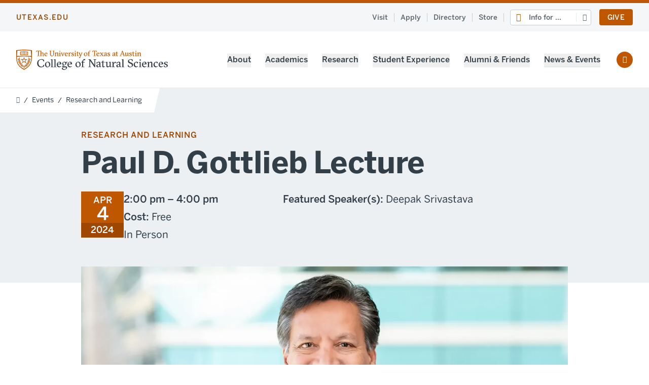

--- FILE ---
content_type: text/html; charset=UTF-8
request_url: https://cns.utexas.edu/events/research-learning/paul-d-gottlieb-lecture
body_size: 13075
content:
<!DOCTYPE html>
<html lang="en" dir="ltr" prefix="og: https://ogp.me/ns#" class="h-full overflow-x-hidden">
<head>
  <!-- Google Tag Manager -->
  <script>(function(w,d,s,l,i){w[l]=w[l]||[];w[l].push({'gtm.start':
        new Date().getTime(),event:'gtm.js'});var f=d.getElementsByTagName(s)[0],
      j=d.createElement(s),dl=l!='dataLayer'?'&l='+l:'';j.async=true;j.src=
      'https://www.googletagmanager.com/gtm.js?id='+i+dl;f.parentNode.insertBefore(j,f);
    })(window,document,'script','dataLayer','GTM-N5CRFX5');</script>
  <!-- End Google Tag Manager -->
  <meta charset="utf-8" />
<meta name="description" content="Part of the Paul D. Gottlieb Lecture Series." />
<link rel="canonical" href="https://cns.utexas.edu/events/research-learning/paul-d-gottlieb-lecture" />
<link rel="image_src" href="https://cns.utexas.edu/sites/default/files/uploads/images/default/deepak_srivastava.jpg" />
<meta property="og:site_name" content="College of Natural Sciences" />
<meta property="og:type" content="Event" />
<meta property="og:url" content="https://cns.utexas.edu/events/research-learning/paul-d-gottlieb-lecture" />
<meta property="og:title" content="Paul D. Gottlieb Lecture" />
<meta property="og:description" content="Part of the Paul D. Gottlieb Lecture Series." />
<meta property="og:image" content="https://cns.utexas.edu/sites/default/files/uploads/images/default/deepak_srivastava.jpg" />
<meta property="og:image:url" content="https://cns.utexas.edu/sites/default/files/uploads/images/default/deepak_srivastava.jpg" />
<meta name="MobileOptimized" content="width" />
<meta name="HandheldFriendly" content="true" />
<meta name="viewport" content="width=device-width, initial-scale=1.0" />
<link rel="icon" href="/profiles/custom/boilerplate/theme/cns/favicon.ico" type="image/vnd.microsoft.icon" />

  <title>Paul D. Gottlieb Lecture | College of Natural Sciences</title>
  <link rel="stylesheet" media="all" href="/profiles/custom/boilerplate/theme/cns/build/dist/css/global.css?t7aq3o" />
<link rel="stylesheet" media="all" href="/profiles/custom/boilerplate/theme/cns/build/dist/css/override--sans-serif-headings.css?t7aq3o" />

  
</head>
<body class="override--sans-serif-headings font-sans font-normal text-16 text-charcoal h-full w-full relative overflow-x-hidden border-t-6 border-orange">
<!-- Google Tag Manager (noscript) -->
  <noscript>
    <iframe src="https://www.googletagmanager.com/ns.html?id=GTM-N5CRFX5" height="0" width="0" style="display:none;visibility:hidden"></iframe>
  </noscript>
  <!-- End Google Tag Manager (noscript) -->
  
  
<div class="flex flex-col min-h-full">
  




<header class="relative border-b border-shade-t40 z-20" id="headerMain">
    
<div class="bg-shade-t20 py-2 relative z-30 dt:py-3">
        <a id="skip" href="#main-content" class="skip-to-main">
      Skip to main content
    </a>
  <div class="container flex items-center">
    <div class="content flex items-center w-full">
      <a href="https://www.utexas.edu" class="block uppercase font-medium text-orange-s20 text-12 tracking-utexas dt:text-14">utexas.edu</a>
                      </div>
    <div class="hidden dt:flex items-center flex-shrink-0">
                    <div class="hidden text-14 font-medium text-shade-s40 antialiased dt:block">
          


    
    
    
    
    
    
  
  
      <ul class="list-none ml-0 flex items-center">
              <li>
          <a href="/visit" class="focus:text-orange hover:text-orange transition-text-color duration-300 border-r border-shade-t60 pr-3 mr-3" data-drupal-link-system-path="node/1351">Visit</a>
              
    
    
    
    
    
  
  
  
        </li>
              <li>
          <a href="/apply" class="focus:text-orange hover:text-orange transition-text-color duration-300 border-r border-shade-t60 pr-3 mr-3" data-drupal-link-system-path="node/1352">Apply</a>
              
    
    
    
    
    
  
  
  
        </li>
              <li>
          <a href="/directory" class="focus:text-orange hover:text-orange transition-text-color duration-300 border-r border-shade-t60 pr-3 mr-3" data-drupal-link-system-path="directory">Directory</a>
              
    
    
    
    
    
  
  
  
        </li>
              <li>
          <a href="https://utlinestore.utexas.edu/collections/college-of-natural-sciences" title="Texas science onlline store with shirts, stickers and other swag." class="focus:text-orange hover:text-orange transition-text-color duration-300 border-r border-shade-t60 pr-3 mr-3">Store</a>
              
    
    
    
    
    
  
  
  
        </li>
          </ul>
  

        </div>
      
                    











  


<div class="nds relative" data-id="nav-dropdown--simple">
      <span class="icon-user mr-2 absolute h-full flex items-center text-orange top-0 left-0 z-10 pl-3" aria-hidden="true"></span>
    <button class="expander expander--bordered expander--r-2 w-full rounded bg-white border border-shade-t60 text-16 text-left text-shade-s40 font-medium pl-3 pl-9 py-1 dt:mb-0 dt:text-14" aria-controls="infoForMenu" aria-expanded="false">Info for ...</button>
  <nav class="absolute bg-white shadow-md border border-shade-t40 rounded text-14 font-medium w-40 hidden z-20 dt:w-48 dt:mt-4 right-0" aria-label="Info for menu">
                


    
    
    
    
    
    
  
  
      <ul class="list-none ml-0">
                                          
        <li class="relative">
                                    <a href="/info-future-students">Future Students</a>
                              </li>
                                          
        <li class="relative">
                                    <a href="/current-ut-undergraduates">Undergraduates</a>
                              </li>
                                          
        <li class="relative">
                                    <a href="/info-graduate-students-postdocs" data-drupal-link-system-path="node/108">Graduate Students &amp; Postdocs</a>
                              </li>
                                          
        <li class="relative">
                                    <a href="/info-visitors-families" data-drupal-link-system-path="node/109">Visitors &amp; Families</a>
                              </li>
                                                              
        <li class="relative">
                                    <a href="/faculty-staff">
                Faculty &amp; Staff
                <span class="flex items-center absolute top-0 right-0 items-center h-full mr-4 underline-none">
                  <span class="icon-lock-alt-regular text-orange font-bold"></span>
                </span>
              </a>
                              </li>
                                                                
        <li class="relative">
                                    <a href="/info-industry-partners" data-drupal-link-system-path="node/2491">Industry Partners</a>
                              </li>
          </ul>
  

            </nav>
</div>
      
                    <div class="hidden dt:block dt:ml-4">
          <a href="https://give.utexas.edu/campaigns/59328/donations/new?designation_id=OGPNS" class="btn btn--small">Give</a>
        </div>
          </div>
  </div>
</div>

  <div class="container">
    <div class="content py-3 flex items-center tp:py-5 dt:py-6">
      <div class="w-full pr-4 dt:flex-grow dt:w-auto dt:pr-0">
            <a href="/" rel="home">
                  <img class="inline-block w-auto max-w-full tp:max-w-500 h-6 tp:h-10 tp:max-h-10" src="/sites/default/files/images/logo.svg" data-disable-context-menu width="4044px" height="541px" alt="College of Natural Sciences"/>
            </a>

      </div>
      <div class="flex-shrink-0 flex justify-end items-center">
                
                        <div class="bg-white w-screen h-auto transform translate-x-full transition-transform duration-200 absolute left-0 right-0 top-full shadow-md border-t border-shade-t40 dt:transform-none dt:relative dt:w-auto dt:border-0 dt:shadow-none dt:z-10" id="mainMenuContainer">
          <div id="mainMenuInner" class="hidden dt:block">
            <div class="container bg-white dt:container--unset dt:mb-0">
                

<nav aria-label="Main menu">


  
    
    
                    
    <ul class="list-none ml-0 menu-main font-medium dt:block dt:mt-1" id="navMainMenu" data-menu-level="0">
                <li class="dt:inline-block dt:ml-6">
                
                
                            
                                    <div class="flex py-4 border-b border-shade-t40 dt:border-0" menu-level="0">
                                  <button class="w-full text-left transition-colors expander dt:border-b-3 dt:border-transparent dt:hover:border-shade-t40 dt:expander--unset" aria-controls="aboutSubmenu" aria-expanded="false" type="button">About</button>
                  </div>
                    
    
    
                    
    <ul class="list-none ml-0 hidden bg-shade-t20 border-b border-shade-t40 -ml-4 -mr-4 px-4 dt:absolute dt:-ml-8 dt:py-2 dt:px-8 dt:bg-white dt:border dt:rounded dt:shadow-xl dt:w-80" id="aboutSubmenu" data-menu-level="1">
                <li class="">
                
                
                            
                          <div class="flex py-4 border-b-3 border-shade-t40" menu-level="1">
                      <div class="flex items-center">
              <a href="/about-the-college" class="dt:hover:text-orange">About Overview</a>
            </div>
                  </div>
                    
    
    
          
    <ul class="list-none ml-0" id="about overviewSubmenu" data-menu-level="2">
                <li class="">
                
                
                            
                          <div class="flex py-4 border-shade-t40 " menu-level="2">
                      <div class="flex items-center">
              <a href="/about-the-college/values-and-impact" class="dt:hover:text-orange" data-drupal-link-system-path="node/58">Values and Impact</a>
            </div>
                  </div>
              </li>
                <li class="">
                
                
                            
                          <div class="flex py-4 border-shade-t40 border-t" menu-level="2">
                      <div class="flex items-center">
              <a href="/about-the-college/strategic-plan" class="dt:hover:text-orange" data-drupal-link-system-path="node/248">Strategic Plan</a>
            </div>
                  </div>
              </li>
                <li class="">
                
                
                            
                          <div class="flex py-4 border-shade-t40 border-t" menu-level="2">
                      <div class="flex items-center">
              <a href="/about-the-college/facts-and-rankings" class="dt:hover:text-orange" data-drupal-link-system-path="node/259">Facts and Rankings</a>
            </div>
                  </div>
              </li>
                <li class="">
                
                
                            
                          <div class="flex py-4 border-shade-t40 border-t" menu-level="2">
                      <div class="flex items-center">
              <a href="/about-the-college/college-leadership" class="dt:hover:text-orange" data-drupal-link-system-path="node/61">College Leadership</a>
            </div>
                  </div>
              </li>
                <li class="">
                
                
                            
                          <div class="flex py-4 border-shade-t40 border-t" menu-level="2">
                      <div class="flex items-center">
              <a href="/about-the-college/spaces-and-places" class="dt:hover:text-orange" data-drupal-link-system-path="node/59">Spaces and Places</a>
            </div>
                  </div>
              </li>
                <li class="">
                
                
                            
                          <div class="flex py-4 border-shade-t40 border-t" menu-level="2">
                      <div class="flex items-center">
              <a href="/about-the-college/values-and-impact/working-college" class="dt:hover:text-orange" data-drupal-link-system-path="node/257">Working in the College</a>
            </div>
                  </div>
              </li>
                <li class="">
                
                
                            
                          <div class="flex py-4 border-shade-t40 border-t" menu-level="2">
                      <div class="flex items-center">
              <a href="/about-the-college/contacts-and-offices" class="dt:hover:text-orange" data-drupal-link-system-path="node/62">Contacts and Offices</a>
            </div>
                  </div>
              </li>
        </ul>
  
              </li>
        </ul>
  
              </li>
                <li class="dt:inline-block dt:ml-6">
                
                
                            
                                    <div class="flex py-4 border-b border-shade-t40 dt:border-0" menu-level="0">
                                  <button class="w-full text-left transition-colors expander dt:border-b-3 dt:border-transparent dt:hover:border-shade-t40 dt:expander--unset" aria-controls="academicsSubmenu" aria-expanded="false" type="button">Academics</button>
                  </div>
                    
    
    
                    
    <ul class="list-none ml-0 hidden bg-shade-t20 border-b border-shade-t40 -ml-4 -mr-4 px-4 dt:absolute dt:-ml-8 dt:py-2 dt:px-8 dt:bg-white dt:border dt:rounded dt:shadow-xl dt:w-80" id="academicsSubmenu" data-menu-level="1">
                <li class="">
                
                
                            
                          <div class="flex py-4 border-b-3 border-shade-t40" menu-level="1">
                      <div class="flex items-center">
              <a href="/academics" class="dt:hover:text-orange" data-drupal-link-system-path="node/12">Academics Overview</a>
            </div>
                  </div>
                    
    
    
          
    <ul class="list-none ml-0" id="academics overviewSubmenu" data-menu-level="2">
                <li class="">
                
                
                            
                          <div class="flex py-4 border-shade-t40 " menu-level="2">
                      <div class="flex items-center">
              <a href="/academics/departments" class="dt:hover:text-orange" data-drupal-link-system-path="node/612">Departments</a>
            </div>
                  </div>
              </li>
                <li class="">
                
                
                            
                          <div class="flex py-4 border-shade-t40 border-t" menu-level="2">
                      <div class="flex items-center">
              <a href="/academics/undergraduate-study" class="dt:hover:text-orange" data-drupal-link-system-path="node/611">Undergraduate Study</a>
            </div>
                  </div>
              </li>
                <li class="">
                
                
                            
                          <div class="flex py-4 border-shade-t40 border-t" menu-level="2">
                      <div class="flex items-center">
              <a href="/academics/graduate-study" class="dt:hover:text-orange" data-drupal-link-system-path="node/783">Graduate Study</a>
            </div>
                  </div>
              </li>
                <li class="">
                
                
                            
                          <div class="flex py-4 border-shade-t40 border-t" menu-level="2">
                      <div class="flex items-center">
              <a href="/academics/why-study-in-texas-science" class="dt:hover:text-orange" data-drupal-link-system-path="node/613">Why to Study in Texas Science</a>
            </div>
                  </div>
              </li>
        </ul>
  
              </li>
        </ul>
  
              </li>
                <li class="dt:inline-block dt:ml-6">
                
                
                            
                                    <div class="flex py-4 border-b border-shade-t40 dt:border-0" menu-level="0">
                                  <button class="w-full text-left transition-colors expander dt:border-b-3 dt:border-transparent dt:hover:border-shade-t40 dt:expander--unset" aria-controls="researchSubmenu" aria-expanded="false" type="button">Research</button>
                  </div>
                    
    
    
                    
    <ul class="list-none ml-0 hidden bg-shade-t20 border-b border-shade-t40 -ml-4 -mr-4 px-4 dt:absolute dt:-ml-8 dt:py-2 dt:px-8 dt:bg-white dt:border dt:rounded dt:shadow-xl dt:w-80" id="researchSubmenu" data-menu-level="1">
                <li class="">
                
                
                            
                          <div class="flex py-4 border-b-3 border-shade-t40" menu-level="1">
                      <div class="flex items-center">
              <a href="/research" class="dt:hover:text-orange" data-drupal-link-system-path="node/13">Research Overview</a>
            </div>
                  </div>
                    
    
    
          
    <ul class="list-none ml-0" id="research overviewSubmenu" data-menu-level="2">
                <li class="">
                
                
                            
                          <div class="flex py-4 border-shade-t40 " menu-level="2">
                      <div class="flex items-center">
              <a href="/research/research-initiatives" class="dt:hover:text-orange" data-drupal-link-system-path="node/63">Research Initiatives</a>
            </div>
                  </div>
              </li>
                <li class="">
                
                
                            
                          <div class="flex py-4 border-shade-t40 border-t" menu-level="2">
                      <div class="flex items-center">
              <a href="/research/areas-impact" class="dt:hover:text-orange" data-drupal-link-system-path="node/64">Areas of Impact</a>
            </div>
                  </div>
              </li>
                <li class="">
                
                
                            
                          <div class="flex py-4 border-shade-t40 border-t" menu-level="2">
                      <div class="flex items-center">
              <a href="/research/undergraduate-research" class="dt:hover:text-orange" data-drupal-link-system-path="node/65">Undergraduate Research</a>
            </div>
                  </div>
              </li>
        </ul>
  
              </li>
        </ul>
  
              </li>
                <li class="dt:inline-block dt:ml-6">
                
                
                            
                                    <div class="flex py-4 border-b border-shade-t40 dt:border-0" menu-level="0">
                                  <button class="w-full text-left transition-colors expander dt:border-b-3 dt:border-transparent dt:hover:border-shade-t40 dt:expander--unset" aria-controls="student experienceSubmenu" aria-expanded="false" type="button">Student Experience</button>
                  </div>
                    
    
    
                    
    <ul class="list-none ml-0 hidden bg-shade-t20 border-b border-shade-t40 -ml-4 -mr-4 px-4 dt:absolute dt:-ml-8 dt:py-2 dt:px-8 dt:bg-white dt:border dt:rounded dt:shadow-xl dt:w-80" id="student experienceSubmenu" data-menu-level="1">
                <li class="">
                
                
                            
                          <div class="flex py-4 border-b-3 border-shade-t40" menu-level="1">
                      <div class="flex items-center">
              <a href="/student-experience" class="dt:hover:text-orange" data-drupal-link-system-path="node/14">Student Experience Overview</a>
            </div>
                  </div>
                    
    
    
          
    <ul class="list-none ml-0" id="student experience overviewSubmenu" data-menu-level="2">
                <li class="">
                
                
                            
                          <div class="flex py-4 border-shade-t40 " menu-level="2">
                      <div class="flex items-center">
              <a href="/student-experience/find-community" class="dt:hover:text-orange" data-drupal-link-system-path="node/73">Find Community</a>
            </div>
                  </div>
              </li>
                <li class="">
                
                
                            
                          <div class="flex py-4 border-shade-t40 border-t" menu-level="2">
                      <div class="flex items-center">
              <a href="/student-experience/learn-doing" class="dt:hover:text-orange" data-drupal-link-system-path="node/79">Learn by Doing</a>
            </div>
                  </div>
              </li>
                <li class="">
                
                
                            
                          <div class="flex py-4 border-shade-t40 border-t" menu-level="2">
                      <div class="flex items-center">
              <a href="/student-experience/careers-entrepreneurship" class="dt:hover:text-orange" data-drupal-link-system-path="node/76">Careers &amp; Entrepreneurship</a>
            </div>
                  </div>
              </li>
                <li class="">
                
                
                            
                          <div class="flex py-4 border-shade-t40 border-t" menu-level="2">
                      <div class="flex items-center">
              <a href="/student-experience/living-austin" class="dt:hover:text-orange" data-drupal-link-system-path="node/80">Living in Austin</a>
            </div>
                  </div>
              </li>
                <li class="">
                
                
                            
                          <div class="flex py-4 border-shade-t40 border-t" menu-level="2">
                      <div class="flex items-center">
              <a href="/student-experience/study-abroad" class="dt:hover:text-orange" data-drupal-link-system-path="node/2584">Study Abroad</a>
            </div>
                  </div>
              </li>
                <li class="">
                
                
                            
                          <div class="flex py-4 border-shade-t40 border-t" menu-level="2">
                      <div class="flex items-center">
              <a href="/student-experience/well-being-support" class="dt:hover:text-orange" data-drupal-link-system-path="node/77">Well-Being &amp; Support</a>
            </div>
                  </div>
              </li>
        </ul>
  
              </li>
        </ul>
  
              </li>
                <li class="dt:inline-block dt:ml-6">
                
                
                            
                                    <div class="flex py-4 border-b border-shade-t40 dt:border-0" menu-level="0">
                                  <button class="w-full text-left transition-colors expander dt:border-b-3 dt:border-transparent dt:hover:border-shade-t40 dt:expander--unset" aria-controls="alumni &amp; friendsSubmenu" aria-expanded="false" type="button">Alumni &amp; Friends</button>
                  </div>
                    
    
    
                    
    <ul class="list-none ml-0 hidden bg-shade-t20 border-b border-shade-t40 -ml-4 -mr-4 px-4 dt:absolute dt:-ml-8 dt:py-2 dt:px-8 dt:bg-white dt:border dt:rounded dt:shadow-xl dt:w-80" id="alumni &amp; friendsSubmenu" data-menu-level="1">
                <li class="">
                
                
                            
                          <div class="flex py-4 border-b-3 border-shade-t40" menu-level="1">
                      <div class="flex items-center">
              <a href="/alumni-friends" class="dt:hover:text-orange" data-drupal-link-system-path="node/15">Alumni &amp; Friends Overview</a>
            </div>
                  </div>
                    
    
    
          
    <ul class="list-none ml-0" id="alumni &amp; friends overviewSubmenu" data-menu-level="2">
                <li class="">
                
                
                            
                          <div class="flex py-4 border-shade-t40 " menu-level="2">
                      <div class="flex items-center">
              <a href="/alumni-friends/support-give" class="dt:hover:text-orange" data-drupal-link-system-path="node/71">Support &amp; Give</a>
            </div>
                  </div>
              </li>
                <li class="">
                
                
                            
                          <div class="flex py-4 border-shade-t40 border-t" menu-level="2">
                      <div class="flex items-center">
              <a href="/alumni-friends/engage-science" class="dt:hover:text-orange" data-drupal-link-system-path="node/68">Engage with Science</a>
            </div>
                  </div>
              </li>
                <li class="">
                
                
                            
                          <div class="flex py-4 border-shade-t40 border-t" menu-level="2">
                      <div class="flex items-center">
              <a href="/alumni-friends/stay-connected" class="dt:hover:text-orange" data-drupal-link-system-path="node/69">Stay Connected</a>
            </div>
                  </div>
              </li>
                <li class="">
                
                
                            
                          <div class="flex py-4 border-shade-t40 border-t" menu-level="2">
                      <div class="flex items-center">
              <a href="/alumni-friends/alumni-friend-honors" class="dt:hover:text-orange" data-drupal-link-system-path="node/70">Alumni &amp; Friend Honors</a>
            </div>
                  </div>
              </li>
                <li class="">
                
                
                            
                          <div class="flex py-4 border-shade-t40 border-t" menu-level="2">
                      <div class="flex items-center">
              <a href="/alumni-friends/advisory-councils-societies" class="dt:hover:text-orange" data-drupal-link-system-path="node/1910">Advisory Councils &amp; Societies</a>
            </div>
                  </div>
              </li>
        </ul>
  
              </li>
                <li class="">
                
                
                            
                          <div class="flex py-4 border-shade-t40 border-t" menu-level="1">
                      <div class="flex items-center">
              <a href="https://utlinestore.utexas.edu/collections/college-of-natural-sciences" title="Texas Science store with shirts, stickers and more." class="dt:hover:text-orange is-external">Texas Science Online Store</a>
            </div>
                  </div>
              </li>
        </ul>
  
              </li>
                <li class="dt:inline-block dt:ml-6">
                
                
                            
                                    <div class="flex py-4 border-b border-shade-t40 dt:border-0" menu-level="0">
                                  <button class="w-full text-left transition-colors expander dt:border-b-3 dt:border-shade-t40 dt:hover:border-shade-t40 dt:expander--unset" aria-controls="news &amp; eventsSubmenu" aria-expanded="false" type="button">News &amp; Events</button>
                  </div>
                    
    
    
                    
    <ul class="list-none ml-0 hidden bg-shade-t20 border-b border-shade-t40 -ml-4 -mr-4 px-4 dt:absolute dt:-ml-8 dt:py-2 dt:px-8 dt:bg-white dt:border dt:rounded dt:shadow-xl dt:w-80" id="news &amp; eventsSubmenu" data-menu-level="1">
                <li class="">
                
                
                            
                          <div class="flex py-4 border-b-3 border-shade-t40" menu-level="1">
                      <div class="flex items-center">
              <a href="/news-events-overview" class="dt:hover:text-orange" data-drupal-link-system-path="node/18">News &amp; Events Overview</a>
            </div>
                  </div>
                    
    
    
          
    <ul class="list-none ml-0" id="news &amp; events overviewSubmenu" data-menu-level="2">
                <li class="">
                
                
                            
                          <div class="flex py-4 border-shade-t40 " menu-level="2">
                      <div class="flex items-center">
              <a href="/news" class="dt:hover:text-orange" data-drupal-link-system-path="news">News</a>
            </div>
                  </div>
              </li>
                <li class="">
                
                
                            
                          <div class="flex py-4 border-shade-t40 border-t" menu-level="2">
                      <div class="flex items-center">
              <a href="/events" class="dt:hover:text-orange" data-drupal-link-system-path="events">Events</a>
            </div>
                  </div>
              </li>
                <li class="">
                
                
                            
                          <div class="flex py-4 border-shade-t40 border-t" menu-level="2">
                      <div class="flex items-center">
              <a href="/news/category/podcast" class="dt:hover:text-orange" data-drupal-link-system-path="news/category/podcast">Podcasts</a>
            </div>
                  </div>
              </li>
                <li class="">
                
                
                            
                          <div class="flex py-4 border-shade-t40 border-t" menu-level="2">
                      <div class="flex items-center">
              <a href="/news-events-overview/texas-scientist-magazine" class="dt:hover:text-orange" data-drupal-link-system-path="node/1604">Texas Scientist Magazine</a>
            </div>
                  </div>
              </li>
                <li class="">
                
                
                            
                          <div class="flex py-4 border-shade-t40 border-t" menu-level="2">
                      <div class="flex items-center">
              <a href="/news/in-the-news" class="dt:hover:text-orange" data-drupal-link-system-path="news/in-the-news">In the Media</a>
            </div>
                  </div>
              </li>
                <li class="">
                
                
                            
                          <div class="flex py-4 border-shade-t40 border-t" menu-level="2">
                      <div class="flex items-center">
              <a href="/events/series/graduation-2025" class="dt:hover:text-orange">Graduation</a>
            </div>
                  </div>
              </li>
                <li class="">
                
                
                            
                          <div class="flex py-4 border-shade-t40 border-t" menu-level="2">
                      <div class="flex items-center">
              <a href="/events/series/texas-science-festival" class="dt:hover:text-orange">Texas Science Festival</a>
            </div>
                  </div>
              </li>
        </ul>
  
              </li>
        </ul>
  
              </li>
        </ul>
  
</nav>


            </div>
                          <div class="bg-shade-t40 container py-4 mt-4 h-screen dt:hidden">
                                  <div class="relative">
                    




  









<div class="nds relative" data-id="nav-dropdown--simple" data-defer-focus-on-esc="true">
      <span class="icon-user mr-2 absolute h-full flex items-center text-orange top-0 left-0 z-10 pl-3" aria-hidden="true"></span>
    <button class="expander expander--bordered expander--r-2 w-full rounded bg-white border border-shade-t60 text-16 text-left text-shade-s40 font-medium pl-3 pl-9 py-1 dt:mb-0 dt:text-14" aria-controls="infoForMenu" aria-expanded="false">Info for ...</button>
  <nav class="absolute bg-white shadow-md border border-shade-t40 rounded text-14 font-medium w-full hidden z-20 dt:w-48 dt:mt-4" aria-label="Info for menu">
                            


    
    
    
    
    
    
  
  
      <ul class="list-none ml-0">
                                          
        <li class="relative">
                                    <a href="/info-future-students">Future Students</a>
                              </li>
                                          
        <li class="relative">
                                    <a href="/current-ut-undergraduates">Undergraduates</a>
                              </li>
                                          
        <li class="relative">
                                    <a href="/info-graduate-students-postdocs" data-drupal-link-system-path="node/108">Graduate Students &amp; Postdocs</a>
                              </li>
                                          
        <li class="relative">
                                    <a href="/info-visitors-families" data-drupal-link-system-path="node/109">Visitors &amp; Families</a>
                              </li>
                                                              
        <li class="relative">
                                    <a href="/faculty-staff">
                Faculty &amp; Staff
                <span class="flex items-center absolute top-0 right-0 items-center h-full mr-4 underline-none">
                  <span class="icon-lock-alt-regular text-orange font-bold"></span>
                </span>
              </a>
                              </li>
                                                                
        <li class="relative">
                                    <a href="/info-industry-partners" data-drupal-link-system-path="node/2491">Industry Partners</a>
                              </li>
          </ul>
  

                        </nav>
</div>
                  </div>
                                                  <div class="flex items-center justify-end w-full mt-4">
                                          <div class="font-medium">
                        


    
    
    
    
    
    
  
  
      <ul class="list-none ml-0 flex items-center">
              <li>
          <a href="/visit" class="focus:text-orange hover:text-orange transition-text-color duration-300 border-r border-shade-t60 pr-3 mr-3" data-drupal-link-system-path="node/1351">Visit</a>
              
    
    
    
    
    
  
  
  
        </li>
              <li>
          <a href="/apply" class="focus:text-orange hover:text-orange transition-text-color duration-300 border-r border-shade-t60 pr-3 mr-3" data-drupal-link-system-path="node/1352">Apply</a>
              
    
    
    
    
    
  
  
  
        </li>
              <li>
          <a href="/directory" class="focus:text-orange hover:text-orange transition-text-color duration-300 border-r border-shade-t60 pr-3 mr-3" data-drupal-link-system-path="directory">Directory</a>
              
    
    
    
    
    
  
  
  
        </li>
              <li>
          <a href="https://utlinestore.utexas.edu/collections/college-of-natural-sciences" title="Texas science onlline store with shirts, stickers and other swag." class="focus:text-orange hover:text-orange transition-text-color duration-300 border-r border-shade-t60 pr-3 mr-3">Store</a>
              
    
    
    
    
    
  
  
  
        </li>
          </ul>
  

                      </div>
                    
                                          <a href="" class="btn btn--small">Give</a>
                                      </div>
                              </div>
                      </div>
        </div>
        <a href="/search" class="icon-search-regular h-8 w-8 border border-shade-t60 rounded-full flex items-center justify-center mr-3 text-14 dt:mr-0 dt:bg-orange dt:text-white dt:border-0 dt:ml-8">
          <span class="sr-only">Search the site</span>
        </a>
        <button id="mainMenuToggler" class="icon-bars-regular h-8 w-8 border border-shade-t60 rounded-sm flex items-center justify-center text-18 dt:hidden " aria-controls="mainMenuContainer">
          <span class="sr-only">Toggle the main menu</span>
        </button>
      </div>
    </div>
  </div>
  

</header>

  

  <div class="container">
    

  </div>

  
  
      <nav class="relative overflow-hidden -mb-12 z-10 tp:flex" aria-label="Breadcrumb">
    <div class="w-full bg-white"></div>
    <div class="relative flex-shrink-0 bg-transparent w-site">
      <ol class="breadcrumb | inline-flex h-12 items-center text-14 bg-white pr-6 pl-8">
                  <li class="flex items-center">
                                                                        <a href="/" class="icon-home-lg-alt-solid border-none text-12 text-shade-s40 hidden mb-1 hover:text-orange transition-colors transition-300 tp:block">
                  <span class="visually-hidden">Home</span>
                </a>
                <span class="hidden tp:block px-2" aria-hidden="true">/</span>
                                    </li>
                  <li class="flex items-center">
                                                        <a href="/events" class="hidden tp:block transition-colors transition-300">
                  <span class="icon-arrow-left-regular mr-2 tp:hidden" aria-hidden="true"></span>
                  Events
                </a>
                                  <span class="hidden tp:block px-2" aria-hidden="true">/</span>
                                                    </li>
                  <li class="flex items-center">
                                                        <a href="/events/research-learning" class="transition-colors transition-300">
                  <span class="icon-arrow-left-regular mr-2 tp:hidden" aria-hidden="true"></span>
                  Research and Learning
                </a>
                                                    </li>
              </ol>
    </div>
    <div class="w-full bg-transparent"></div>
  </nav>




  <main id="main-content" class="flex-1 mb-4 tp:mb-8">
          
    







<div class="mb-4 tp:mb-8 dt:mb-16">
    


  
<div class="antialiased text-charcoal bg-shade-t30 pt-16 pb-6 tp:py-20 tp:pb-20">
  <div class="container--inset">
    <div class="text-orange-alt text-14 uppercase font-medium tracking-wider mb-2 tp:text-16">
                    <p class="pt-8 inline text-orange-s20 text-14 uppercase font-medium tracking-wider tp:text-16 tp:pt-0">
          <a
            href="/events/research-learning"
            class="hover:border-b">Research and Learning</a>
        </p>
              </div>
          <h1 class="mb-4 text-32 tp:mb-6 tp:text-60"><span>Paul D. Gottlieb Lecture</span>
</h1>
              <div class="hidden gap-4 m-0 p-0 tp:flex">
        <div class="w-21 items-center tp:flex tp:flex-col tp:flex-shrink-0">
          <span class="visually-hidden">Event starts on this day</span>
          <div class="bg-orange w-full font-medium text-white text-center">
            <p class="text-16 m-0 pt-2 pb-0 leading-none uppercase dt:text-18">Apr</p>
            <p class="text-32 m-0 p-0 leading-none tp:text-36">4</p>
            <p class="text-16 m-0 p-0 bg-orange-s20 tp:text-18">2024</p>
          </div>
        </div>
        <div class="hidden text-16 flow-tight tp:block tp:text-20 tp:mr-32 flex-shrink-0">
          <div class="font-medium">
            <span class="visually-hidden">Event Starts at:</span>
            2:00 pm
                           – 4:00 pm
                      </div>
          <div>
                          <span class="font-medium">Cost:</span> 
            Free
      
                      </div>
          <div>
            In Person <span class="dt:hidden">(<a href="#details" class="text-orange border-b border-orange">view details</a>)</span>
          </div>

        </div>
        <div class="hidden text-16 flow-tight tp:block tp:text-20 tp:w-full">
                      <span class="font-medium">Featured Speaker(s):</span>
            Deepak Srivastava                  </div>
      </div>
      </div>
</div>
      <div class="container--inset -mt-6 tp:-mt-8">
      <div class="flex flex-col flex-shrink-0 gap-4 m-0 p-0 hidden">
        <div class="w-21 items-center justify-center">
          <span class="visually-hidden">Event starts on this day</span>
          <div class="bg-orange w-full font-medium text-white text-center antialiased">
            <p class="text-16 m-0 pt-2 pb-0 leading-none uppercase dt:text-18">Apr</p>
            <p class="text-32 m-0 p-0 leading-none tp:text-36">4</p>
            <p class="text-16 m-0 p-0 bg-orange-s20 tp:text-18">2024</p>
          </div>
        </div>
      </div>
      <div class="z-0 -mt-8 tp:mt-0">
        
            












    

<img
  src="/sites/default/files/uploads/images/default/deepak_srivastava.jpg"
  srcset="[data-uri]"
  data-srcset="/sites/default/files/styles/300w/public/uploads/images/default/deepak_srivastava.jpg.webp 300w, /sites/default/files/styles/600w/public/uploads/images/default/deepak_srivastava.jpg.webp 600w, /sites/default/files/styles/900w/public/uploads/images/default/deepak_srivastava.jpg.webp 900w, /sites/default/files/styles/1200w/public/uploads/images/default/deepak_srivastava.jpg.webp 1200w, /sites/default/files/styles/1800w/public/uploads/images/default/deepak_srivastava.jpg.webp 1800w, /sites/default/files/styles/2400w/public/uploads/images/default/deepak_srivastava.jpg.webp 2400w"
  data-sizes="auto"
  class="object-cover object-center lazyload"
  width="2400"
  height="1350"
  alt="Deepak Srivastava" />


      
      </div>
    </div>
    <div class="container--inset flex mt-6 mb-4 tp:hidden tp:-mt-4">
    <div class="m-0 p-0 tp:hidden">
      <div class="w-21 items-center justify-center">
        <span class="visually-hidden">Event starts on this day</span>
        <div class="bg-orange w-full font-medium text-white text-center antialiased">
          <p class="text-16 m-0 pt-2 pb-0 leading-none uppercase dt:text-18">Apr</p>
          <p class="text-32 m-0 p-0 leading-none tp:text-36">4</p>
          <p class="text-16 m-0 p-0 bg-orange-s20 tp:text-18">2024</p>
        </div>
      </div>
    </div>
    <div class="ml-4 flow--tight text-16 tp:text-18 tp:hidden tp:m-0">
      <div class="font-medium tp:text-20">
        <span class="visually-hidden">Event starts at this time</span>
        2:00 pm
                   – 4:00 pm
              </div>
      <div class="tp:text-20">
                  <span class="font-medium">Cost:</span> 
            Free
      
              </div>
      <div class="tp:text-20">
        In Person <span class="dt:hidden">(<a href="#details" class="text-orange border-b border-orange">view details</a>)</span>
      </div>
    </div>
  </div>
    <div class="container--inset">
    <div class="flow my-0 tp:flow-none tp:flex tp:items-center tp:gap-1/16 tp:my-6">
              <div class="w-full text-18 copy tp:text-20 dt:text-24">
                      Second of two talks by Deepak Srivastava, MD, in the Paul D. Gottlieb Lecture Series sponsored by the Department of Molecular Biosciences and Dell Medical School.
                  </div>
                  </div>
  </div>
</div>

  <div class="container--inset">
    <hr class="my-6">
  </div>

<div class="container--inset">
  <div class="flow-relaxed tl:flow-none tl:flex tl:gap-x-8 tl:gap-x-24">
        <div class="tp:w-full tl:w-11/16">
        <div class="flow w-full max-w-full">
    <div class="flow text-16 tp:text-20">
                    <h2 class="font-bold">Description</h2>
            
            






<div class="pt-content-blocks" role="presentation">
  <div role="presentation">
                      <div class="formatted flow">
        <p>An afternoon lecture with a reception to follow, featuring Deepak Srivastava, MD, President of Gladstone Institutes and professor in the Department of Pediatrics and Biochemistry &amp; Biophysics at UC San Francisco. Talk title is TBA.</p>
<hr>
<p>The Srivastava lab is focused on the gene networks that guide the development of the heart, seeking to understand how aberrations in these pathways can cause congenital heart disease, and how they can use this knowledge to generate new cardiac cells to repair heart damage. One powerful approach they use is creating models of heart disease in a dish by reprogramming human cells from patients carrying mutations in cardiac developmental genes, editing them with CRISPR technology and analyzing changes at the single cell level. This has led them to discover perturbations in pivotal genetic pathways that contribute to disease, and identified the nodes that can be therapeutically targeted to restore heart cells to normal function.&nbsp;</p>
      </div>
      
    </div>
</div>

      
    </div>
      </div>
  <script>
    const speakerProfileTogglers = document.querySelectorAll('[data-id="speakerProfileToggle"]')
    speakerProfileTogglers.forEach((el) => {
      el.addEventListener('click', event => {
        const profileWrapper = document.getElementById(el.getAttribute('aria-controls'));
        for (const profile of profileWrapper.children) {
          profile.classList.toggle('hidden');
        }
        el.getAttribute('aria-expanded') === 'true' ? el.setAttribute('aria-expanded', 'false') : el.setAttribute('aria-expanded', 'true');
      })
    })
  </script>
    </div>
        <div class="overflow-hidden tp:w-full tl:w-5/16">
        <div class="flow-relaxed">
    <div class="flow">
      <h2 class="text-24 font-bold font-serif" id="details">Location</h2>
      
            





      <div class="flow">
      
            <div class="font-medium text-20"><p>POB 2.302</p>
</div>
      
            <div class="font-medium text-20">      <iframe width="100%" height="100%" title="" frameborder="0" style="border:0" src="https://www.google.com/maps/embed?origin=mfe&amp;pb=!1m4!2m1!1sPeter+O%27Donnell+Jr.+Building+%28POB%29%2C+201+E+24TH+ST%2C+AUSTIN%2C+TX+78712!5e0!6i14!5m1!1sen"></iframe>
</div>
      
    </div>
  
      
    </div>
    <div class="flow">
      <h2 class="text-24 font-bold font-serif">Subscribe</h2>
      <ul class="list-none m-0 flow">
        <li class="icon-google-brands text-orange">
          <a href="https://calendar.google.com/calendar/render?action=TEMPLATE&amp;dates=20240404T140000/20240404T160000&amp;ctz=America/Chicago&amp;text=Paul+D.+Gottlieb+Lecture&amp;details=Second+of+two+talks+by+Deepak+Srivastava%2C+MD%2C+in+the+Paul+D.+Gottlieb+Lecture+Series+sponsored+by+the+Department+of+Molecular+Biosciences+and+Dell+Medical+School.%3Cbr+%2F%3E%3Cbr+%2F%3EFor+complete+event+details%2C+please+visit%3A%3Cbr+%2F%3E%3Ca+href%3D%27https%3A%2F%2Fcns.utexas.edu%2Fevents%2Fresearch-learning%2Fpaul-d-gottlieb-lecture%27%3Ehttps%3A%2F%2Fcns.utexas.edu%2Fevents%2Fresearch-learning%2Fpaul-d-gottlieb-lecture%3C%2Fa%3E" target="_blank" rel="noopener"
             class="calendar-link-google-brands border-b-2 border-shade-t40 font-sans font-medium text-shade-s40 ml-2 hover:text-orange hover:border-orange">Add
            to Google</a>
        </li>
        <li class="icon-calendar-alt-regular text-orange">
          <a href="[data-uri]" target="_blank" rel="noopener"
             class="calendar-link-calendar-alt-regular border-b-2 border-shade-t40 font-sans font-medium text-shade-s40 ml-2 hover:text-orange hover:border-orange">Add
            to iCal</a>
        </li>
        <li class="icon-yahoo-brands text-orange">
          <a href="https://calendar.yahoo.com/?v=60&amp;view=d&amp;type=20&amp;ST=20240404T190000Z&amp;ET=20240404T210000Z&amp;TITLE=Paul%20D.%20Gottlieb%20Lecture&amp;DESC=Second%20of%20two%20talks%20by%20Deepak%20Srivastava%2C%20MD%2C%20in%20the%20Paul%20D.%20Gottlieb%20Lecture%20Series%20sponsored%20by%20the%20Department%20of%20Molecular%20Biosciences%20and%20Dell%20Medical%20School.%20For%20complete%20event%20details%2C%20please%20visit%3A%20https%3A%2F%2Fcns.utexas.edu%2Fevents%2Fresearch-learning%2Fpaul-d-gottlieb-lecture" target="_blank" rel="noopener"
             class="calendar-link-yahoo-brands border-b-2 border-shade-t40 font-sans font-medium text-shade-s40 ml-2 hover:text-orange hover:border-orange">Add
            to Yahoo!</a>
        </li>
        <li class="icon-microsoft-brands text-orange">
          <a href="https://outlook.office.com/calendar/deeplink/compose?path=/calendar/action/compose&amp;rru=addevent&amp;startdt=2024-04-04T19:00:00Z&amp;enddt=2024-04-04T21:00:00Z&amp;subject=Paul%20D.%20Gottlieb%20Lecture&amp;body=Second%20of%20two%20talks%20by%20Deepak%20Srivastava%2C%20MD%2C%20in%20the%20Paul%20D.%20Gottlieb%20Lecture%20Series%20sponsored%20by%20the%20Department%20of%20Molecular%20Biosciences%20and%20Dell%20Medical%20School.%3Cbr%20%2F%3E%3Cbr%20%2F%3EFor%20complete%20event%20details%2C%20please%20visit%3A%3Cbr%20%2F%3E%3Ca%20href%3D%27https%3A%2F%2Fcns.utexas.edu%2Fevents%2Fresearch-learning%2Fpaul-d-gottlieb-lecture%27%3Ehttps%3A%2F%2Fcns.utexas.edu%2Fevents%2Fresearch-learning%2Fpaul-d-gottlieb-lecture%3C%2Fa%3E" target="_blank" rel="noopener"
             class="calendar-link-microsoft-brands border-b-2 border-shade-t40 font-sans font-medium text-shade-s40 ml-2 hover:text-orange hover:border-orange">Add
            to Office365</a>
        </li>
      </ul>
    </div>
    <div class="flow">
      
<h2 class="text-24 font-bold font-serif">Share</h2>
<ul id="social-sharing-buttons" class="flex gap-2 tl:grid tl:grid-cols-4 dt:flex dt:gap-2">
  <li>
    <a href="https://www.facebook.com/sharer/sharer.php?u=https://cns.utexas.edu/events/research-learning/paul-d-gottlieb-lecture" class="icon-facebook-f-brands icon-rounded text-white bg-shade-s40 hover:bg-orange" target="_blank"><span class="visually-hidden">Share on Facebook</span></a>
  </li>
  <li>
    <a href="https://twitter.com/intent/tweet?url=https://cns.utexas.edu/events/research-learning/paul-d-gottlieb-lecture" class="icon-twitter-brands icon-rounded text-white bg-shade-s40 hover:bg-orange" target="_blank"><span class="visually-hidden">Share on X</span></a>
  </li>
  <li>
    <a href="https://www.linkedin.com/sharing/share-offsite/?url=https://cns.utexas.edu/events/research-learning/paul-d-gottlieb-lecture" class="icon-linkedin-in-brands icon-rounded text-white bg-shade-s40 hover:bg-orange" target="_blank"><span class="visually-hidden">Share on LinkedIn</span></a>
  </li>
  <li>
    <button
      id="share-url"
      class="icon-link-regular icon-rounded relative text-white bg-shade-s40 hover:bg-orange"
      aria-controls="url-copier-tool"
      aria-expanded="false">
      <span class="visually-hidden">Show and hide the URL copier tool.</span>
    </button>
  </li>
  <li>
    <a href="mailto:?subject=Paul%20D.%20Gottlieb%20Lecture&body=https://cns.utexas.edu/events/research-learning/paul-d-gottlieb-lecture" class="icon-envelope-regular icon-rounded text-white bg-shade-s40 hover:bg-orange"><span class="visually-hidden">Share via email</span></a>
  </li>
</ul>
<div id="url-copier-tool" class="hidden transform translate-x-full transition-all duration-300 flex w-full h-10 bg-shade-t20 items-center mt-4 mb-8 border border-charcoal-t40 rounded">
  <div class="px-4 w-full whitespace-nowrap overflow-x-scroll scrollbar-lite">
    <span id="url-copier-content" class="transform transition-all duration-300">https://cns.utexas.edu/events/research-learning/paul-d-gottlieb-lecture</span>
  </div>
  <button
    id="url-copier"
    class="icon-copy-regular w-10 h-10 bg-shade-t40 flex-shrink-0 items-center justify-center flex ml-4 border-t border-b border-l border-charcoal-t40 rounded-tr rounded-br hover:bg-orange hover:text-white transition-colors"
    data-url="https://cns.utexas.edu/events/research-learning/paul-d-gottlieb-lecture">
  <span class="visually-hidden">Copy this page's URL</span>
  </button>
</div>




    </div>
  </div>
    </div>
  </div>
</div>

  <div class="container--inset">
    <hr class="my-6">
  </div>

<div class="mb-8">
  <div class="container--inset">
      <div class="flow pt-4">
    <h3 class="font-bold mb-1 text-24">Audience</h3>
    <ul class="list-none m-0 text-16">
      
            <li class="inline-block text-14 p-2 mb-1 mr-1 bg-shade-t30 rounded hover:bg-orange hover:text-white"><a href="/events/audience/faculty" class="border-0 pb-0 no-underline">Faculty</a></li>
          <li class="inline-block text-14 p-2 mb-1 mr-1 bg-shade-t30 rounded hover:bg-orange hover:text-white"><a href="/events/audience/graduate-students-postdocs" class="border-0 pb-0 no-underline">Graduate Students &amp; Postdocs</a></li>
          <li class="inline-block text-14 p-2 mb-1 mr-1 bg-shade-t30 rounded hover:bg-orange hover:text-white"><a href="/events/audience/staff" class="border-0 pb-0 no-underline">Staff</a></li>
      
    </ul>
  </div>
  </div>
</div>




              <div class="bg-gray-light">
        <div class="container--inset">
          
  

        </div>
      </div>
      </main>


  <footer class="bg-shade-s60 text-white py-8">
    




<div class="bg-shade-s60 text-white antialiased py-8 tp:flex dt:py-16">
  <div class="container tp:flex tp:space-x-8 dt:space-x-16">
    <div class="mb-8 tp:mb-0 tp:w-6/16 dt:w-4/16">
      <div class="flow-relaxed">
        <a href="/">
                      <img src="/sites/default/files/images/logo--white.svg" alt="College of Natural Sciences" class="inline-block w-auto max-w-full h-auto tp:max-h-18" data-disable-context-menu  width="4044px" height="541px">
                  </a>
                  <p class="text-16">Mail Stop G2500<br />
120 Inner Campus Dr <br />
Austin, TX 78712<br />
<br />
Student Inquiries: 512-471-4536 <br />
General Inquiries: 512-471-3285 </p>
        
        
        
                
        <div>
                      <a href="/saml_login" class="icon-sign-in-alt-solid inline-flex items-center flex-row-reverse">
              <span class="font-sans mr-2 hover-underline">Log In</span>
            </a>
                  </div>

        <div>
          <a href="https://help.cns.utexas.edu" class="icon-external-link-regular inline-flex items-center flex-row-reverse">
            <span class="font-sans mr-2 hover-underline">Get Help</span>
          </a>
        </div>
      </div>
    </div>
    <nav class="tp:w-10/16 dt:w-12/16" aria-label="Footer menu">
      



  
    
    

    
        
  
      <ul class="flow list-none ml-0 flow-relaxed tp:flow-none tp:grid tp:grid-cols-2 tp:gap-8 tl:grid-cols-3 dt:grid-cols-4 dt:gap-16">
              <li class="flow">
                                <a href="/about-us" class="font-bold border-b border-transparent hover:border-inherit transition-all">About</a>
                                
  
    
    

    
  
  
      <ul class="flow list-none ml-0">
              <li class="flow">
                                <a href="/about-the-college/values-and-impact" class="border-b border-transparent hover:border-inherit transition-all">Values and Impact</a>
                            </li>
              <li class="flow">
                                <a href="/about-the-college/strategic-plan" class="border-b border-transparent hover:border-inherit transition-all">Strategic Plan</a>
                            </li>
              <li class="flow">
                                <a href="/about-the-college/facts-and-rankings" class="border-b border-transparent hover:border-inherit transition-all">Facts and Rankings</a>
                            </li>
              <li class="flow">
                                <a href="/about-the-college/college-leadership" class="border-b border-transparent hover:border-inherit transition-all">College Leadership</a>
                            </li>
              <li class="flow">
                                <a href="/about-the-college/spaces-and-places" class="border-b border-transparent hover:border-inherit transition-all">Spaces and Places</a>
                            </li>
              <li class="flow">
                                <a href="/about-the-college/contacts-and-offices" class="border-b border-transparent hover:border-inherit transition-all">Contacts and Offices</a>
                            </li>
          </ul>
  
                  </li>
              <li class="flow">
                                <a href="/academics" class="font-bold border-b border-transparent hover:border-inherit transition-all">Academics</a>
                                
  
    
    

    
  
  
      <ul class="flow list-none ml-0">
              <li class="flow">
                                <a href="/academics/undergraduate-study" class="border-b border-transparent hover:border-inherit transition-all">Undergraduate Study</a>
                            </li>
              <li class="flow">
                                <a href="/academics/graduate-study" class="border-b border-transparent hover:border-inherit transition-all">Graduate Study</a>
                            </li>
              <li class="flow">
                                <a href="/academics/why-study-in-texas-science" class="border-b border-transparent hover:border-inherit transition-all">Why Study in Texas Science</a>
                            </li>
              <li class="flow">
                                <a href="/academics/undergraduate-study/all-undergraduate-programs" class="border-b border-transparent hover:border-inherit transition-all">Degree Programs</a>
                            </li>
              <li class="flow">
                                <a href="/academics/undergraduate-study/majors" class="border-b border-transparent hover:border-inherit transition-all">Majors</a>
                            </li>
          </ul>
  
                  </li>
              <li class="flow">
                                <a href="/academics/departments" class="font-bold border-b border-transparent hover:border-inherit transition-all">Departments</a>
                                
  
    
    

    
  
  
      <ul class="flow list-none ml-0">
              <li class="flow">
                                <a href="/academics/departments/astronomy" class="border-b border-transparent hover:border-inherit transition-all">Astronomy</a>
                            </li>
              <li class="flow">
                                <a href="/academics/departments/chemistry" class="border-b border-transparent hover:border-inherit transition-all">Chemistry</a>
                            </li>
              <li class="flow">
                                <a href="/academics/departments/computer-science" class="border-b border-transparent hover:border-inherit transition-all">Computer Science</a>
                            </li>
              <li class="flow">
                                <a href="/academics/departments/human-development-and-family-sciences" class="border-b border-transparent hover:border-inherit transition-all">Human Development and Family Sciences</a>
                            </li>
              <li class="flow">
                                <a href="/academics/departments/human-ecology-school" class="border-b border-transparent hover:border-inherit transition-all">Human Ecology (School)</a>
                            </li>
              <li class="flow">
                                <a href="/academics/departments/integrative-biology" class="border-b border-transparent hover:border-inherit transition-all">Integrative Biology</a>
                            </li>
              <li class="flow">
                                <a href="/academics/departments/marine-science" class="border-b border-transparent hover:border-inherit transition-all">Marine Science</a>
                            </li>
              <li class="flow">
                                <a href="/academics/departments/mathematics" class="border-b border-transparent hover:border-inherit transition-all">Mathematics</a>
                            </li>
              <li class="flow">
                                <a href="/academics/departments/molecular-biosciences" class="border-b border-transparent hover:border-inherit transition-all">Molecular Biosciences</a>
                            </li>
              <li class="flow">
                                <a href="/academics/departments/neuroscience" class="border-b border-transparent hover:border-inherit transition-all">Neuroscience</a>
                            </li>
              <li class="flow">
                                <a href="/academics/departments/nutritional-sciences" class="border-b border-transparent hover:border-inherit transition-all">Nutritional Sciences</a>
                            </li>
              <li class="flow">
                                <a href="/academics/departments/physics" class="border-b border-transparent hover:border-inherit transition-all">Physics</a>
                            </li>
              <li class="flow">
                                <a href="/academics/departments/statistics-data-sciences" class="border-b border-transparent hover:border-inherit transition-all">Statistics &amp; Data Sciences</a>
                            </li>
          </ul>
  
                  </li>
              <li class="flow">
                                <a href="/research" class="font-bold border-b border-transparent hover:border-inherit transition-all">Research</a>
                                
  
    
    

    
  
  
      <ul class="flow list-none ml-0">
              <li class="flow">
                                <a href="/research/research-initiatives" class="border-b border-transparent hover:border-inherit transition-all">Research Initiatives</a>
                            </li>
              <li class="flow">
                                <a href="/research/research-initiatives/centers-institutes" class="border-b border-transparent hover:border-inherit transition-all">Centers and Institutes</a>
                            </li>
              <li class="flow">
                                <a href="/research/areas-impact" class="border-b border-transparent hover:border-inherit transition-all">Areas of Impact</a>
                            </li>
              <li class="flow">
                                <a href="/research/undergraduate-research" class="border-b border-transparent hover:border-inherit transition-all">Undergraduate Research</a>
                            </li>
          </ul>
  
                  </li>
              <li class="flow">
                                <a href="/student-experience" class="font-bold border-b border-transparent hover:border-inherit transition-all">Student Experience</a>
                                
  
    
    

    
  
  
      <ul class="flow list-none ml-0">
              <li class="flow">
                                <a href="/student-experience/find-community" class="border-b border-transparent hover:border-inherit transition-all">Find Community</a>
                            </li>
              <li class="flow">
                                <a href="/student-experience/learn-doing" class="border-b border-transparent hover:border-inherit transition-all">Learn by Doing</a>
                            </li>
              <li class="flow">
                                <a href="/student-experience/careers-entrepreneurship" class="border-b border-transparent hover:border-inherit transition-all">Careers &amp; Entrepreneurship</a>
                            </li>
              <li class="flow">
                                <a href="/student-experience/living-austin" class="border-b border-transparent hover:border-inherit transition-all">Living in Austin</a>
                            </li>
              <li class="flow">
                                <a href="/student-experience/well-being-support" class="border-b border-transparent hover:border-inherit transition-all">Wellness &amp; Support</a>
                            </li>
          </ul>
  
                  </li>
              <li class="flow">
                                <a href="/alumni-friends" class="font-bold border-b border-transparent hover:border-inherit transition-all">Alumni &amp; Friends</a>
                                
  
    
    

    
  
  
      <ul class="flow list-none ml-0">
              <li class="flow">
                                <a href="/alumni-friends/engage-science" class="border-b border-transparent hover:border-inherit transition-all">Engage with Science</a>
                            </li>
              <li class="flow">
                                <a href="/alumni-friends/stay-connected" class="border-b border-transparent hover:border-inherit transition-all">Stay Connected</a>
                            </li>
              <li class="flow">
                                <a href="/alumni-friends/alumni-friend-honors" class="border-b border-transparent hover:border-inherit transition-all">Alumni &amp; Friend Honors</a>
                            </li>
              <li class="flow">
                                <a href="/alumni-friends/support-give" class="border-b border-transparent hover:border-inherit transition-all">Support &amp; Give</a>
                            </li>
              <li class="flow">
                                <a href="https://utlinestore.utexas.edu/collections/college-of-natural-sciences" class="border-b border-transparent hover:border-inherit transition-all">Texas Science Store</a>
                            </li>
          </ul>
  
                  </li>
              <li class="flow">
                                <a href="/news-events-overview" class="font-bold border-b border-transparent hover:border-inherit transition-all">News &amp; Events</a>
                                
  
    
    

    
  
  
      <ul class="flow list-none ml-0">
              <li class="flow">
                                <a href="/news" class="border-b border-transparent hover:border-inherit transition-all">News</a>
                            </li>
              <li class="flow">
                                <a href="/events" class="border-b border-transparent hover:border-inherit transition-all">Events</a>
                            </li>
              <li class="flow">
                                <a href="/texas-scientist-magazine" class="border-b border-transparent hover:border-inherit transition-all">Texas Scientist</a>
                            </li>
              <li class="flow">
                                <a href="/point" class="border-b border-transparent hover:border-inherit transition-all">Point of Discovery</a>
                            </li>
          </ul>
  
                  </li>
              <li class="flow">
                                <a href="/info-undergraduate-students" class="font-bold border-b border-transparent hover:border-inherit transition-all">Info for …</a>
                                
  
    
    

    
  
  
      <ul class="flow list-none ml-0">
              <li class="flow">
                                <a href="/info-future-students" class="border-b border-transparent hover:border-inherit transition-all">Future Students</a>
                            </li>
              <li class="flow">
                                <a href="/info-undergraduate-students" class="border-b border-transparent hover:border-inherit transition-all">Undergraduates</a>
                            </li>
              <li class="flow">
                                <a href="/info-graduate-students-postdocs" class="border-b border-transparent hover:border-inherit transition-all">Graduate Students &amp; Postdocs</a>
                            </li>
              <li class="flow">
                                <a href="/info-visitors-families" class="border-b border-transparent hover:border-inherit transition-all">Visitors &amp; Families</a>
                            </li>
              <li class="flow">
                                <a href="/faculty-staff" class="border-b border-transparent hover:border-inherit transition-all">Faculty &amp; Staff (EID Login)</a>
                            </li>
              <li class="flow">
                                <a href="/info-industry-partners" class="border-b border-transparent hover:border-inherit transition-all">Industry Partners</a>
                            </li>
          </ul>
  
                  </li>
          </ul>
  

    </nav>
  </div>
</div>

<div class="bg-shade-s60 text-white antialiased py-8 tp:flex dt:py-16">
  <div class="container">
          <div class="mb-8 py-5 border-t border-b border-shade-s40">
      <div class="flex">
        <div class="flex items-center justify-center pr-4">
          <span class="text-16 font-medium">Follow Us</span>
        </div>
        <div>
          <ul id="footer-social-sharing-buttons" class="flex list-none m-0 p-0 items-center justify-center space-x-2">
                          <li>
                <a href="https://www.facebook.com/texasscience" class="icon-rounded icon-facebook-f-brands text-24 bg-shade-s40 hover:bg-orange"><span class="visually-hidden">Facebook</span></a>
              </li>
                                      <li>
                <a href="https://instagram.com/texasscience" class="icon-rounded icon-instagram-brands text-24 bg-shade-s40 hover:bg-orange"><span class="visually-hidden">Instagram</span></a>
              </li>
                                      <li>
                <a href="https://bsky.app/profile/texasscience.bsky.social" class="icon-rounded icon-bluesky-brands text-24 bg-shade-s40 hover:bg-orange"><span class="visually-hidden">X</span></a>
              </li>
                                      <li>
                <a href="https://twitter.com/texasscience" class="icon-rounded icon-twitter-brands text-24 bg-shade-s40 hover:bg-orange"><span class="visually-hidden">X</span></a>
              </li>
                                      <li>
                <a href="https://www.linkedin.com/school/texasscience" class="icon-rounded icon-linkedin-in-brands text-24 bg-shade-s40 hover:bg-orange"><span class="visually-hidden">Linked In</span></a>
              </li>
                                                  <li>
                <a href="https://www.youtube.com/user/utexasCNS" class="icon-rounded icon-youtube-brands text-24 bg-shade-s40 hover:bg-orange"><span class="visually-hidden">YouTube</span></a>
              </li>
                                                          </ul>
        </div>
      </div>
    </div>
        <div>
      <div class="text-14 dt:flex">
        <div class="w-full dt:flex dt:w-1/2">
          &copy; <a href="https://www.utexas.edu" class="border-b border-white mx-1">The University of Texas at Austin</a> 2025
        </div>
        <div class="w-full dt:flex dt:justify-end dt:w-1/2">
          <a href="https://emergency.utexas.edu" class="border-b border-white mr-2">Emergency Information</a> | <a href="https://www.utexas.edu/site-policies" class="border-b border-white mx-2">Site Policy</a> | <a href="https://www.utexas.edu/web-accessibility-policy" class="border-b border-white mx-2">Web Accessibility Policy</a> | <a href="https://www.utexas.edu/web-privacy-policy" class="border-b border-white ml-2">Web Privacy Policy</a>
        </div>
      </div>
    </div>
  </div>
</div>

  </footer>
</div>

  
  <script src="/profiles/custom/boilerplate/theme/cns/build/dist/js/global.js?v=1"></script>
<script src="/profiles/custom/boilerplate/theme/cns/build/dist/js/ui-utils/share-page-url.js?v=1"></script>

</body>
</html>


--- FILE ---
content_type: text/css
request_url: https://cns.utexas.edu/profiles/custom/boilerplate/theme/cns/build/dist/css/global.css?t7aq3o
body_size: 41965
content:
*,:after,:before{--tw-border-spacing-x:0;--tw-border-spacing-y:0;--tw-translate-x:0;--tw-translate-y:0;--tw-rotate:0;--tw-skew-x:0;--tw-skew-y:0;--tw-scale-x:1;--tw-scale-y:1;--tw-pan-x:;--tw-pan-y:;--tw-pinch-zoom:;--tw-scroll-snap-strictness:proximity;--tw-gradient-from-position:;--tw-gradient-via-position:;--tw-gradient-to-position:;--tw-ordinal:;--tw-slashed-zero:;--tw-numeric-figure:;--tw-numeric-spacing:;--tw-numeric-fraction:;--tw-ring-inset:;--tw-ring-offset-width:0px;--tw-ring-offset-color:#fff;--tw-ring-color:rgba(59,130,246,.5);--tw-ring-offset-shadow:0 0 #0000;--tw-ring-shadow:0 0 #0000;--tw-shadow:0 0 #0000;--tw-shadow-colored:0 0 #0000;--tw-blur:;--tw-brightness:;--tw-contrast:;--tw-grayscale:;--tw-hue-rotate:;--tw-invert:;--tw-saturate:;--tw-sepia:;--tw-drop-shadow:;--tw-backdrop-blur:;--tw-backdrop-brightness:;--tw-backdrop-contrast:;--tw-backdrop-grayscale:;--tw-backdrop-hue-rotate:;--tw-backdrop-invert:;--tw-backdrop-opacity:;--tw-backdrop-saturate:;--tw-backdrop-sepia:;--tw-contain-size:;--tw-contain-layout:;--tw-contain-paint:;--tw-contain-style:}::-webkit-backdrop{--tw-border-spacing-x:0;--tw-border-spacing-y:0;--tw-translate-x:0;--tw-translate-y:0;--tw-rotate:0;--tw-skew-x:0;--tw-skew-y:0;--tw-scale-x:1;--tw-scale-y:1;--tw-pan-x:;--tw-pan-y:;--tw-pinch-zoom:;--tw-scroll-snap-strictness:proximity;--tw-gradient-from-position:;--tw-gradient-via-position:;--tw-gradient-to-position:;--tw-ordinal:;--tw-slashed-zero:;--tw-numeric-figure:;--tw-numeric-spacing:;--tw-numeric-fraction:;--tw-ring-inset:;--tw-ring-offset-width:0px;--tw-ring-offset-color:#fff;--tw-ring-color:rgba(59,130,246,.5);--tw-ring-offset-shadow:0 0 #0000;--tw-ring-shadow:0 0 #0000;--tw-shadow:0 0 #0000;--tw-shadow-colored:0 0 #0000;--tw-blur:;--tw-brightness:;--tw-contrast:;--tw-grayscale:;--tw-hue-rotate:;--tw-invert:;--tw-saturate:;--tw-sepia:;--tw-drop-shadow:;--tw-backdrop-blur:;--tw-backdrop-brightness:;--tw-backdrop-contrast:;--tw-backdrop-grayscale:;--tw-backdrop-hue-rotate:;--tw-backdrop-invert:;--tw-backdrop-opacity:;--tw-backdrop-saturate:;--tw-backdrop-sepia:;--tw-contain-size:;--tw-contain-layout:;--tw-contain-paint:;--tw-contain-style:}::backdrop{--tw-border-spacing-x:0;--tw-border-spacing-y:0;--tw-translate-x:0;--tw-translate-y:0;--tw-rotate:0;--tw-skew-x:0;--tw-skew-y:0;--tw-scale-x:1;--tw-scale-y:1;--tw-pan-x:;--tw-pan-y:;--tw-pinch-zoom:;--tw-scroll-snap-strictness:proximity;--tw-gradient-from-position:;--tw-gradient-via-position:;--tw-gradient-to-position:;--tw-ordinal:;--tw-slashed-zero:;--tw-numeric-figure:;--tw-numeric-spacing:;--tw-numeric-fraction:;--tw-ring-inset:;--tw-ring-offset-width:0px;--tw-ring-offset-color:#fff;--tw-ring-color:rgba(59,130,246,.5);--tw-ring-offset-shadow:0 0 #0000;--tw-ring-shadow:0 0 #0000;--tw-shadow:0 0 #0000;--tw-shadow-colored:0 0 #0000;--tw-blur:;--tw-brightness:;--tw-contrast:;--tw-grayscale:;--tw-hue-rotate:;--tw-invert:;--tw-saturate:;--tw-sepia:;--tw-drop-shadow:;--tw-backdrop-blur:;--tw-backdrop-brightness:;--tw-backdrop-contrast:;--tw-backdrop-grayscale:;--tw-backdrop-hue-rotate:;--tw-backdrop-invert:;--tw-backdrop-opacity:;--tw-backdrop-saturate:;--tw-backdrop-sepia:;--tw-contain-size:;--tw-contain-layout:;--tw-contain-paint:;--tw-contain-style:}*,:after,:before{border:0 solid;box-sizing:border-box}:after,:before{--tw-content:""}:host,html{-webkit-text-size-adjust:100%;font-feature-settings:normal;-webkit-tap-highlight-color:transparent;font-family:Benton Sans,-apple-system,BlinkMacSystemFont,Segoe UI,Roboto,Helvetica Neue,Arial,Noto Sans,sans-serif;font-variation-settings:normal;line-height:1.5;-moz-tab-size:4;-o-tab-size:4;tab-size:4}body{line-height:inherit;margin:0}hr{border-top-width:1px;color:inherit;height:0}abbr:where([title]){-webkit-text-decoration:underline dotted;text-decoration:underline dotted}h1,h2,h3,h4,h5,h6{font-size:inherit;font-weight:inherit}a{color:inherit;text-decoration:inherit}b,strong{font-weight:bolder}code,kbd,pre,samp{font-feature-settings:normal;font-family:ui-monospace,SFMono-Regular,Menlo,Monaco,Consolas,Liberation Mono,Courier New,monospace;font-size:1em;font-variation-settings:normal}small{font-size:80%}sub,sup{font-size:75%;line-height:0;position:relative;vertical-align:baseline}sub{bottom:-.25em}sup{top:-.5em}table{border-collapse:collapse;border-color:inherit;text-indent:0}button,input,optgroup,select,textarea{font-feature-settings:inherit;color:inherit;font-family:inherit;font-size:100%;font-variation-settings:inherit;font-weight:inherit;letter-spacing:inherit;line-height:inherit;margin:0;padding:0}button,select{text-transform:none}button,input:where([type=button]),input:where([type=reset]),input:where([type=submit]){-webkit-appearance:button;background-color:transparent;background-image:none}:-moz-focusring{outline:auto}:-moz-ui-invalid{box-shadow:none}progress{vertical-align:baseline}::-webkit-inner-spin-button,::-webkit-outer-spin-button{height:auto}[type=search]{-webkit-appearance:textfield;outline-offset:-2px}::-webkit-search-decoration{-webkit-appearance:none}::-webkit-file-upload-button{-webkit-appearance:button;font:inherit}summary{display:list-item}blockquote,dd,dl,figure,h1,h2,h3,h4,h5,h6,hr,p,pre{margin:0}fieldset{margin:0}fieldset,legend{padding:0}menu,ol,ul{list-style:none;margin:0;padding:0}dialog{padding:0}textarea{resize:vertical}input::-moz-placeholder,textarea::-moz-placeholder{color:#9ca3af;opacity:1}input::placeholder,textarea::placeholder{color:#9ca3af;opacity:1}[role=button],button{cursor:pointer}:disabled{cursor:default}audio,canvas,embed,iframe,img,object,svg,video{display:block;vertical-align:middle}img,video{height:auto;max-width:100%}[hidden]:where(:not([hidden=until-found])){display:none}input,select,textarea{--tw-border-opacity:1;border-color:rgb(194 197 200/var(--tw-border-opacity,1));border-radius:.25rem;border-width:1px;font-size:1.125rem;padding-left:.75rem;padding-right:.75rem;width:100%}input:focus,select:focus,textarea:focus{--tw-border-opacity:1;border-color:rgb(191 87 0/var(--tw-border-opacity,1))}input,select{height:3rem}textarea{padding-bottom:.75rem;padding-top:.75rem}input[type=search]{-webkit-appearance:none}input[type=search]::-webkit-search-cancel-button,input[type=search]::-webkit-search-decoration,input[type=search]::-webkit-search-results-button,input[type=search]::-webkit-search-results-decoration{display:none}button[disabled],input[disabled],select[disabled]{cursor:not-allowed}select{-webkit-appearance:none;-moz-appearance:none;appearance:none;position:relative}select:after{content:"";display:block}hr{--tw-border-opacity:1;border-color:rgb(230 235 237/var(--tw-border-opacity,1));border-top-width:4px}hr .category-tag{--tw-text-opacity:1;color:rgb(191 87 0/var(--tw-text-opacity,1))}hr .byline-color{--tw-text-opacity:1;color:rgb(94 104 110/var(--tw-text-opacity,1))}@font-face{font-display:swap;font-family:Benton Sans;font-style:normal;font-weight:400;src:url(//fastly-cloud.typenetwork.com/projects/5710/860_vdef_emp_7565.woff2?fee5d3f167278db9e70952338c7ce08024839549) format("woff2"),url(//fastly-cloud.typenetwork.com/projects/5710/860_vdef_emp_7565.woff?fee5d3f167278db9e70952338c7ce08024839549) format("woff")}@font-face{font-display:swap;font-family:Benton Sans;font-style:italic;font-weight:400;src:url(//fastly-cloud.typenetwork.com/projects/5710/861_vdef_emp_7566.woff2?fee5d3f167278db9e70952338c7ce08024839549) format("woff2"),url(//fastly-cloud.typenetwork.com/projects/5710/861_vdef_emp_7566.woff?fee5d3f167278db9e70952338c7ce08024839549) format("woff")}@font-face{font-display:swap;font-family:Benton Sans;font-style:normal;font-weight:500;src:url(//fastly-cloud.typenetwork.com/projects/5710/862_vdef_emp_70b7.woff2?fee5d3f167278db9e70952338c7ce08024839549) format("woff2"),url(//fastly-cloud.typenetwork.com/projects/5710/862_vdef_emp_70b7.woff?fee5d3f167278db9e70952338c7ce08024839549) format("woff")}@font-face{font-display:swap;font-family:Benton Sans;font-style:italic;font-weight:500;src:url(//fastly-cloud.typenetwork.com/projects/5710/863_vdef_emp_70b8.woff2?fee5d3f167278db9e70952338c7ce08024839549) format("woff2"),url(//fastly-cloud.typenetwork.com/projects/5710/863_vdef_emp_70b8.woff?fee5d3f167278db9e70952338c7ce08024839549) format("woff")}@font-face{font-display:swap;font-family:Benton Sans;font-style:normal;font-weight:700;src:url(//fastly-cloud.typenetwork.com/projects/5710/864_vdef_emp_7567.woff2?fee5d3f167278db9e70952338c7ce08024839549) format("woff2"),url(//fastly-cloud.typenetwork.com/projects/5710/864_vdef_emp_7567.woff?fee5d3f167278db9e70952338c7ce08024839549) format("woff")}@font-face{font-display:swap;font-family:Benton Sans;font-style:italic;font-weight:700;src:url(//fastly-cloud.typenetwork.com/projects/5710/865_vdef_e29bf09b24_7568.woff2?fee5d3f167278db9e70952338c7ce08024839549) format("woff2"),url(//fastly-cloud.typenetwork.com/projects/5710/865_vdef_e29bf09b24_7568.woff?fee5d3f167278db9e70952338c7ce08024839549) format("woff")}@font-face{font-display:block;font-family:GT Sectra;font-style:normal;font-weight:400;src:url(/profiles/custom/boilerplate/theme/cns/assets/fonts/GT-Sectra-Regular.woff2) format("woff2"),url(/profiles/custom/boilerplate/theme/cns/assets/fonts/GT-Sectra-Regular.woff) format("woff")}@font-face{font-display:block;font-family:GT Sectra;font-style:italic;font-weight:400;src:url(/profiles/custom/boilerplate/theme/cns/assets/fonts/GT-Sectra-Regular-Italic.woff2) format("woff2"),url(/profiles/custom/boilerplate/theme/cns/assets/fonts/GT-Sectra-Regular-Italic.woff) format("woff")}@font-face{font-display:block;font-family:GT Sectra;font-style:normal;font-weight:700;src:url(/profiles/custom/boilerplate/theme/cns/assets/fonts/GT-Sectra-Medium.woff2) format("woff2"),url(/profiles/custom/boilerplate/theme/cns/assets/fonts/GT-Sectra-Medium.woff) format("woff")}@font-face{font-display:block;font-family:GT Sectra;font-style:italic;font-weight:700;src:url(/profiles/custom/boilerplate/theme/cns/assets/fonts/GT-Sectra-Medium-Italic.woff2) format("woff2"),url(/profiles/custom/boilerplate/theme/cns/assets/fonts/GT-Sectra-Medium-Italic.woff) format("woff")}.input-text{--tw-border-opacity:1;border-color:rgb(196 205 212/var(--tw-border-opacity,1));border-radius:.25rem;border-width:1px;height:3rem;padding-left:.75rem;padding-right:.75rem}.formatted h4,.formatted h5{font-weight:600}.formatted h4{font-family:GT Sectra,georgia,serif;font-size:1.375rem}@media (min-width:1200px){.formatted h4{font-size:1.5rem}}.formatted h4{line-height:1.4em}.formatted h5{font-family:Benton Sans,-apple-system,BlinkMacSystemFont,Segoe UI,Roboto,Helvetica Neue,Arial,Noto Sans,sans-serif;font-size:1.125rem;line-height:1.5em}.formatted ol>*+*,.formatted ul>*+*{margin-top:1em}.formatted ol:not([class*=link-])>li:first-child,.formatted ul:not([class*=link-])>li:first-child{margin-top:.5em}.formatted ul li{margin-top:1.2em}.formatted ul:not([class*=link-]){list-style-type:disc}.formatted ul:not([class*=link-]) li::marker,.formatted ul:not([class*=link-])::marker{--tw-text-opacity:1;color:rgb(191 87 0/var(--tw-text-opacity,1))}.formatted ul:not([class*=link-]){list-style-position:outside;margin-left:1.125em}.formatted ul[class*=column-count-] li{margin-bottom:1.5rem;margin-top:0}.formatted ol>*+*{margin-top:1em}.formatted ol{list-style-type:decimal;margin-left:2.5rem}.formatted ol li{padding-left:.5rem}.formatted ol li::marker{--tw-text-opacity:1;color:rgb(191 87 0/var(--tw-text-opacity,1));font-size:1.25rem;font-weight:600}.formatted ol ol{list-style-type:lower-latin}.formatted ol ol ol{list-style-type:lower-roman}.formatted ol.roman-upper{list-style-type:decimal;margin-left:2.5rem}.formatted ol.roman-upper li{padding-left:.5rem}.formatted ol.roman-upper li::marker{--tw-text-opacity:1;color:rgb(191 87 0/var(--tw-text-opacity,1));font-size:1.25rem;font-weight:600}.formatted ol.roman-upper{list-style-type:upper-roman}.formatted ol.roman-lower{list-style-type:decimal;margin-left:2.5rem}.formatted ol.roman-lower li{padding-left:.5rem}.formatted ol.roman-lower li::marker{--tw-text-opacity:1;color:rgb(191 87 0/var(--tw-text-opacity,1));font-size:1.25rem;font-weight:600}.formatted ol.roman-lower{list-style-type:lower-roman}.formatted ol.plain{margin-left:2.5rem}.formatted ol.plain li{padding-left:.5rem}.formatted ol.plain li::marker{color:rgb(191 87 0/var(--tw-text-opacity,1));font-weight:600}.formatted ol.plain{list-style-position:outside;list-style-type:decimal;margin-left:1.125em}.formatted ol.plain li::marker{--tw-text-opacity:1;color:rgb(51 63 72/var(--tw-text-opacity,1));font-size:1.25rem;font-weight:400}.formatted ul li ul{list-style-type:disc}.formatted ul li ul li::marker,.formatted ul li ul::marker{--tw-text-opacity:1;color:rgb(191 87 0/var(--tw-text-opacity,1))}.formatted ul li ul{list-style-position:outside;list-style-type:circle;margin-left:1.125em}.formatted ul:not([class*=link-]) li ul{list-style-type:disc}.formatted ul:not([class*=link-]) li ul li::marker,.formatted ul:not([class*=link-]) li ul::marker{--tw-text-opacity:1;color:rgb(191 87 0/var(--tw-text-opacity,1))}.formatted ul:not([class*=link-]) li ul{list-style-position:outside;list-style-type:circle;margin-left:1.125em}.formatted ul[class*=column-count-] li ul{list-style-type:disc}.formatted ul[class*=column-count-] li ul li::marker,.formatted ul[class*=column-count-] li ul::marker{--tw-text-opacity:1;color:rgb(191 87 0/var(--tw-text-opacity,1))}.formatted ul[class*=column-count-] li ul{list-style-position:outside;list-style-type:circle;margin-left:1.125em;margin-top:1.2em}.formatted ul li ul li ul{list-style-type:disc}.formatted ul li ul li ul li::marker,.formatted ul li ul li ul::marker{--tw-text-opacity:1;color:rgb(191 87 0/var(--tw-text-opacity,1))}.formatted ul li ul li ul{list-style-position:outside;list-style-type:square;margin-left:1.125em}.formatted a{--tw-text-opacity:1;color:rgb(191 87 0/var(--tw-text-opacity,1));text-decoration-thickness:1px}.formatted a,.formatted a:hover{position:relative;-webkit-text-decoration-line:underline;text-decoration-line:underline;text-underline-offset:4px}.formatted a:hover{text-decoration-thickness:2px}.formatted a[class*=btn],.formatted a[class*=btn]:hover,.formatted a[class*=link-],.formatted a[class*=link-]:hover{-webkit-text-decoration-line:none;text-decoration-line:none}.formatted a.btn,.formatted a.btn--arrow,.formatted a.btn--download-arrow{--tw-text-opacity:1;color:rgb(255 255 255/var(--tw-text-opacity,1))}.formatted a.btn--reverse{--tw-text-opacity:1;color:rgb(191 87 0/var(--tw-text-opacity,1))}.formatted a.btn--reverse:hover{--tw-text-opacity:1;color:rgb(255 255 255/var(--tw-text-opacity,1))}.formatted a.link-arrow{--tw-text-opacity:1;color:rgb(94 104 110/var(--tw-text-opacity,1))}.formatted a.link-arrow:hover{--tw-text-opacity:1;color:rgb(191 87 0/var(--tw-text-opacity,1))}.formatted a .is-external:after{bottom:1px;display:inline-block;margin-left:0;padding-left:.4em;position:relative}.bg-shade-t20 .formatted a:not([class*=btn-]):not([class*=link-]),.bg-shade-t30 .formatted a:not([class*=btn-]):not([class*=link-]){position:relative;-webkit-text-decoration-line:underline;text-decoration-line:underline;text-decoration-thickness:1px;text-underline-offset:4px}.bg-shade-t20 .formatted a:not([class*=btn-]):not([class*=link-]):hover,.bg-shade-t30 .formatted a:not([class*=btn-]):not([class*=link-]):hover{position:relative;-webkit-text-decoration-line:underline;text-decoration-line:underline;text-decoration-thickness:2px;text-underline-offset:4px}.bg-shade-t20 .formatted a:not([class*=btn-]):not([class*=link-]),.bg-shade-t30 .formatted a:not([class*=btn-]):not([class*=link-]){--tw-text-opacity:1;color:rgb(159 71 0/var(--tw-text-opacity,1))}.bg-tangerine .formatted a:not([class*=btn-]):not([class*=link-]){color:rgb(191 87 0/var(--tw-text-opacity,1));position:relative;-webkit-text-decoration-line:underline;text-decoration-line:underline;text-decoration-thickness:1px;text-underline-offset:4px}.bg-tangerine .formatted a:not([class*=btn-]):not([class*=link-]):hover{position:relative;-webkit-text-decoration-line:underline;text-decoration-line:underline;text-decoration-thickness:2px;text-underline-offset:4px}.bg-tangerine .formatted a:not([class*=btn-]):not([class*=link-]){--tw-text-opacity:1;color:rgb(51 63 72/var(--tw-text-opacity,1))}.formatted table{border-radius:.5rem;margin-bottom:1rem;overflow:hidden}.formatted thead{--tw-bg-opacity:1;--tw-text-opacity:1;background-color:rgb(196 205 212/var(--tw-bg-opacity,1));color:rgb(51 63 72/var(--tw-text-opacity,1))}.formatted table td,.formatted table th{padding:.5em .7em}.formatted thead tr{--tw-bg-opacity:1;--tw-text-opacity:1;background-color:rgb(196 205 212/var(--tw-bg-opacity,1));color:rgb(51 63 72/var(--tw-text-opacity,1))}.formatted .table-basic tbody tr,.formatted tbody tr{--tw-border-opacity:1;--tw-bg-opacity:1;background-color:rgb(255 255 255/var(--tw-bg-opacity,1));border-color:rgb(196 205 212/var(--tw-border-opacity,1));border-top-width:1px}.formatted .table-basic tbody tr .category-tag,.formatted tbody tr .category-tag{--tw-text-opacity:1;color:rgb(191 87 0/var(--tw-text-opacity,1))}.formatted .table-basic tbody tr .byline-color,.formatted tbody tr .byline-color{--tw-text-opacity:1;color:rgb(94 104 110/var(--tw-text-opacity,1))}.formatted .table-basic tbody tr:nth-child(2n),.formatted tr:nth-child(2n){--tw-bg-opacity:1;background-color:rgb(230 235 237/var(--tw-bg-opacity,1))}.formatted td{vertical-align:top}.formatted .hrule-1 hr{border-top-width:1px}.formatted .hrule-2 hr{border-top-width:2px}.formatted .hrule-3 hr{border-top-width:3px}.formatted .hrule-4 hr{border-top-width:4px}.no-formatted-padding .formatted{padding:0}ul.link-list-arrow{--tw-border-opacity:1;border-color:rgb(230 235 237/var(--tw-border-opacity,1));border-top-width:4px;list-style-type:none;margin-left:0}ul.link-list-arrow .category-tag{--tw-text-opacity:1;color:rgb(191 87 0/var(--tw-text-opacity,1))}ul.link-list-arrow .byline-color{--tw-text-opacity:1;color:rgb(94 104 110/var(--tw-text-opacity,1))}ul.link-list-arrow li{--tw-border-opacity:1;border-bottom-width:1px;border-color:rgb(230 235 237/var(--tw-border-opacity,1));line-height:1.25;margin-top:0}ul.link-list-arrow li .category-tag{--tw-text-opacity:1;color:rgb(191 87 0/var(--tw-text-opacity,1))}ul.link-list-arrow li .byline-color{--tw-text-opacity:1;color:rgb(94 104 110/var(--tw-text-opacity,1))}ul.link-list-arrow li:hover .formatted a:not([class*=btn-]):not([class*=link-]){position:relative;-webkit-text-decoration-line:underline;text-decoration-line:underline;text-decoration-thickness:1px;text-underline-offset:4px}ul.link-list-arrow li:hover .formatted a:not([class*=btn-]):not([class*=link-]):hover{position:relative;-webkit-text-decoration-line:underline;text-decoration-line:underline;text-decoration-thickness:2px;text-underline-offset:4px}ul.link-list-arrow li:hover .formatted a:not([class*=btn-]):not([class*=link-]){--tw-text-opacity:1;color:rgb(159 71 0/var(--tw-text-opacity,1))}ul.link-list-arrow li:hover{--tw-bg-opacity:1;background-color:rgb(245 246 247/var(--tw-bg-opacity,1))}ul.link-list-arrow li a{--tw-text-opacity:1;color:rgb(191 87 0/var(--tw-text-opacity,1));display:block;font-size:1.125rem;font-weight:500;padding:1.5rem 1rem;position:relative;-webkit-text-decoration-color:transparent;text-decoration-color:transparent;-webkit-text-decoration-line:underline;text-decoration-line:underline;text-decoration-thickness:2px;text-underline-offset:4px}ul.link-list-arrow li a:hover{--tw-text-opacity:1;color:rgb(159 71 0/var(--tw-text-opacity,1));-webkit-text-decoration-color:inherit;text-decoration-color:inherit}ul.link-list-arrow li a:after{--tw-text-opacity:1;color:rgb(191 87 0/var(--tw-text-opacity,1));content:"\e961";font-family:icon;font-size:1.5rem;line-height:1;margin-left:1rem;position:absolute;right:1rem;transition-duration:.3s;transition-property:all;transition-timing-function:cubic-bezier(.4,0,.2,1)}ul.link-list-arrow li a:hover:after{right:.5rem}.select{height:3rem;position:relative}.select:before{--tw-bg-opacity:1;background-color:rgb(196 205 212/var(--tw-bg-opacity,1));content:"";display:block;height:calc(100% - 2rem);right:2.75rem;top:1rem;width:1px}.select:after,.select:before{position:absolute}.select:after{align-items:center;bottom:0;content:"\e920";display:flex;font-family:icon;font-weight:600;right:1rem;top:0;z-index:0}.select select{-webkit-appearance:none;background-color:transparent;padding-right:3.5rem;z-index:10}details>summary{display:block;position:relative}.details>.summary:after,details>summary:after{align-items:center;content:"\e920";display:flex;font-family:icon;height:100%;margin-left:1rem;position:absolute;right:1rem;top:0;transition-duration:.15s;transition-property:all;transition-timing-function:cubic-bezier(.4,0,.2,1)}.details[open]>.summary:after,details[open]>summary:after{transform:rotate(180deg)}.details>.summary::-webkit-details-marker,details>summary::-webkit-details-marker,details>summary::marker{display:none}.details .formatted,details .formatted{padding:1rem}.\!video{height:0!important;overflow:hidden!important;padding-bottom:56.25%!important;padding-top:30px!important;position:relative!important}.video{height:0;overflow:hidden;padding-bottom:56.25%;padding-top:30px;position:relative}.video embed,.video iframe,.video object{height:100%;left:0;position:absolute;top:0;width:100%}.\!video embed,.\!video iframe,.\!video object{height:100%!important;left:0!important;position:absolute!important;top:0!important;width:100%!important}.dataTable{display:block;overflow-x:auto;text-align:left;white-space:nowrap;width:auto}.dataTable thead:after{content:"";display:block;margin-bottom:.5rem}.dataTable tbody:before{content:"";display:block;margin-top:.5rem}.dataTable .sorting:after{content:"\e99b";font-family:icon;margin-left:.5rem;opacity:.5}.dataTable .sorting.sorting_asc:after{content:"\e99b"}.dataTable .sorting.sorting_asc:after,.dataTable .sorting.sorting_desc:after{--tw-text-opacity:1;color:rgb(191 87 0/var(--tw-text-opacity,1));opacity:1}.dataTable .sorting.sorting_desc:after{content:"\e99c"}.dataTables_filter{margin-bottom:2rem;width:100%}@media (min-width:600px){.dataTables_filter{width:50%}}@media (min-width:900px){.dataTables_filter{width:33.333333%}}.responsive-iframe{height:0;overflow:hidden;position:relative}.responsive-iframe--16-9{padding-bottom:56.25%}.responsive-iframe embed,.responsive-iframe iframe,.responsive-iframe object{height:100%;left:0;position:absolute;top:0;width:100%}.sr-only{clip:rect(0,0,0,0);border-width:0;height:1px;margin:-1px;overflow:hidden;padding:0;position:absolute;white-space:nowrap;width:1px}.visible{visibility:visible}.invisible{visibility:hidden}.static{position:static}.fixed{position:fixed}.absolute{position:absolute}.relative{position:relative}.sticky{position:-webkit-sticky;position:sticky}.-right-4{right:-1rem}.-top-12{top:-3rem}.bottom-0{bottom:0}.left-0{left:0}.right-0{right:0}.right-1\/2{right:50%}.right-14{right:3.5rem}.right-8{right:2rem}.top-0{top:0}.top-1{top:.25rem}.top-1\.5{top:.375rem}.top-2{top:.5rem}.top-8{top:2rem}.top-full{top:100%}.z-0{z-index:0}.z-10{z-index:10}.z-20{z-index:20}.z-30{z-index:30}.col-span-5{grid-column:span 5/span 5}.col-span-7{grid-column:span 7/span 7}.col-start-1{grid-column-start:1}.col-start-8{grid-column-start:8}.float-right{float:right}.float-left{float:left}.m-0{margin:0}.m-auto{margin:auto}.mx-0{margin-left:0;margin-right:0}.mx-1{margin-left:.25rem;margin-right:.25rem}.mx-2{margin-left:.5rem;margin-right:.5rem}.mx-4{margin-left:1rem;margin-right:1rem}.mx-6{margin-left:1.5rem;margin-right:1.5rem}.mx-8{margin-left:2rem;margin-right:2rem}.mx-auto{margin-left:auto;margin-right:auto}.my-0{margin-bottom:0;margin-top:0}.my-12{margin-bottom:3rem;margin-top:3rem}.my-4{margin-bottom:1rem;margin-top:1rem}.my-6{margin-bottom:1.5rem;margin-top:1.5rem}.my-8{margin-bottom:2rem;margin-top:2rem}.-mb-12{margin-bottom:-3rem}.-mb-4{margin-bottom:-1rem}.-mb-px{margin-bottom:-1px}.-ml-4{margin-left:-1rem}.-mr-4{margin-right:-1rem}.-mt-1{margin-top:-.25rem}.-mt-12{margin-top:-3rem}.-mt-16{margin-top:-4rem}.-mt-4{margin-top:-1rem}.-mt-6{margin-top:-1.5rem}.-mt-8{margin-top:-2rem}.mb-0{margin-bottom:0}.mb-0\.5{margin-bottom:.125rem}.mb-1{margin-bottom:.25rem}.mb-12{margin-bottom:3rem}.mb-16{margin-bottom:4rem}.mb-2{margin-bottom:.5rem}.mb-3{margin-bottom:.75rem}.mb-4{margin-bottom:1rem}.mb-6{margin-bottom:1.5rem}.mb-8{margin-bottom:2rem}.ml-0{margin-left:0}.ml-1{margin-left:.25rem}.ml-2{margin-left:.5rem}.ml-26{margin-left:6.5rem}.ml-3{margin-left:.75rem}.ml-4{margin-left:1rem}.ml-auto{margin-left:auto}.mr-1{margin-right:.25rem}.mr-2{margin-right:.5rem}.mr-3{margin-right:.75rem}.mr-4{margin-right:1rem}.mr-6{margin-right:1.5rem}.mt-0{margin-top:0}.mt-1{margin-top:.25rem}.mt-2{margin-top:.5rem}.mt-3{margin-top:.75rem}.mt-4{margin-top:1rem}.mt-6{margin-top:1.5rem}.mt-8{margin-top:2rem}.block{display:block}.inline-block{display:inline-block}.inline{display:inline}.flex{display:flex}.inline-flex{display:inline-flex}.table{display:table}.grid{display:grid}.contents{display:contents}.hidden{display:none}.aspect-\[\%ratio\%\]{aspect-ratio:%ratio%}.aspect-\[1\/1\]{aspect-ratio:1/1}.aspect-\[16\/9\]{aspect-ratio:16/9}.aspect-\[3\/1\]{aspect-ratio:3/1}.aspect-\[3\/2\]{aspect-ratio:3/2}.aspect-\[4\/3\]{aspect-ratio:4/3}.aspect-\[4\/5\]{aspect-ratio:4/5}.h-0{height:0}.h-10{height:2.5rem}.h-12{height:3rem}.h-16{height:4rem}.h-21{height:5.25rem}.h-3\/4vw{height:75vw}.h-32{height:8rem}.h-48{height:12rem}.h-56{height:14rem}.h-6{height:1.5rem}.h-8{height:2rem}.h-auto{height:auto}.h-full{height:100%}.h-screen{height:100vh}.max-h-full{max-height:100%}.min-h-0{min-height:0}.min-h-2\/3vw{min-height:66.66667vw}.min-h-full{min-height:100%}.min-h-view-header{min-height:22.5rem}.w-1\/2{width:50%}.w-10{width:2.5rem}.w-10\/16{width:62.5%}.w-12{width:3rem}.w-12\/16{width:75%}.w-13\/16{width:81.25%}.w-14{width:3.5rem}.w-16{width:4rem}.w-2\/16{width:12.5%}.w-2\/3{width:66.666667%}.w-21{width:5.25rem}.w-3\/16{width:18.75%}.w-3\/4{width:75%}.w-32{width:8rem}.w-4\/16{width:25%}.w-40{width:10rem}.w-48{width:12rem}.w-5\/16{width:31.25%}.w-56{width:14rem}.w-6\/16{width:37.5%}.w-64{width:16rem}.w-8{width:2rem}.w-8\/16{width:50%}.w-9\/16{width:56.25%}.w-auto{width:auto}.w-full{width:100%}.w-screen{width:100vw}.w-site{width:87rem}.min-w-\[288px\]{min-width:288px}.max-w-full{max-width:100%}.max-w-lg{max-width:32rem}.max-w-md{max-width:28rem}.max-w-phone{max-width:20rem}.max-w-prose{max-width:60ch}.max-w-screen-tp{max-width:600px}.flex-1{flex:1 1 0%}.flex-auto{flex:1 1 auto}.flex-initial{flex:0 1 auto}.flex-shrink-0{flex-shrink:0}.flex-grow{flex-grow:1}.-translate-y-full{--tw-translate-y:-100%}.-translate-y-full,.translate-x-0{transform:translate(var(--tw-translate-x),var(--tw-translate-y)) rotate(var(--tw-rotate)) skewX(var(--tw-skew-x)) skewY(var(--tw-skew-y)) scaleX(var(--tw-scale-x)) scaleY(var(--tw-scale-y))}.translate-x-0{--tw-translate-x:0px}.translate-x-1\/2{--tw-translate-x:50%}.translate-x-1\/2,.translate-x-full{transform:translate(var(--tw-translate-x),var(--tw-translate-y)) rotate(var(--tw-rotate)) skewX(var(--tw-skew-x)) skewY(var(--tw-skew-y)) scaleX(var(--tw-scale-x)) scaleY(var(--tw-scale-y))}.translate-x-full{--tw-translate-x:100%}.transform{transform:translate(var(--tw-translate-x),var(--tw-translate-y)) rotate(var(--tw-rotate)) skewX(var(--tw-skew-x)) skewY(var(--tw-skew-y)) scaleX(var(--tw-scale-x)) scaleY(var(--tw-scale-y))}.cursor-default{cursor:default}.cursor-not-allowed{cursor:not-allowed}.cursor-pointer{cursor:pointer}.resize{resize:both}.snap-x{scroll-snap-type:x var(--tw-scroll-snap-strictness)}.snap-mandatory{--tw-scroll-snap-strictness:mandatory}.list-none{list-style-type:none}.auto-rows-fr{grid-auto-rows:minmax(0,1fr)}.grid-cols-1{grid-template-columns:repeat(1,minmax(0,1fr))}.grid-cols-2{grid-template-columns:repeat(2,minmax(0,1fr))}.flex-row-reverse{flex-direction:row-reverse}.flex-col{flex-direction:column}.flex-col-reverse{flex-direction:column-reverse}.flex-wrap{flex-wrap:wrap}.items-start{align-items:flex-start}.items-end{align-items:flex-end}.items-center{align-items:center}.justify-end{justify-content:flex-end}.justify-center{justify-content:center}.gap-2{gap:.5rem}.gap-2\.5{gap:.625rem}.gap-3{gap:.75rem}.gap-4{gap:1rem}.gap-6{gap:1.5rem}.gap-8{gap:2rem}.gap-x-8{-moz-column-gap:2rem;column-gap:2rem}.gap-y-4{row-gap:1rem}.space-x-2>:not([hidden])~:not([hidden]){--tw-space-x-reverse:0;margin-left:calc(.5rem*(1 - var(--tw-space-x-reverse)));margin-right:calc(.5rem*var(--tw-space-x-reverse))}.space-x-4>:not([hidden])~:not([hidden]){--tw-space-x-reverse:0;margin-left:calc(1rem*(1 - var(--tw-space-x-reverse)));margin-right:calc(1rem*var(--tw-space-x-reverse))}.space-x-6>:not([hidden])~:not([hidden]){--tw-space-x-reverse:0;margin-left:calc(1.5rem*(1 - var(--tw-space-x-reverse)));margin-right:calc(1.5rem*var(--tw-space-x-reverse))}.space-x-8>:not([hidden])~:not([hidden]){--tw-space-x-reverse:0;margin-left:calc(2rem*(1 - var(--tw-space-x-reverse)));margin-right:calc(2rem*var(--tw-space-x-reverse))}.space-y-4>:not([hidden])~:not([hidden]){--tw-space-y-reverse:0;margin-bottom:calc(1rem*var(--tw-space-y-reverse));margin-top:calc(1rem*(1 - var(--tw-space-y-reverse)))}.space-y-5>:not([hidden])~:not([hidden]){--tw-space-y-reverse:0;margin-bottom:calc(1.25rem*var(--tw-space-y-reverse));margin-top:calc(1.25rem*(1 - var(--tw-space-y-reverse)))}.space-y-6>:not([hidden])~:not([hidden]){--tw-space-y-reverse:0;margin-bottom:calc(1.5rem*var(--tw-space-y-reverse));margin-top:calc(1.5rem*(1 - var(--tw-space-y-reverse)))}.space-y-reverse>:not([hidden])~:not([hidden]){--tw-space-y-reverse:1}.divide-y>:not([hidden])~:not([hidden]){--tw-divide-y-reverse:0;border-bottom-width:calc(1px*var(--tw-divide-y-reverse));border-top-width:calc(1px*(1 - var(--tw-divide-y-reverse)))}.divide-y-2>:not([hidden])~:not([hidden]){--tw-divide-y-reverse:0;border-bottom-width:calc(2px*var(--tw-divide-y-reverse));border-top-width:calc(2px*(1 - var(--tw-divide-y-reverse)))}.divide-shade-t40>:not([hidden])~:not([hidden]){--tw-divide-opacity:1;border-color:rgb(230 235 237/var(--tw-divide-opacity,1))}.divide-shade-t60>:not([hidden])~:not([hidden]){--tw-divide-opacity:1;border-color:rgb(196 205 212/var(--tw-divide-opacity,1))}.self-end{align-self:flex-end}.overflow-hidden{overflow:hidden}.overflow-scroll{overflow:scroll}.overflow-x-hidden{overflow-x:hidden}.overflow-x-scroll{overflow-x:scroll}.overflow-y-scroll{overflow-y:scroll}.scroll-smooth{scroll-behavior:smooth}.truncate{overflow:hidden;text-overflow:ellipsis}.truncate,.whitespace-nowrap{white-space:nowrap}.text-wrap{text-wrap:wrap}.rounded{border-radius:.25rem}.rounded-full{border-radius:9999px}.rounded-none{border-radius:0}.rounded-sm{border-radius:.125rem}.rounded-b{border-bottom-left-radius:.25rem;border-bottom-right-radius:.25rem}.rounded-t{border-top-left-radius:.25rem;border-top-right-radius:.25rem}.rounded-br{border-bottom-right-radius:.25rem}.rounded-br-none{border-bottom-right-radius:0}.rounded-tr{border-top-right-radius:.25rem}.rounded-tr-none{border-top-right-radius:0}.border{border-width:1px}.border-0{border-width:0}.border-1{border-width:1px}.border-2{border-width:2px}.border-3{border-width:3px}.border-4{border-width:4px}.border-b,.border-b-1{border-bottom-width:1px}.border-b-2{border-bottom-width:2px}.border-b-3{border-bottom-width:3px}.border-b-4{border-bottom-width:4px}.border-l{border-left-width:1px}.border-l-2{border-left-width:2px}.border-l-4{border-left-width:4px}.border-r{border-right-width:1px}.border-r-0{border-right-width:0}.border-t{border-top-width:1px}.border-t-0{border-top-width:0}.border-t-2{border-top-width:2px}.border-t-3{border-top-width:3px}.border-t-6{border-top-width:6px}.border-none{border-style:none}.border-black{--tw-border-opacity:1;border-color:rgb(51 51 51/var(--tw-border-opacity,1))}.border-charcoal-t20{--tw-border-opacity:1;border-color:rgb(235 236 237/var(--tw-border-opacity,1))}.border-charcoal-t40{--tw-border-opacity:1;border-color:rgb(194 197 200/var(--tw-border-opacity,1))}.border-gray-light{--tw-border-opacity:1;border-color:rgb(242 245 246/var(--tw-border-opacity,1))}.border-orange{--tw-border-opacity:1;border-color:rgb(191 87 0/var(--tw-border-opacity,1))}.border-orange-s20{--tw-border-opacity:1;border-color:rgb(159 71 0/var(--tw-border-opacity,1))}.border-shade-s20{--tw-border-opacity:1;border-color:rgb(125 138 146/var(--tw-border-opacity,1))}.border-shade-s40{--tw-border-opacity:1;border-color:rgb(94 104 110/var(--tw-border-opacity,1))}.border-shade-t40{--tw-border-opacity:1;border-color:rgb(230 235 237/var(--tw-border-opacity,1))}.border-shade-t60{--tw-border-opacity:1;border-color:rgb(196 205 212/var(--tw-border-opacity,1))}.border-transparent{border-color:transparent}.border-white{--tw-border-opacity:1;border-color:rgb(255 255 255/var(--tw-border-opacity,1))}.border-b-shade-s40{--tw-border-opacity:1;border-bottom-color:rgb(94 104 110/var(--tw-border-opacity,1))}.border-opacity-25{--tw-border-opacity:0.25}.bg-blue{--tw-bg-opacity:1;background-color:rgb(0 95 134/var(--tw-bg-opacity,1))}.bg-charcoal{--tw-bg-opacity:1;background-color:rgb(51 63 72/var(--tw-bg-opacity,1))}.bg-charcoal-s40{--tw-bg-opacity:1;background-color:rgb(30 38 43/var(--tw-bg-opacity,1))}.bg-gray-light{--tw-bg-opacity:1;background-color:rgb(242 245 246/var(--tw-bg-opacity,1))}.bg-orange{--tw-bg-opacity:1;background-color:rgb(191 87 0/var(--tw-bg-opacity,1))}.bg-orange-alt{--tw-bg-opacity:1;background-color:rgb(189 85 0/var(--tw-bg-opacity,1))}.bg-orange-s20{--tw-bg-opacity:1;background-color:rgb(159 71 0/var(--tw-bg-opacity,1))}.bg-shade-s20{--tw-bg-opacity:1;background-color:rgb(125 138 146/var(--tw-bg-opacity,1))}.bg-shade-s40{--tw-bg-opacity:1;background-color:rgb(94 104 110/var(--tw-bg-opacity,1))}.bg-shade-s60{--tw-bg-opacity:1;background-color:rgb(62 69 73/var(--tw-bg-opacity,1))}.bg-shade-t20{--tw-bg-opacity:1;background-color:rgb(245 246 247/var(--tw-bg-opacity,1))}.bg-shade-t30{--tw-bg-opacity:1;background-color:rgb(237 240 242/var(--tw-bg-opacity,1))}.bg-shade-t40{--tw-bg-opacity:1;background-color:rgb(230 235 237/var(--tw-bg-opacity,1))}.bg-shade-t60{--tw-bg-opacity:1;background-color:rgb(196 205 212/var(--tw-bg-opacity,1))}.bg-shaded{--tw-bg-opacity:1;background-color:rgb(249 250 251/var(--tw-bg-opacity,1))}.bg-tangerine{--tw-bg-opacity:1;background-color:rgb(248 151 31/var(--tw-bg-opacity,1))}.bg-transparent{background-color:transparent}.bg-white{--tw-bg-opacity:1;background-color:rgb(255 255 255/var(--tw-bg-opacity,1))}.bg-opacity-50{--tw-bg-opacity:0.5}.bg-opacity-90{--tw-bg-opacity:0.9}.bg-cover{background-size:cover}.bg-clip-padding{background-clip:padding-box}.bg-\[70\%_center\]{background-position:70%}.bg-center{background-position:50%}.bg-no-repeat{background-repeat:no-repeat}.object-cover{-o-object-fit:cover;object-fit:cover}.object-center{-o-object-position:center;object-position:center}.p-0{padding:0}.p-2{padding:.5rem}.p-4{padding:1rem}.p-6{padding:1.5rem}.p-8{padding:2rem}.px-0{padding-left:0;padding-right:0}.px-1{padding-left:.25rem;padding-right:.25rem}.px-12{padding-left:3rem;padding-right:3rem}.px-2{padding-left:.5rem;padding-right:.5rem}.px-3{padding-left:.75rem;padding-right:.75rem}.px-4{padding-left:1rem;padding-right:1rem}.px-6{padding-left:1.5rem;padding-right:1.5rem}.px-8{padding-left:2rem;padding-right:2rem}.py-1{padding-bottom:.25rem;padding-top:.25rem}.py-12{padding-bottom:3rem;padding-top:3rem}.py-16{padding-bottom:4rem;padding-top:4rem}.py-2{padding-bottom:.5rem;padding-top:.5rem}.py-3{padding-bottom:.75rem;padding-top:.75rem}.py-4{padding-bottom:1rem;padding-top:1rem}.py-5{padding-bottom:1.25rem;padding-top:1.25rem}.py-6{padding-bottom:1.5rem;padding-top:1.5rem}.py-8{padding-bottom:2rem;padding-top:2rem}.pb-0{padding-bottom:0}.pb-1{padding-bottom:.25rem}.pb-10{padding-bottom:2.5rem}.pb-12{padding-bottom:3rem}.pb-16{padding-bottom:4rem}.pb-2{padding-bottom:.5rem}.pb-20{padding-bottom:5rem}.pb-24{padding-bottom:6rem}.pb-3{padding-bottom:.75rem}.pb-4{padding-bottom:1rem}.pb-6{padding-bottom:1.5rem}.pb-8{padding-bottom:2rem}.pb-80p{padding-bottom:80%}.pb-full{padding-bottom:100%}.pl-1{padding-left:.25rem}.pl-10{padding-left:2.5rem}.pl-2{padding-left:.5rem}.pl-3{padding-left:.75rem}.pl-4{padding-left:1rem}.pl-6{padding-left:1.5rem}.pl-8{padding-left:2rem}.pl-9{padding-left:2.25rem}.pr-12{padding-right:3rem}.pr-14{padding-right:3.5rem}.pr-16{padding-right:4rem}.pr-2{padding-right:.5rem}.pr-3{padding-right:.75rem}.pr-4{padding-right:1rem}.pr-6{padding-right:1.5rem}.pr-8{padding-right:2rem}.pt-0{padding-top:0}.pt-10{padding-top:2.5rem}.pt-12{padding-top:3rem}.pt-16{padding-top:4rem}.pt-18{padding-top:4.5rem}.pt-2{padding-top:.5rem}.pt-2\/3vw{padding-top:66.66667vw}.pt-24{padding-top:6rem}.pt-3{padding-top:.75rem}.pt-4{padding-top:1rem}.pt-6{padding-top:1.5rem}.pt-8{padding-top:2rem}.text-left{text-align:left}.text-center{text-align:center}.text-right{text-align:right}.align-top{vertical-align:top}.align-middle{vertical-align:middle}.font-icon{font-family:icon}.font-sans{font-family:Benton Sans,-apple-system,BlinkMacSystemFont,Segoe UI,Roboto,Helvetica Neue,Arial,Noto Sans,sans-serif}.font-serif{font-family:GT Sectra,georgia,serif}.text-12{font-size:.75rem}.text-14{font-size:.875rem}.text-16{font-size:1rem}.text-18{font-size:1.125rem}.text-20{font-size:1.25rem}.text-21{font-size:1.3125rem}.text-22{font-size:1.375rem}.text-24{font-size:1.5rem}.text-26{font-size:1.625rem}.text-28{font-size:1.75rem}.text-30{font-size:1.875rem}.text-32{font-size:2rem}.text-36{font-size:2.25rem}.text-42{font-size:2.625rem}.text-48{font-size:3rem}.text-60{font-size:3.75rem}.text-80{font-size:5rem}.text-\[3\.5rem\]{font-size:3.5rem}.font-bold{font-weight:600}.font-medium{font-weight:500}.font-normal{font-weight:400}.uppercase{text-transform:uppercase}.lowercase{text-transform:lowercase}.italic{font-style:italic}.not-italic{font-style:normal}.leading-none{line-height:1}.leading-normal{line-height:1.5}.leading-relaxed{line-height:1.625}.leading-tight{line-height:1.25}.leading-zero{line-height:0}.tracking-tighter{letter-spacing:-.05em}.tracking-utexas{letter-spacing:.08rem}.tracking-wider{letter-spacing:.05em}.text-blue{--tw-text-opacity:1;color:rgb(0 95 134/var(--tw-text-opacity,1))}.text-charcoal{--tw-text-opacity:1;color:rgb(51 63 72/var(--tw-text-opacity,1))}.text-orange{--tw-text-opacity:1;color:rgb(191 87 0/var(--tw-text-opacity,1))}.text-orange-alt{--tw-text-opacity:1;color:rgb(189 85 0/var(--tw-text-opacity,1))}.text-orange-s20{--tw-text-opacity:1;color:rgb(159 71 0/var(--tw-text-opacity,1))}.text-shade-s40{--tw-text-opacity:1;color:rgb(94 104 110/var(--tw-text-opacity,1))}.text-shade-t60{--tw-text-opacity:1;color:rgb(196 205 212/var(--tw-text-opacity,1))}.text-tangerine{--tw-text-opacity:1;color:rgb(248 151 31/var(--tw-text-opacity,1))}.text-white{--tw-text-opacity:1;color:rgb(255 255 255/var(--tw-text-opacity,1))}.text-yellow{--tw-text-opacity:1;color:rgb(255 214 0/var(--tw-text-opacity,1))}.underline{-webkit-text-decoration-line:underline;text-decoration-line:underline}.no-underline{-webkit-text-decoration-line:none;text-decoration-line:none}.antialiased{-webkit-font-smoothing:antialiased;-moz-osx-font-smoothing:grayscale}.opacity-0{opacity:0}.opacity-60{opacity:.6}.opacity-80{opacity:.8}.shadow{--tw-shadow:0 1px 3px 0 rgba(0,0,0,.1),0 1px 2px -1px rgba(0,0,0,.1);--tw-shadow-colored:0 1px 3px 0 var(--tw-shadow-color),0 1px 2px -1px var(--tw-shadow-color)}.shadow,.shadow-md{box-shadow:var(--tw-ring-offset-shadow,0 0 #0000),var(--tw-ring-shadow,0 0 #0000),var(--tw-shadow)}.shadow-md{--tw-shadow:0 4px 6px -1px rgba(0,0,0,.1),0 2px 4px -2px rgba(0,0,0,.1);--tw-shadow-colored:0 4px 6px -1px var(--tw-shadow-color),0 2px 4px -2px var(--tw-shadow-color)}.filter{filter:var(--tw-blur) var(--tw-brightness) var(--tw-contrast) var(--tw-grayscale) var(--tw-hue-rotate) var(--tw-invert) var(--tw-saturate) var(--tw-sepia) var(--tw-drop-shadow)}.transition-all{transition-duration:.15s;transition-property:all;transition-timing-function:cubic-bezier(.4,0,.2,1)}.transition-bg{transition-duration:.15s;transition-property:background-color;transition-timing-function:cubic-bezier(.4,0,.2,1)}.transition-colors{transition-duration:.15s;transition-property:color,background-color,border-color,fill,stroke,-webkit-text-decoration-color;transition-property:color,background-color,border-color,text-decoration-color,fill,stroke;transition-property:color,background-color,border-color,text-decoration-color,fill,stroke,-webkit-text-decoration-color;transition-timing-function:cubic-bezier(.4,0,.2,1)}.transition-text-color{transition-duration:.15s;transition-property:color;transition-timing-function:cubic-bezier(.4,0,.2,1)}.transition-transform{transition-property:transform;transition-timing-function:cubic-bezier(.4,0,.2,1)}.duration-150,.transition-transform{transition-duration:.15s}.duration-200{transition-duration:.2s}.duration-300{transition-duration:.3s}.skip-to-main{height:1px;left:-999px;overflow:hidden;position:absolute;top:auto;width:1px;z-index:-999}.skip-to-main:active,.skip-to-main:focus{--tw-bg-opacity:1;--tw-text-opacity:1;background-color:rgb(191 87 0/var(--tw-bg-opacity,1));border-radius:.25rem;color:rgb(255 255 255/var(--tw-text-opacity,1));height:auto;left:.5rem;overflow:auto;padding:.5rem 1rem;text-align:center;top:.5rem;width:auto;z-index:999}.container{margin-left:auto;margin-right:auto;max-width:87rem;padding-left:1rem;padding-right:1rem;width:100%}@media (min-width:600px){.container{padding-left:2rem;padding-right:2rem}}.container--inset{margin-left:auto;margin-right:auto;max-width:87rem;padding-left:1rem;padding-right:1rem;width:100%}@media (min-width:600px){.container--inset{padding-left:2rem;padding-right:2rem}}@media (min-width:1200px){.container--inset{padding-left:10rem;padding-right:10rem}}.expander{position:relative;width:100%}.expander:after{content:"\e920";font-family:icon;position:absolute;right:0;transition-duration:.2s;transition-property:color,background-color,border-color,fill,stroke,opacity,box-shadow,transform,filter,-webkit-text-decoration-color,-webkit-backdrop-filter;transition-property:color,background-color,border-color,text-decoration-color,fill,stroke,opacity,box-shadow,transform,filter,backdrop-filter;transition-property:color,background-color,border-color,text-decoration-color,fill,stroke,opacity,box-shadow,transform,filter,backdrop-filter,-webkit-text-decoration-color,-webkit-backdrop-filter;transition-timing-function:cubic-bezier(.4,0,.2,1)}.expander--r-2:after{right:.5rem}.expander--bordered:before{--tw-border-opacity:1;border-color:rgb(230 235 237/var(--tw-border-opacity,1));border-right-width:1px;content:"";position:absolute;right:1.75rem}.expander--bordered .category-tag:before{--tw-text-opacity:1;color:rgb(191 87 0/var(--tw-text-opacity,1))}.expander--bordered .byline-color:before{--tw-text-opacity:1;color:rgb(94 104 110/var(--tw-text-opacity,1))}.expander--bordered:before{height:60%;top:20%}.expander--active:after{transform:rotate(180deg)}.visually-hidden:not(:focus):not(:active){clip:rect(0 0 0 0);-webkit-clip-path:inset(50%);clip-path:inset(50%);height:1px;overflow:hidden;position:absolute;white-space:nowrap;width:1px}.btn{align-items:center;background-color:rgb(191 87 0/var(--tw-bg-opacity,1));border-radius:.25rem;display:inline-flex;font-size:.875rem;font-weight:500;justify-content:center;-webkit-text-decoration-line:none;text-decoration-line:none;transition-duration:.3s;transition-property:all;transition-timing-function:cubic-bezier(.4,0,.2,1)}.btn,.btn:hover{--tw-bg-opacity:1;--tw-text-opacity:1;color:rgb(255 255 255/var(--tw-text-opacity,1))}.btn:hover{background-color:rgb(159 71 0/var(--tw-bg-opacity,1))}@media (min-width:900px){.btn{font-size:1rem}}.btn{-webkit-appearance:none;padding:10px 20px}.btn--reverse{--tw-border-opacity:1;--tw-bg-opacity:1;background-color:rgb(255 255 255/var(--tw-bg-opacity,1));border-color:rgb(191 87 0/var(--tw-border-opacity,1));border-width:2px}.btn--reverse,.btn--reverse .category-tag{--tw-text-opacity:1;color:rgb(191 87 0/var(--tw-text-opacity,1))}.btn--reverse .byline-color{--tw-text-opacity:1;color:rgb(94 104 110/var(--tw-text-opacity,1))}.btn--reverse:hover{--tw-border-opacity:1;--tw-bg-opacity:1;--tw-text-opacity:1;background-color:rgb(159 71 0/var(--tw-bg-opacity,1));border-color:rgb(159 71 0/var(--tw-border-opacity,1));color:rgb(255 255 255/var(--tw-text-opacity,1))}.btn--reverse{padding:8px 18px}.btn--white{--tw-bg-opacity:1;background-color:rgb(255 255 255/var(--tw-bg-opacity,1));border-width:0}.btn--white,.btn--white .category-tag{--tw-text-opacity:1;color:rgb(191 87 0/var(--tw-text-opacity,1))}.btn--white .byline-color{--tw-text-opacity:1;color:rgb(94 104 110/var(--tw-text-opacity,1))}.btn--white:hover{--tw-bg-opacity:1;--tw-text-opacity:1;background-color:rgb(159 71 0/var(--tw-bg-opacity,1));color:rgb(255 255 255/var(--tw-text-opacity,1))}.btn--envelope:before{content:"\e932";font-family:icon;margin-right:.5rem}.btn--arrow-right-long:after,.btn--arrow:after{--tw-border-opacity:0.2;border-color:rgb(255 255 255/var(--tw-border-opacity,1));border-left-width:1px;content:"\e961";font-family:icon;font-size:1.125rem;line-height:1;margin-left:1rem;padding-left:1rem}.btn--reverse.btn--arrow-right-long:after,.btn--reverse.btn--arrow:after,.btn--white.btn--arrow-right-long:after,.btn--white.btn--arrow:after{--tw-border-opacity:1;border-color:rgb(191 87 0/var(--tw-border-opacity,1))}.btn--reverse.btn--arrow-right-long:hover:after,.btn--reverse.btn--arrow:hover:after,.btn--white.btn--arrow-right-long:hover:after,.btn--white.btn--arrow:hover:after{--tw-border-opacity:0.2;border-color:rgb(255 255 255/var(--tw-border-opacity,1))}.btn--download-arrow:after{content:"\e903";font-family:icon;margin-left:1rem}.btn--arrow,.btn--arrow-right-long,.btn--download-arrow,.btn--envelope,.btn--small{text-transform:uppercase}.btn--small{align-items:center;display:flex;font-size:.875rem;height:2rem;letter-spacing:.025em;padding:0 1rem}.btn--input-to-left{border-bottom-left-radius:0;border-top-left-radius:0}.btn:disabled,.btn:disabled:hover{--tw-bg-opacity:1;--tw-text-opacity:1;background-color:rgb(194 197 200/var(--tw-bg-opacity,1));color:rgb(94 104 110/var(--tw-text-opacity,1))}.link-in-text{--tw-text-opacity:1;color:rgb(191 87 0/var(--tw-text-opacity,1))}.link-in-text,.link-in-text--dark,.link-in-text--white{position:relative;-webkit-text-decoration-line:underline;text-decoration-line:underline;text-decoration-thickness:1px;text-underline-offset:4px}.link-in-text--basic:hover,.link-in-text--dark:hover,.link-in-text--white:hover,.link-in-text:hover{position:relative;-webkit-text-decoration-line:underline;text-decoration-line:underline;text-decoration-thickness:2px;text-underline-offset:4px}.link-in-text--dark{--tw-text-opacity:1;color:rgb(159 71 0/var(--tw-text-opacity,1))}.link-in-text--white{--tw-text-opacity:1;color:rgb(255 255 255/var(--tw-text-opacity,1))}.link-in-text--charcoal{--tw-text-opacity:1;color:rgb(51 63 72/var(--tw-text-opacity,1))}.link-in-text--basic{-webkit-text-decoration-line:none;text-decoration-line:none}.link-arrow{--tw-border-opacity:1;--tw-text-opacity:1;border-bottom-width:2px;border-color:rgb(230 235 237/var(--tw-border-opacity,1));color:rgb(94 104 110/var(--tw-text-opacity,1));color:rgb(51 63 72/var(--tw-text-opacity,1));display:inline-block;font-size:1rem;font-weight:500;margin-left:1.5rem;position:relative;right:1.5rem;text-transform:uppercase;transition-duration:.3s;transition-property:all;transition-timing-function:cubic-bezier(.4,0,.2,1)}.link-arrow .category-tag{--tw-text-opacity:1;color:rgb(191 87 0/var(--tw-text-opacity,1))}.link-arrow .byline-color{--tw-text-opacity:1;color:rgb(94 104 110/var(--tw-text-opacity,1))}.link-arrow:hover{--tw-border-opacity:1;--tw-text-opacity:1;border-color:rgb(191 87 0/var(--tw-border-opacity,1));color:rgb(191 87 0/var(--tw-text-opacity,1))}.link-arrow:after{bottom:50%;content:"\e961";font-family:icon;line-height:0;margin-left:1rem;position:absolute;right:-1.5rem;transition-duration:.3s;transition-property:all;transition-timing-function:cubic-bezier(.4,0,.2,1)}.link-arrow:hover:after{right:-1.75rem}.active,.link-arrow:hover:after{--tw-text-opacity:1;color:rgb(191 87 0/var(--tw-text-opacity,1))}.active{display:block;font-weight:500;position:relative;width:100%}.active:after{content:"\e902";font-family:icon;position:absolute;right:0}.h-title{font-family:GT Sectra,georgia,serif;font-size:1.5rem;font-weight:600}@media (min-width:600px){.h-title{font-size:2.25rem}}@media (min-width:1200px){.h-title{font-size:3rem}}.h-ul{margin-bottom:0}.h-ul:after{--tw-border-opacity:1;border-bottom-width:2px;border-color:rgb(191 87 0/var(--tw-border-opacity,1));display:block;margin-bottom:1rem;margin-top:1rem;width:5rem}@media (min-width:600px){.h-ul:after{border-bottom-width:3px}}.h-ul:after{content:"";margin:.33em 0}.h-ul--center:after{--tw-border-opacity:1;border-bottom-width:2px;border-color:rgb(191 87 0/var(--tw-border-opacity,1));display:block;margin-bottom:1rem;margin-top:1rem;width:5rem}@media (min-width:600px){.h-ul--center:after{border-bottom-width:3px}}.h-ul--center:after{content:"";margin:.33em auto}.h-ul--reverse:after{--tw-border-opacity:1;border-color:rgb(255 255 255/var(--tw-border-opacity,1))}.h-ul--no-subhead:after{margin-bottom:0}.flow-tight>*+*{margin-top:.25em}.flow>*+*{margin-top:1em}.flow-relaxed>*+*{margin-top:2em}.flow-wide>*+*{margin-top:4em}.flow-none>*+*{margin-top:0}.tabs{display:flex;gap:.5rem;padding-bottom:1rem;padding-top:1rem}.tabs li{display:inline-block}.tabs li a{--tw-border-opacity:1;border-bottom-width:3px;border-color:rgb(230 235 237/var(--tw-border-opacity,1));font-weight:500;padding-bottom:.25rem;padding-left:1rem;padding-right:1rem}.tabs li a .category-tag{--tw-text-opacity:1;color:rgb(191 87 0/var(--tw-text-opacity,1))}.tabs li a .byline-color{--tw-text-opacity:1;color:rgb(94 104 110/var(--tw-text-opacity,1))}.tabs li a.is-active{--tw-border-opacity:1;border-color:rgb(191 87 0/var(--tw-border-opacity,1))}.quote-mark{position:relative}.quote-mark:before{content:"“";font-family:Benton Sans,-apple-system,BlinkMacSystemFont,Segoe UI,Roboto,Helvetica Neue,Arial,Noto Sans,sans-serif;font-size:4rem;font-weight:500;left:0;line-height:1;position:absolute;top:0}.quote-mark--blue:before{--tw-text-opacity:1;color:rgb(0 95 134/var(--tw-text-opacity,1))}.cf:after,.cf:before{clear:both;content:"";display:table}.list{list-style-position:outside;margin-left:1.125em}.bullet-list{list-style-type:disc}.bullet-list li::marker,.bullet-list::marker{--tw-text-opacity:1;color:rgb(191 87 0/var(--tw-text-opacity,1))}.bullet-list{list-style-position:outside;margin-left:1.125em}.columns{margin-bottom:2.25rem;margin-top:2.25rem}.columns>*+*{margin-top:1em}.columns{-moz-column-gap:2rem;column-gap:2rem}.columns li{-moz-column-break-inside:avoid;break-inside:avoid}.columns ul li ul{list-style-type:circle}.columns div{-moz-column-break-inside:avoid;break-inside:avoid}@media (min-width:600px){.columns{-moz-column-gap:4rem;column-gap:4rem}}@media (min-width:1200px){.columns{-moz-column-gap:6rem;column-gap:6rem}}@media (min-width:600px){.column-count-2{-moz-column-count:2;column-count:2}.column-count-3{-moz-column-count:3;column-count:3}.column-count-4{-moz-column-count:4;column-count:4}}.hr{--tw-border-opacity:1;border-bottom-width:3px;border-color:rgb(230 235 237/var(--tw-border-opacity,1));border-top-width:0;height:0;margin-bottom:2rem;margin-top:2rem}.hr .category-tag{--tw-text-opacity:1;color:rgb(191 87 0/var(--tw-text-opacity,1))}.hr .byline-color{--tw-text-opacity:1;color:rgb(94 104 110/var(--tw-text-opacity,1))}.icon-rounded{align-items:center;border-radius:9999px;display:block;display:flex;font-size:1.25rem;height:2.5rem;justify-content:center;transition-duration:.3s;transition-property:color,background-color,border-color,fill,stroke,-webkit-text-decoration-color;transition-property:color,background-color,border-color,text-decoration-color,fill,stroke;transition-property:color,background-color,border-color,text-decoration-color,fill,stroke,-webkit-text-decoration-color;transition-timing-function:cubic-bezier(.4,0,.2,1);width:2.5rem}.scrollbar-lite::-webkit-scrollbar{background-color:transparent;height:.125rem;position:absolute;width:.25rem}.scrollbar-lite::-webkit-scrollbar-thumb{--tw-bg-opacity:0.5;background-color:rgb(191 87 0/var(--tw-bg-opacity,1))}.bg-gradient-orange-to-burnt{background:transparent linear-gradient(343deg,#bd5500,#bf5700) 0 0 no-repeat padding-box}@media (min-width:1200px){.bg-gradient-orange-to-burnt{background:transparent linear-gradient(343deg,#bd5500,#bf5700) 0 0 no-repeat padding-box}}.align-right{float:right;padding-bottom:1rem;padding-left:1rem}.align-left{float:left;padding-bottom:1rem;padding-right:1rem}.tablesaw td.text-align-left,.tablesaw-stack td.text-align-left,.text-align-left{text-align:left}.tablesaw td.text-align-center,.tablesaw-stack td.text-align-center,.text-align-center{text-align:center}.copy>p a{--tw-text-opacity:1;color:rgb(191 87 0/var(--tw-text-opacity,1));text-decoration-thickness:1px}.copy>p a,.copy>p a:hover{position:relative;-webkit-text-decoration-line:underline;text-decoration-line:underline;text-underline-offset:4px}.copy>p a:hover{text-decoration-thickness:2px}.copy--on-dark-bg a,.copy--on-dark-bg>p a{text-decoration-thickness:1px}.copy--on-dark-bg a,.copy--on-dark-bg a:hover,.copy--on-dark-bg>p a,.copy--on-dark-bg>p a:hover{position:relative;-webkit-text-decoration-line:underline;text-decoration-line:underline;text-underline-offset:4px}.copy--on-dark-bg a:hover,.copy--on-dark-bg>p a:hover{text-decoration-thickness:2px}.copy--on-dark-bg a,.copy--on-dark-bg>p a{--tw-text-opacity:1;color:rgb(159 71 0/var(--tw-text-opacity,1))}.input-search::-webkit-search-cancel-button,.input-search::-webkit-search-decoration,.input-search::-webkit-search-results-button,.input-search::-webkit-search-results-decoration{-webkit-appearance:none}.is-external:after{content:"\e938"}.is-external:after,.is-private:after{display:inline-block;font-family:icon;font-size:.7em;margin-left:.8em}.is-private:after{content:"\e95e"}.hover-underline{position:relative;-webkit-text-decoration-line:underline;text-decoration-line:underline;text-decoration-thickness:1px;text-underline-offset:4px;transition-duration:.15s;transition-property:all;transition-timing-function:cubic-bezier(.4,0,.2,1)}.hover-underline:hover{text-decoration-thickness:2px}.chevron-toggler,.chevron-toggler:after{transform:translate(var(--tw-translate-x),var(--tw-translate-y)) rotate(var(--tw-rotate)) skewX(var(--tw-skew-x)) skewY(var(--tw-skew-y)) scaleX(var(--tw-scale-x)) scaleY(var(--tw-scale-y));transition-duration:.15s;transition-property:all;transition-timing-function:cubic-bezier(.4,0,.2,1)}.chevron-toggler:after{content:"\e920";display:inline-block;font-family:icon;font-size:1em;margin-left:.5em}.chevron-toggler[aria-expanded=true]:after{--tw-rotate:180deg;transform:translate(var(--tw-translate-x),var(--tw-translate-y)) rotate(var(--tw-rotate)) skewX(var(--tw-skew-x)) skewY(var(--tw-skew-y)) scaleX(var(--tw-scale-x)) scaleY(var(--tw-scale-y))}.\[current-page\:title\]{current-page:title}.\[current-page\:url\]{current-page:url}.\[node\:author\]{node:author}.\[node\:content-type\]{node:content-type}.\[node\:field_seo_meta_description\]{node:field seo meta description}.\[node\:title\]{node:title}.\[node\:url\]{node:url}.\[site\:login-url\]{site:login-url}.\[site\:name\]{site:name}.\[site\:url-brief\]{site:url-brief}.\[site\:url\]{site:url}.\[term\:description\]{term:description}.\[term\:field_image\]{term:field image}.\[term\:field_seo_meta_description\]{term:field seo meta description}.\[term\:name\]{term:name}.\[term\:url\]{term:url}.\[user\:account-name\]{user:account-name}.\[user\:cancel-url\]{user:cancel-url}.\[user\:display-name\]{user:display-name}.\[user\:edit-url\]{user:edit-url}.\[user\:name\]{user:name}.\[user\:one-time-login-url\]{user:one-time-login-url}.\[user\:url\]{user:url}.\[view\:description\]{view:description}.\[view\:title\]{view:title}@media (min-width:1200px){p{line-height:1.625}}.figcaption p,figcaption p{font-size:.75rem;text-transform:uppercase}.figcaption p a,.figcaption p a:hover,figcaption p a,figcaption p a:hover{-webkit-text-decoration-line:none;text-decoration-line:none}h1,h2,h3,h4,h5{line-height:1.25}h1,h2,h3{font-family:GT Sectra,georgia,serif;font-weight:600;margin-bottom:.6em}h1,h2{-webkit-hyphens:manual;hyphens:manual}h1{font-size:3rem}@media (min-width:600px){h1{font-size:4.5rem}}h2{font-size:1.75rem}@media (min-width:600px){h2{font-size:2.25rem}}h3{font-size:1.5rem}@media (min-width:600px){h3{font-size:1.75rem}}button{font-weight:inherit}button:disabled{--tw-text-opacity:1;color:rgb(230 235 237/var(--tw-text-opacity,1));cursor:not-allowed}.checkbox{-webkit-appearance:none;-moz-appearance:none;appearance:none;border-radius:.125rem;border-width:1px;display:inline-block;height:1.5rem;margin-right:.5rem;padding:0;width:1.5rem}.checkbox:checked{--tw-border-opacity:1;--tw-bg-opacity:1;background-color:rgb(191 87 0/var(--tw-bg-opacity,1));border-color:rgb(191 87 0/var(--tw-border-opacity,1));position:relative}.checkbox:checked:before{--tw-text-opacity:1;align-items:center;color:rgb(255 255 255/var(--tw-text-opacity,1));content:"\2714";display:flex;font-size:.75rem;height:100%;justify-content:center;left:0;position:absolute;top:0;width:100%}.radio{-webkit-appearance:none;-moz-appearance:none;appearance:none;border-radius:.125rem;border-width:1px;display:inline-block;height:1.5rem;margin-right:.5rem;padding:0;width:1.5rem}.radio:checked{--tw-border-opacity:1;--tw-bg-opacity:1;background-color:rgb(191 87 0/var(--tw-bg-opacity,1));border-color:rgb(191 87 0/var(--tw-border-opacity,1));position:relative}.radio:checked:before{--tw-text-opacity:1;align-items:center;color:rgb(255 255 255/var(--tw-text-opacity,1));content:"\2714";display:flex;font-size:.75rem;height:100%;justify-content:center;left:0;position:absolute;top:0;width:100%}.radio{border-radius:9999px}.radio:checked:before{content:none}@font-face{font-display:block;font-family:icon;font-style:normal;font-weight:400;src:url(/profiles/custom/boilerplate/theme/cns/assets/fonts/icon.ttf?v1.13) format("truetype"),url(/profiles/custom/boilerplate/theme/cns/assets/fonts/icon.woff?v1.13) format("woff"),url(/profiles/custom/boilerplate/theme/cns/assets/fonts/icon.svg?v1.13#icon) format("svg")}[class*=" icon-"],[class^=icon-]{speak:never;-webkit-font-smoothing:antialiased;-moz-osx-font-smoothing:grayscale;font-family:icon!important;font-style:normal;font-variant:normal;font-weight:400;line-height:1;text-transform:none}.icon-arrow-from-bottom-regular:before{content:"\e900"}.icon-arrow-left-regular:before{content:"\e901"}.icon-arrow-right-regular:before{content:"\e902"}.icon-arrow-to-bottom-regular:before{content:"\e903"}.icon-atom-alt-regular:before{content:"\e904"}.icon-atom-regular:before{content:"\e905"}.icon-award-regular:before{content:"\e906"}.icon-award-solid:before{content:"\e907"}.icon-bacteria-regular:before{content:"\e908"}.icon-bars-regular:before{content:"\e909"}.icon-book-regular:before{content:"\e90a"}.icon-books-regular:before{content:"\e90b"}.icon-briefcase-medical-regular:before{content:"\e90c"}.icon-calculator-alt-light:before{content:"\e90d"}.icon-calculator-alt-regular:before{content:"\e90e"}.icon-calculator-regular:before{content:"\e90f"}.icon-calendar-alt-regular:before{content:"\e910"}.icon-calendar-check-regular:before{content:"\e911"}.icon-calendar-exclamation-regular:before{content:"\e912"}.icon-calendar-plus-regular:before{content:"\e913"}.icon-calendar-star-regular:before{content:"\e914"}.icon-calendar-times-regular:before{content:"\e915"}.icon-car-bus-light:before{content:"\e916"}.icon-chalkboard-solid:before{content:"\e917"}.icon-chalkboard-teacher-regular:before{content:"\e918"}.icon-chart-bar-regular:before{content:"\e919"}.icon-chart-line-regular:before{content:"\e91a"}.icon-chart-network-regular:before{content:"\e91b"}.icon-chart-scatter-regular:before{content:"\e91c"}.icon-check-regular:before{content:"\e91d"}.icon-check-solid:before{content:"\e91e"}.icon-chevron-down-light:before{content:"\e91f"}.icon-chevron-down-regular:before{content:"\e920"}.icon-chevron-left-light:before{content:"\e921"}.icon-chevron-left-regular:before{content:"\e922"}.icon-chevron-left-solid:before{content:"\e923"}.icon-chevron-right-light:before{content:"\e924"}.icon-chevron-right-regular:before{content:"\e925"}.icon-chevron-up-light:before{content:"\e926"}.icon-chevron-up-regular:before{content:"\e927"}.icon-clipboard-list-regular:before{content:"\e928"}.icon-clipboard-regular:before{content:"\e929"}.icon-coffee-pot-regular:before{content:"\e92a"}.icon-comments-regular:before{content:"\e92b"}.icon-copy-regular:before{content:"\e92c"}.icon-credit-card-light:before{content:"\e92d"}.icon-credit-card-regular:before{content:"\e92e"}.icon-diploma-regular:before{content:"\e92f"}.icon-disease-regular:before{content:"\e930"}.icon-dna-regular:before{content:"\e931"}.icon-envelope-regular:before{content:"\e932"}.icon-exclamation-circle-regular:before{content:"\e933"}.icon-exclamation-circle-solid:before{content:"\e934"}.icon-exclamation-triangle-light:before{content:"\e935"}.icon-exclamation-triangle-regular:before{content:"\e936"}.icon-exclamation-triangle-solid:before{content:"\e937"}.icon-external-link-alt-regular:before{content:"\e938"}.icon-external-link-alt-solid:before{content:"\e939"}.icon-external-link-regular:before{content:"\e93a"}.icon-facebook-f-brands:before{content:"\e93b"}.icon-file-alt-regular:before{content:"\e93c"}.icon-file-certificate-regular:before{content:"\e93d"}.icon-file-check-regular:before{content:"\e93e"}.icon-file-contract-regular:before{content:"\e93f"}.icon-file-csv-regular:before{content:"\e940"}.icon-file-exclamation-regular:before{content:"\e941"}.icon-file-image-regular:before{content:"\e942"}.icon-file-pdf-regular:before{content:"\e943"}.icon-file-powerpoint-regular:before{content:"\e944"}.icon-file-signature-regular:before{content:"\e945"}.icon-file-user-regular:before{content:"\e946"}.icon-file-video-regular:before{content:"\e947"}.icon-file-word-regular:before{content:"\e948"}.icon-flask-regular:before{content:"\e949"}.icon-flask-solid:before{content:"\e94a"}.icon-flickr-brands:before{content:"\e94b"}.icon-function-regular:before{content:"\e94c"}.icon-globe-regular:before{content:"\e94d"}.icon-graduation-cap-regular:before{content:"\e94e"}.icon-hand-holding-heart-regular:before{content:"\e94f"}.icon-hand-holding-usd-regular:before{content:"\e950"}.icon-hand-holding-water-regular:before{content:"\e951"}.icon-head-side-brain-regular:before{content:"\e952"}.icon-head-side-mask-regular:before{content:"\e953"}.icon-home-lg-alt-solid:before{content:"\e954"}.icon-hospital-user-regular:before{content:"\e955"}.icon-info-circle-light:before{content:"\e956"}.icon-info-circle-regular:before{content:"\e957"}.icon-instagram-brands:before{content:"\e958"}.icon-laptop-code-regular:before{content:"\e959"}.icon-laptop-house-regular:before{content:"\e95a"}.icon-link-regular:before{content:"\e95b"}.icon-linkedin-in-brands:before{content:"\e95c"}.icon-lock-alt-regular:before{content:"\e95d"}.icon-lock-alt-solid:before{content:"\e95e"}.icon-long-arrow-alt-down-regular:before{content:"\e95f"}.icon-long-arrow-alt-left-regular:before{content:"\e960"}.icon-long-arrow-alt-right-regular:before{content:"\e961"}.icon-map-marker-alt-regular:before{content:"\e962"}.icon-map-marker-alt-solid:before{content:"\e963"}.icon-microscope-regular:before{content:"\e964"}.icon-money-bill-regular:before{content:"\e965"}.icon-mug-tea-regular:before{content:"\e966"}.icon-newspaper-regular:before{content:"\e967"}.icon-notes-medical-regular:before{content:"\e968"}.icon-phone-alt-regular:before{content:"\e969"}.icon-pinterest-p-brands:before{content:"\e96a"}.icon-plane-regular:before{content:"\e96b"}.icon-planet-moon-regular:before{content:"\e96c"}.icon-play-regular:before{content:"\e96d"}.icon-play-solid:before{content:"\e96e"}.icon-plus-light:before{content:"\e96f"}.icon-podcast-regular:before{content:"\e970"}.icon-pump-soap-regular:before{content:"\e971"}.icon-receipt-regular:before{content:"\e972"}.icon-rss-solid:before{content:"\e973"}.icon-salad-regular:before{content:"\e974"}.icon-search-dollar-regular:before{content:"\e975"}.icon-search-regular:before{content:"\e976"}.icon-seedling-regular:before{content:"\e977"}.icon-share-solid:before{content:"\e978"}.icon-shield-check-regular:before{content:"\e979"}.icon-shield-virus-regular:before{content:"\e97a"}.icon-slack-hash-brands:before{content:"\e97b"}.icon-stars-regular:before{content:"\e97c"}.icon-suitcase-regular:before{content:"\e97d"}.icon-syringe-regular:before{content:"\e97e"}.icon-telescope-regular:before{content:"\e97f"}.icon-times-light:before{content:"\e980"}.icon-twitter-brands:before{content:"\e981"}.icon-umbrella-beach-regular:before{content:"\e982"}.icon-user-check-regular:before{content:"\e983"}.icon-user-friends-regular:before{content:"\e984"}.icon-user-graduate-regular:before{content:"\e985"}.icon-user-regular:before{content:"\e986"}.icon-users-class-regular:before{content:"\e987"}.icon-users-regular:before{content:"\e988"}.icon-vials-regular:before{content:"\e989"}.icon-vimeo-v-brands:before{content:"\e98a"}.icon-water-regular:before{content:"\e98b"}.icon-water-solid:before{content:"\e98c"}.icon-wheelchair-regular:before{content:"\e98d"}.icon-youtube-brands:before{content:"\e98e"}.icon-clock-regular:before{content:"\e98f"}.icon-google-brands:before{content:"\e990"}.icon-inbox-regular:before{content:"\e991"}.icon-microsoft-brands:before{content:"\e992"}.icon-phone-alt-solid:before{content:"\e993"}.icon-yahoo-brands:before{content:"\e994"}.icon-file-excel-regular:before{content:"\e995"}.icon-browser-regular:before{content:"\e996"}.icon-download-regular:before{content:"\e997"}.icon-sign-in-alt-solid:before{content:"\e998"}.icon-handshake-app:before{content:"\e999"}.icon-user:before{content:"\e99a"}.icon-sort-up-regular:before{content:"\e99b"}.icon-sort-down-regular:before{content:"\e99c"}.icon-head-side-medical-regular:before{content:"\e99d"}.icon-bluesky-brands:before{content:"\e99e"}.icon-twelve-twenty:before{content:"\e99f"}.icon-apple-whole-regular:before{content:"\e9a0"}.icon-bin-recycle-regular:before{content:"\e9a1"}.icon-box-circle-check-regular:before{content:"\e9a2"}.icon-carrot-regular:before{content:"\e9a3"}.icon-chart-pyramid-regular:before{content:"\e9a4"}.icon-circle-camera-regular:before{content:"\e9a5"}.icon-heart-pulse-regular:before{content:"\e9a6"}.icon-key-regular:before{content:"\e9a7"}.icon-microphone-regular:before{content:"\e9a8"}.icon-plate-utensils-regular:before{content:"\e9a9"}.icon-trash-regular:before{content:"\e9aa"}.icon-universal-access-regular:before{content:"\e9ab"}.icon-user-nurse-regular:before{content:"\e9ac"}.icon-video-regular:before{content:"\e9ad"}.icon-wheelchair-move-regular:before{content:"\e9ae"}.site-header{border-bottom:1px solid #c4cdd4;border-top:.375rem solid #bf5700}.breadcrumb{position:relative}.breadcrumb a{border-bottom-width:1px;border-color:transparent}.breadcrumb a:hover{--tw-border-opacity:1;border-bottom-width:1px;border-color:rgb(51 63 72/var(--tw-border-opacity,1))}.breadcrumb:after{--tw-bg-opacity:1;background-color:rgb(255 255 255/var(--tw-bg-opacity,1));position:absolute}.breadcrumb .category-tag:after{--tw-text-opacity:1;color:rgb(191 87 0/var(--tw-text-opacity,1))}.breadcrumb .byline-color:after{--tw-text-opacity:1;color:rgb(94 104 110/var(--tw-text-opacity,1))}.breadcrumb:after{-webkit-clip-path:polygon(0 0,0 100%,40% 0);clip-path:polygon(0 0,0 100%,40% 0);content:"";height:55px;right:-31px;width:32px}.stat-table-template>*+*,.stat-table>*+*{margin-top:1em}@media (min-width:600px){.stat-table,.stat-table-template{flex-wrap:wrap}.stat-table-template>*+*,.stat-table>*+*{margin-top:0}}@media (min-width:900px){.stat-table,.stat-table-template{display:flex}.stat-table-template>:not([hidden])~:not([hidden]),.stat-table>:not([hidden])~:not([hidden]){--tw-space-x-reverse:0;margin-left:calc(3rem*(1 - var(--tw-space-x-reverse)));margin-right:calc(3rem*var(--tw-space-x-reverse))}}@media (min-width:600px){.stat-table div,.stat-table-template__stat{flex:1 1 0%}.stat-table div:not(:first-child),.stat-table-template div:not(:first-child){margin-bottom:.75rem;margin-left:0;margin-top:.75rem}}@media (min-width:900px){.stat-table div:not(:first-child),.stat-table-template div:not(:first-child){margin-bottom:0;margin-top:0}}.stat-table div h3,.stat-table-template__heading{--tw-border-opacity:1;--tw-text-opacity:1;border-bottom-width:2px;border-color:rgb(196 205 212/var(--tw-border-opacity,1));color:rgb(94 104 110/var(--tw-text-opacity,1));font-size:2.25rem;font-weight:600;margin:0 0 .5rem;padding-bottom:.5rem}@media (min-width:600px){.stat-table div h3,.stat-table-template__heading{font-size:3.75rem}}.stat-table div h3.orange,.stat-table-template__heading.orange{--tw-border-opacity:1;--tw-text-opacity:1;border-color:rgb(248 151 31/var(--tw-border-opacity,1));color:rgb(191 87 0/var(--tw-text-opacity,1))}.stat-table div div.stat-text{--tw-border-opacity:1;--tw-text-opacity:1;border-bottom-width:2px;border-color:rgb(196 205 212/var(--tw-border-opacity,1));color:rgb(94 104 110/var(--tw-text-opacity,1));font-size:2.25rem;font-weight:600;margin:0 0 .5rem}@media (min-width:600px){.stat-table div div.stat-text{font-size:3.75rem}}.stat-table div div.stat-text{line-height:1.1}.stat-table div div.stat-text.orange{--tw-border-opacity:1;border-bottom-width:2px;border-color:rgb(248 151 31/var(--tw-border-opacity,1))}.file-list-item,.file-list-item.icon-file-document:before,.stat-table div div.stat-text.orange,.stat-table div p.orange{--tw-text-opacity:1;color:rgb(191 87 0/var(--tw-text-opacity,1))}.file-list-item.icon-file-document:before{font-family:icon}.file-list-item a{--tw-border-opacity:1;--tw-text-opacity:1;border-color:rgb(230 235 237/var(--tw-border-opacity,1));color:rgb(125 138 146/var(--tw-text-opacity,1));margin-left:1rem}.file-list-item a .category-tag{--tw-text-opacity:1;color:rgb(191 87 0/var(--tw-text-opacity,1))}.file-list-item a .byline-color{--tw-text-opacity:1;color:rgb(94 104 110/var(--tw-text-opacity,1))}.file-list-item a:hover{--tw-border-opacity:1;--tw-text-opacity:1;border-bottom-width:2px;border-color:rgb(191 87 0/var(--tw-border-opacity,1));color:rgb(191 87 0/var(--tw-text-opacity,1))}.info-callout .formatted a:not([class*=btn-]):not([class*=link-]){position:relative;-webkit-text-decoration-line:underline;text-decoration-line:underline;text-decoration-thickness:1px;text-underline-offset:4px}.info-callout .formatted a:not([class*=btn-]):not([class*=link-]):hover{position:relative;-webkit-text-decoration-line:underline;text-decoration-line:underline;text-decoration-thickness:2px;text-underline-offset:4px}.info-callout .formatted a:not([class*=btn-]):not([class*=link-]){--tw-text-opacity:1;color:rgb(159 71 0/var(--tw-text-opacity,1))}.info-callout{--tw-border-opacity:1;--tw-bg-opacity:1;align-items:flex-start;background-color:rgb(245 246 247/var(--tw-bg-opacity,1));border-color:rgb(230 235 237/var(--tw-border-opacity,1));border-radius:.5rem;border-width:1px;display:flex;padding:2rem}.info-callout .category-tag{color:rgb(191 87 0/var(--tw-text-opacity,1))}.info-callout .byline-color{color:rgb(94 104 110/var(--tw-text-opacity,1))}.info-callout .category-tag{--tw-text-opacity:1;color:rgb(159 71 0/var(--tw-text-opacity,1))}.info-callout .byline-color{--tw-text-opacity:1;color:rgb(51 63 72/var(--tw-text-opacity,1))}.info-callout div:first-child{font-size:1.5rem;width:12.5%}@media (min-width:600px){.info-callout div:first-child{width:5%}}.info-callout div{width:87.5%}@media (min-width:600px){.info-callout div{width:95%}}.info-callout div:nth-child(2)>*+*{margin-top:1em}.info-callout div p{font-size:1.125rem}.alert-callout .formatted a:not([class*=btn-]):not([class*=link-]){position:relative;-webkit-text-decoration-line:underline;text-decoration-line:underline;text-decoration-thickness:1px;text-underline-offset:4px}.alert-callout .formatted a:not([class*=btn-]):not([class*=link-]):hover{position:relative;-webkit-text-decoration-line:underline;text-decoration-line:underline;text-decoration-thickness:2px;text-underline-offset:4px}.alert-callout .formatted a:not([class*=btn-]):not([class*=link-]){--tw-text-opacity:1;color:rgb(159 71 0/var(--tw-text-opacity,1))}.alert-callout{--tw-border-opacity:1;--tw-bg-opacity:1;background-color:rgb(245 246 247/var(--tw-bg-opacity,1));border-color:rgb(230 235 237/var(--tw-border-opacity,1));border-radius:.5rem;border-width:1px;display:flex;padding:1rem}.alert-callout .category-tag{color:rgb(191 87 0/var(--tw-text-opacity,1))}.alert-callout .byline-color{color:rgb(94 104 110/var(--tw-text-opacity,1))}.alert-callout .category-tag{--tw-text-opacity:1;color:rgb(159 71 0/var(--tw-text-opacity,1))}.alert-callout .byline-color{--tw-text-opacity:1;color:rgb(51 63 72/var(--tw-text-opacity,1))}@media (min-width:600px){.alert-callout{padding:2rem}}.alert-callout p{font-size:1.125rem;margin:0}.alert-callout div{width:100%}.alert-callout div>*+*{margin-top:1em}.alert-callout div:first-child{font-size:1.5rem;padding-top:.5rem;width:18.75%}@media (min-width:600px){.alert-callout div:first-child{width:12.5%}}@media (min-width:900px){.alert-callout div:first-child{width:6.25%}}.alert-callout-v2 .formatted a:not([class*=btn-]):not([class*=link-]){position:relative;-webkit-text-decoration-line:underline;text-decoration-line:underline;text-decoration-thickness:1px;text-underline-offset:4px}.alert-callout-v2 .formatted a:not([class*=btn-]):not([class*=link-]):hover{position:relative;-webkit-text-decoration-line:underline;text-decoration-line:underline;text-decoration-thickness:2px;text-underline-offset:4px}.alert-callout-v2 .formatted a:not([class*=btn-]):not([class*=link-]){--tw-text-opacity:1;color:rgb(159 71 0/var(--tw-text-opacity,1))}.alert-callout-v2{--tw-border-opacity:1;--tw-bg-opacity:1;background-color:rgb(245 246 247/var(--tw-bg-opacity,1));border-color:rgb(230 235 237/var(--tw-border-opacity,1));border-radius:.5rem;border-width:1px;padding:1rem;position:relative}.alert-callout-v2 .category-tag{color:rgb(191 87 0/var(--tw-text-opacity,1))}.alert-callout-v2 .byline-color{color:rgb(94 104 110/var(--tw-text-opacity,1))}.alert-callout-v2 .category-tag{--tw-text-opacity:1;color:rgb(159 71 0/var(--tw-text-opacity,1))}.alert-callout-v2 .byline-color{--tw-text-opacity:1;color:rgb(51 63 72/var(--tw-text-opacity,1))}@media (min-width:600px){.alert-callout-v2{padding:2rem}}.alert-callout-v2:before{content:"\e935";display:block;font-family:icon;font-size:1.5rem;margin-bottom:1rem;text-align:center}@media (min-width:600px){.alert-callout-v2{padding-left:5rem}.alert-callout-v2:before{left:2rem;position:absolute;top:auto}}.ico-callouts .formatted a:not([class*=btn-]):not([class*=link-]){position:relative;-webkit-text-decoration-line:underline;text-decoration-line:underline;text-decoration-thickness:1px;text-underline-offset:4px}.ico-callouts .formatted a:not([class*=btn-]):not([class*=link-]):hover{position:relative;-webkit-text-decoration-line:underline;text-decoration-line:underline;text-decoration-thickness:2px;text-underline-offset:4px}.ico-callouts .formatted a:not([class*=btn-]):not([class*=link-]){--tw-text-opacity:1;color:rgb(159 71 0/var(--tw-text-opacity,1))}.ico-callouts{--tw-border-opacity:1;--tw-bg-opacity:1;background-color:rgb(245 246 247/var(--tw-bg-opacity,1));border-color:rgb(230 235 237/var(--tw-border-opacity,1));border-radius:.5rem;border-width:1px;padding:1rem 1rem 1rem 4.5rem;position:relative}.ico-callouts .category-tag{color:rgb(191 87 0/var(--tw-text-opacity,1))}.ico-callouts .byline-color{color:rgb(94 104 110/var(--tw-text-opacity,1))}.ico-callouts .category-tag{--tw-text-opacity:1;color:rgb(159 71 0/var(--tw-text-opacity,1))}.ico-callouts .byline-color{--tw-text-opacity:1;color:rgb(51 63 72/var(--tw-text-opacity,1))}@media (min-width:600px){.ico-callouts{padding:2rem 2rem 2rem 5.5rem}}.ico-callouts:before{display:block;font-family:icon;font-size:1.375rem;left:1rem;margin-bottom:1.5rem;position:absolute;text-align:left;top:.75rem}@media (min-width:600px){.ico-callouts:before{font-size:1.5rem;left:2rem;top:1.75rem}}.ico-callouts--alert:before{content:"\e935"}.ico-callouts--info:before{content:"\e956"}.ico-callouts__content>*+*{margin-top:1em}.callout-fancy .formatted a:not([class*=btn-]):not([class*=link-]),.fancy-callout .formatted a:not([class*=btn-]):not([class*=link-]){position:relative;-webkit-text-decoration-line:underline;text-decoration-line:underline;text-decoration-thickness:1px;text-underline-offset:4px}.callout-fancy .formatted a:not([class*=btn-]):not([class*=link-]):hover,.fancy-callout .formatted a:not([class*=btn-]):not([class*=link-]):hover{position:relative;-webkit-text-decoration-line:underline;text-decoration-line:underline;text-decoration-thickness:2px;text-underline-offset:4px}.callout-fancy .formatted a:not([class*=btn-]):not([class*=link-]),.fancy-callout .formatted a:not([class*=btn-]):not([class*=link-]){--tw-text-opacity:1;color:rgb(159 71 0/var(--tw-text-opacity,1))}.callout-fancy,.fancy-callout{--tw-border-opacity:1;--tw-bg-opacity:1;background-color:rgb(245 246 247/var(--tw-bg-opacity,1));border-color:rgb(191 87 0/var(--tw-border-opacity,1));border-left-width:8px;padding:1rem}.callout-fancy .category-tag,.fancy-callout .category-tag{--tw-text-opacity:1;color:rgb(159 71 0/var(--tw-text-opacity,1))}.callout-fancy .byline-color,.fancy-callout .byline-color{--tw-text-opacity:1;color:rgb(51 63 72/var(--tw-text-opacity,1))}@media (min-width:600px){.callout-fancy,.fancy-callout{padding:1.5rem}}.callout-fancy__content>*+*,.fancy-callout>*+*{margin-top:1em}.callout-fancy__content{width:100%}.fancy-quote,.fancy-quote-template{padding-left:2.5rem}.fancy-quote-template>*+*,.fancy-quote>*+*{margin-top:1em}.fancy-quote,.fancy-quote-template{position:relative}.fancy-quote-template:before,.fancy-quote:before{--tw-text-opacity:1;color:rgb(0 95 134/var(--tw-text-opacity,1));content:"“";font-family:Benton Sans,-apple-system,BlinkMacSystemFont,Segoe UI,Roboto,Helvetica Neue,Arial,Noto Sans,sans-serif;font-size:4rem;font-weight:500;left:0;line-height:1;position:absolute;top:0}.fancy-quote-template__quote{margin-bottom:1rem}.fancy-quote-template__quote p,.fancy-quote>p{--tw-text-opacity:1;color:rgb(0 95 134/var(--tw-text-opacity,1));font-family:GT Sectra,georgia,serif;font-size:1.3125rem;font-weight:600;line-height:1.5;margin:0}@media (min-width:600px){.fancy-quote-template__quote p,.fancy-quote>p{font-size:1.5rem}}@media (min-width:1200px){.fancy-quote-template__quote p,.fancy-quote>p{font-size:1.875rem}}.fancy-quote div,.fancy-quote-template__attribution{--tw-border-opacity:1;border-color:rgb(191 87 0/var(--tw-border-opacity,1));border-left-width:2px;font-size:1.125rem;padding-bottom:.5rem;padding-left:1rem;padding-top:.5rem}.fancy-quote-template__attribution p{font-size:1.125rem;margin:0}.fancy-quote div p:first-child,.fancy-quote-template__attribution p:first-child{font-size:1.125rem;font-weight:500;margin-bottom:.5rem}.view-page-header h1{font-size:2.25rem;margin-bottom:0;padding-top:6rem}.view-page-header h1:after{--tw-border-opacity:1;border-bottom-width:2px;border-color:rgb(191 87 0/var(--tw-border-opacity,1));display:block;margin-bottom:1rem;margin-top:1rem;width:5rem}@media (min-width:600px){.view-page-header h1:after{border-bottom-width:3px}}.view-page-header h1:after{content:"";margin:.33em 0}@media (min-width:600px){.view-page-header h1{font-size:3rem;padding-top:7rem}}@media (min-width:1200px){.view-page-header h1{font-size:4.5rem}}#social-sharing-buttons{list-style-type:none;margin:0}.table-basic{border-radius:.5rem;margin-bottom:1rem;overflow:hidden}.table-basic thead{--tw-bg-opacity:1;--tw-text-opacity:1;background-color:rgb(196 205 212/var(--tw-bg-opacity,1));color:rgb(51 63 72/var(--tw-text-opacity,1))}.table-basic tbody tr{--tw-border-opacity:1;border-color:rgb(196 205 212/var(--tw-border-opacity,1));border-top-width:1px}.table-basic tbody td{vertical-align:top}.overview-table .formatted a:not([class*=btn-]):not([class*=link-]){position:relative;-webkit-text-decoration-line:underline;text-decoration-line:underline;text-decoration-thickness:1px;text-underline-offset:4px}.overview-table .formatted a:not([class*=btn-]):not([class*=link-]):hover{position:relative;-webkit-text-decoration-line:underline;text-decoration-line:underline;text-decoration-thickness:2px;text-underline-offset:4px}.overview-table .formatted a:not([class*=btn-]):not([class*=link-]){--tw-text-opacity:1;color:rgb(159 71 0/var(--tw-text-opacity,1))}.overview-table{display:flex;flex-direction:column}.overview-table>:not([hidden])~:not([hidden]){--tw-space-y-reverse:0;margin-bottom:calc(2rem*var(--tw-space-y-reverse));margin-top:calc(2rem*(1 - var(--tw-space-y-reverse)))}.overview-table{--tw-border-opacity:1;--tw-bg-opacity:1;background-color:rgb(245 246 247/var(--tw-bg-opacity,1));border-color:rgb(230 235 237/var(--tw-border-opacity,1));border-radius:.25rem;border-width:1px;padding:2rem}.overview-table .category-tag{color:rgb(191 87 0/var(--tw-text-opacity,1))}.overview-table .byline-color{color:rgb(94 104 110/var(--tw-text-opacity,1))}.overview-table .category-tag{--tw-text-opacity:1;color:rgb(159 71 0/var(--tw-text-opacity,1))}.overview-table .byline-color{--tw-text-opacity:1;color:rgb(51 63 72/var(--tw-text-opacity,1))}@media (min-width:600px){.overview-table{flex-direction:row}.overview-table>:not([hidden])~:not([hidden]){--tw-space-y-reverse:0;--tw-space-x-reverse:0;margin:calc(0px*(1 - var(--tw-space-y-reverse))) calc(2rem*var(--tw-space-x-reverse)) calc(0px*var(--tw-space-y-reverse)) calc(2rem*(1 - var(--tw-space-x-reverse)))}}@media (min-width:900px){.overview-table>:not([hidden])~:not([hidden]){--tw-space-x-reverse:0;margin-left:calc(3rem*(1 - var(--tw-space-x-reverse)));margin-right:calc(3rem*var(--tw-space-x-reverse))}}.overview-table div{width:100%}.overview-table div h3{--tw-border-opacity:1;border-bottom-width:2px;border-color:rgb(230 235 237/var(--tw-border-opacity,1));font-family:Benton Sans,-apple-system,BlinkMacSystemFont,Segoe UI,Roboto,Helvetica Neue,Arial,Noto Sans,sans-serif;font-size:.875rem;font-weight:500;letter-spacing:.025em;padding-bottom:.5rem;text-transform:uppercase}.overview-table div h3 .category-tag{--tw-text-opacity:1;color:rgb(191 87 0/var(--tw-text-opacity,1))}.overview-table div h3 .byline-color{--tw-text-opacity:1;color:rgb(94 104 110/var(--tw-text-opacity,1))}.overview-table div p{font-size:1.3125rem}.nds{min-width:10rem}.nds nav ul{list-style-type:none;margin-left:0}.nds nav ul li{--tw-border-opacity:1;border-bottom-width:1px;border-color:rgb(235 236 237/var(--tw-border-opacity,1));padding:1rem}.nds nav ul li:last-child{border-width:0}.nds nav ul li a:hover{--tw-text-opacity:1;border-bottom-width:1px;color:rgb(191 87 0/var(--tw-text-opacity,1))}.highlighter--bg-shaded{background:transparent linear-gradient(179deg,#ffffff80,#fefefe80 36%,#fefefe80 45%,#fafbfb80 68%,#e6ebed80) 0 0 no-repeat padding-box}.highlighter--bg-shaded-flipped{background:transparent linear-gradient(-179deg,#ffffff80,#fefefe80 36%,#fefefe80 45%,#fafbfb80 68%,#e6ebed80) 0 0 no-repeat padding-box}.highlighter__img--blocked:before{background:linear-gradient(213deg,#fff,#c4cdd4) 0 0 no-repeat padding-box;height:75%;left:0;position:absolute;top:0;width:100%}@media (min-width:900px){.highlighter__img--blocked:before{height:100%;width:37.5%}}.highlighter__img--blocked:before{content:""}.highlighter--flip .highlighter__img--blocked:before{bottom:0;left:auto;right:0;top:auto}.pager{margin-top:3rem;text-align:center}.pager__panel{--tw-border-opacity:1;border-color:rgb(230 235 237/var(--tw-border-opacity,1));border-top-width:1px;padding-bottom:1rem;padding-top:1rem}.pager__panel .category-tag{--tw-text-opacity:1;color:rgb(191 87 0/var(--tw-text-opacity,1))}.pager__panel .byline-color{--tw-text-opacity:1;color:rgb(94 104 110/var(--tw-text-opacity,1))}@media (min-width:600px){.pager__panel{padding-bottom:2rem;padding-top:2rem}}.pager__panel--empty{border-width:0}.pager__items{list-style-type:none;margin-left:0}.pager__item{display:inline-block;margin-right:.25rem}@media (min-width:600px){.pager__item{margin-right:1rem}}.pager__item--small{margin-right:.125rem}.pager__item:last-child{margin-right:0}.pager__link{--tw-text-opacity:1;align-items:center;border-radius:.25rem;color:rgb(191 87 0/var(--tw-text-opacity,1));display:flex;font-weight:500;height:3rem;justify-content:center;width:3rem}.pager__link:hover{--tw-border-opacity:1;--tw-text-opacity:1;border-color:rgb(191 87 0/var(--tw-border-opacity,1));border-width:2px;color:rgb(191 87 0/var(--tw-text-opacity,1))}.pager__item--next .pager__link,.pager__item--previous .pager__link{--tw-border-opacity:1;border-color:rgb(191 87 0/var(--tw-border-opacity,1));border-width:2px;overflow:hidden;padding-left:1rem;padding-right:1rem;width:auto}.pager__item--next .pager__link:hover,.pager__item--previous .pager__link:hover{--tw-bg-opacity:1;--tw-text-opacity:1;background-color:rgb(191 87 0/var(--tw-bg-opacity,1));color:rgb(255 255 255/var(--tw-text-opacity,1))}.pager__item--next .pager__link--small,.pager__item--previous .pager__link--small{height:2rem;padding:0;width:2rem}.pager__item.is-active .pager__link{--tw-bg-opacity:1;--tw-text-opacity:1;background-color:rgb(191 87 0/var(--tw-bg-opacity,1));color:rgb(255 255 255/var(--tw-text-opacity,1))}.pager__item--next.pager__item--disabled .pager__link,.pager__item--previous.pager__item--disabled .pager__link{--tw-border-opacity:1;--tw-text-opacity:1;border-color:rgb(51 51 51/var(--tw-border-opacity,1));color:rgb(51 51 51/var(--tw-text-opacity,1));cursor:not-allowed;opacity:.4}.pager__item--next.pager__item--disabled .pager__link:hover,.pager__item--previous.pager__item--disabled .pager__link:hover{--tw-bg-opacity:1;background-color:rgb(255 255 255/var(--tw-bg-opacity,1))}.status{background-color:rgb(71 129 54/var(--tw-bg-opacity,1))}.error,.status{--tw-bg-opacity:1;--tw-text-opacity:1;color:rgb(255 255 255/var(--tw-text-opacity,1))}.error,.warning{background-color:rgb(255 214 0/var(--tw-bg-opacity,1))}.warning{--tw-bg-opacity:1;--tw-text-opacity:1;color:rgb(255 255 255/var(--tw-text-opacity,1))}.formatted a.simplesamlphp-auth-login-link{--tw-text-opacity:1;color:rgb(94 104 110/var(--tw-text-opacity,1))}.formatted a.simplesamlphp-auth-login-link:hover{--tw-text-opacity:1;color:rgb(191 87 0/var(--tw-text-opacity,1))}.simplesamlphp-auth-login-link{--tw-border-opacity:1;--tw-text-opacity:1;border-bottom-width:2px;border-color:rgb(230 235 237/var(--tw-border-opacity,1));color:rgb(94 104 110/var(--tw-text-opacity,1));color:rgb(51 63 72/var(--tw-text-opacity,1));display:inline-block;font-size:1rem;font-weight:500;margin:.5rem 4rem .5rem 1.5rem;position:relative;right:1.5rem;text-align:center;text-transform:uppercase;transition-duration:.3s;transition-property:all;transition-timing-function:cubic-bezier(.4,0,.2,1)}.simplesamlphp-auth-login-link .category-tag{--tw-text-opacity:1;color:rgb(191 87 0/var(--tw-text-opacity,1))}.simplesamlphp-auth-login-link .byline-color{--tw-text-opacity:1;color:rgb(94 104 110/var(--tw-text-opacity,1))}.simplesamlphp-auth-login-link:hover{--tw-border-opacity:1;--tw-text-opacity:1;border-color:rgb(191 87 0/var(--tw-border-opacity,1));color:rgb(191 87 0/var(--tw-text-opacity,1))}.simplesamlphp-auth-login-link:after{bottom:50%;content:"\e961";font-family:icon;line-height:0;margin-left:1rem;position:absolute;right:-1.5rem;transition-duration:.3s;transition-property:all;transition-timing-function:cubic-bezier(.4,0,.2,1)}.simplesamlphp-auth-login-link:hover:after{--tw-text-opacity:1;color:rgb(191 87 0/var(--tw-text-opacity,1));right:-1.75rem}.banner__image:after{background-image:linear-gradient(189deg,#4d4d4d4d,#3e454ac9 46%,#1e262bf2 100%,transparent);content:"";display:block;height:100%;left:0;position:absolute;top:0}.banner__image:after,.col-2-fixed{width:100%}.col-2-fixed>*+*{margin-top:1em}@media (min-width:600px){.col-2-fixed{display:flex;margin-bottom:0}.col-2-fixed>:not([hidden])~:not([hidden]){--tw-space-x-reverse:0;margin-left:calc(2rem*(1 - var(--tw-space-x-reverse)));margin-right:calc(2rem*var(--tw-space-x-reverse))}.col-2-fixed>*+*{margin-top:0}}.col-2-fixed>div,.col-2-fixed__col{width:100%}.col-2-fixed>div>*+*,.col-2-fixed__col>*+*{margin-top:1em}@media (min-width:600px){.col-2-fixed>div,.col-2-fixed__col{width:50%}}.collage{display:grid;grid-template-columns:repeat(12,[col-start] 1fr);place-items:start}.collage>*{width:100%}.collage__image_ar:before{content:"";display:inline-block;height:0;padding-bottom:100%;width:0}.collage__image_ar--square:before{padding-bottom:calc(100% - .5rem)}.bg-white .category-tag{--tw-text-opacity:1;color:rgb(191 87 0/var(--tw-text-opacity,1))}.bg-white .byline-color{--tw-text-opacity:1;color:rgb(94 104 110/var(--tw-text-opacity,1))}.border-shade-t40 .category-tag{--tw-text-opacity:1;color:rgb(191 87 0/var(--tw-text-opacity,1))}.border-shade-t40 .byline-color{--tw-text-opacity:1;color:rgb(94 104 110/var(--tw-text-opacity,1))}.bg-shade-t20 .category-tag{--tw-text-opacity:1;color:rgb(159 71 0/var(--tw-text-opacity,1))}.bg-shade-t20 .byline-color{--tw-text-opacity:1;color:rgb(51 63 72/var(--tw-text-opacity,1))}.bg-gray-light .category-tag{--tw-text-opacity:1;color:rgb(159 71 0/var(--tw-text-opacity,1))}.bg-gray-light .byline-color{--tw-text-opacity:1;color:rgb(51 63 72/var(--tw-text-opacity,1))}.stats-3-up>*+*{margin-top:1em}@media (min-width:600px){.stats-3-up{display:flex}.stats-3-up>:not([hidden])~:not([hidden]){--tw-space-x-reverse:0;margin-left:calc(1rem*(1 - var(--tw-space-x-reverse)));margin-right:calc(1rem*var(--tw-space-x-reverse))}.stats-3-up>*+*{margin-top:0}}@media (min-width:900px){.stats-3-up>:not([hidden])~:not([hidden]){--tw-space-x-reverse:0;margin-left:calc(3rem*(1 - var(--tw-space-x-reverse)));margin-right:calc(3rem*var(--tw-space-x-reverse))}}.stats-3-up .stats-3-up__block{width:100%}.stats-3-up .stats-3-up__heading{--tw-border-opacity:1;--tw-text-opacity:1;border-bottom-width:2px;border-color:rgb(196 205 212/var(--tw-border-opacity,1));color:rgb(94 104 110/var(--tw-text-opacity,1));font-size:2.25rem;margin-bottom:.5rem;padding-bottom:.5rem}@media (min-width:600px){.stats-3-up .stats-3-up__heading{font-size:3.75rem}}.stats-3-up .stats-3-up__heading.orange{--tw-border-opacity:1;--tw-text-opacity:1;border-color:rgb(248 151 31/var(--tw-border-opacity,1));color:rgb(191 87 0/var(--tw-text-opacity,1))}.notification .formatted a:not([class*=btn-]):not([class*=link-]){position:relative;-webkit-text-decoration-line:underline;text-decoration-line:underline;text-decoration-thickness:1px;text-underline-offset:4px}.notification .formatted a:not([class*=btn-]):not([class*=link-]):hover{position:relative;-webkit-text-decoration-line:underline;text-decoration-line:underline;text-decoration-thickness:2px;text-underline-offset:4px}.notification .formatted a:not([class*=btn-]):not([class*=link-]){--tw-text-opacity:1;color:rgb(159 71 0/var(--tw-text-opacity,1))}.notification{--tw-border-opacity:1;--tw-bg-opacity:1;background-color:rgb(245 246 247/var(--tw-bg-opacity,1));border-color:rgb(230 235 237/var(--tw-border-opacity,1));border-radius:.5rem;border-width:1px;padding:1rem 1rem 1rem 4rem;position:relative}.notification>*+*{margin-top:1em}.notification .category-tag{color:rgb(191 87 0/var(--tw-text-opacity,1))}.notification .byline-color{color:rgb(94 104 110/var(--tw-text-opacity,1))}.notification .category-tag{--tw-text-opacity:1;color:rgb(159 71 0/var(--tw-text-opacity,1))}.notification .byline-color{--tw-text-opacity:1;color:rgb(51 63 72/var(--tw-text-opacity,1))}@media (min-width:600px){.notification{padding:2rem 2rem 2rem 5rem}}.notification:before{font-family:icon;font-size:1.5rem;left:1rem;position:absolute;top:1rem}@media (min-width:600px){.notification:before{left:1.75rem;top:1.75rem}}.notification--alert:before{content:"\e935"}.notification--info:before{content:"\e956"}.pswp__bullets-indicator{--tw-translate-x:50%;align-items:center;bottom:1.75rem;display:flex;flex-direction:row;position:absolute;right:50%;transform:translate(var(--tw-translate-x),var(--tw-translate-y)) rotate(var(--tw-rotate)) skewX(var(--tw-skew-x)) skewY(var(--tw-skew-y)) scaleX(var(--tw-scale-x)) scaleY(var(--tw-scale-y))}.pswp__bullet{--tw-bg-opacity:1;background-color:rgb(255 255 255/var(--tw-bg-opacity,1));border-radius:9999px;height:1.75rem;margin:0 1.25rem;width:1.75rem}.pswp__bullet .category-tag{--tw-text-opacity:1;color:rgb(191 87 0/var(--tw-text-opacity,1))}.pswp__bullet .byline-color{--tw-text-opacity:1;color:rgb(94 104 110/var(--tw-text-opacity,1))}.pswp__bullet--active{background-color:rgb(191 87 0/var(--tw-bg-opacity,1))}.lightbox-image:after,.pswp__bullet--active{--tw-bg-opacity:1}.lightbox-image:after{background-color:rgb(51 51 51/var(--tw-bg-opacity,1));border-radius:9999px;bottom:1.25rem;content:url(../../../assets/fonts/full.svg);display:none;height:2.5rem;opacity:.6;padding:.625rem;position:absolute;right:1.25rem;width:2.5rem}.lightbox-image:focus:after,.lightbox-image:hover:after{display:block}.carousel{margin-left:calc(-50vw + 50%);margin-right:calc(-50vw + 50%);position:relative;width:100vw}.carousel-container{scrollbar-width:none;transition:transform .4s ease-in-out}.carousel-container::-webkit-scrollbar{display:none}.carousel-container .card{flex:0 0 23%;max-width:305px;min-width:275px;transform:translate(0)}.carousel-container .card:first-of-type{margin-left:32px}.carousel-container .card:last-of-type{margin-right:32px}@media screen and (min-width:1393px){.carousel-container .card:first-of-type{margin-left:calc(50vw - 664px)}.carousel-container .card:last-of-type{margin-right:calc(50vw - 664px)}}.carousel-container .card:not(:first-of-type){margin-left:2rem}.carousel-button{-webkit-backdrop-filter:blur(4px);backdrop-filter:blur(4px);background:#000;color:#fff;height:3.6rem;top:40%;transition:transform .5s ease-in,opacity .7s cubic-bezier(.15,0,.2,1) .1s;width:3.6rem}.carousel-button:disabled{pointer-events:none}.carousel:hover .carousel-button:not([disabled]){background:#000;opacity:.4}.carousel-button.button--prev{left:18px}.carousel-button.button--next{right:18px}.carousel-button__svg{height:35%;width:35%}.vjs-svg-icon{fill:currentColor;background-position:50%;background-repeat:no-repeat;display:inline-block;height:1.8em;width:1.8em}.vjs-svg-icon:before{content:none!important}.vjs-control:focus .vjs-svg-icon,.vjs-svg-icon:hover{filter:drop-shadow(0 0 .25em #fff)}.video-js .vjs-big-play-button .vjs-icon-placeholder:before,.video-js .vjs-modal-dialog,.vjs-button>.vjs-icon-placeholder:before,.vjs-modal-dialog .vjs-modal-dialog-content{height:100%;left:0;position:absolute;top:0;width:100%}.video-js .vjs-big-play-button .vjs-icon-placeholder:before,.vjs-button>.vjs-icon-placeholder:before{text-align:center}@font-face{font-family:VideoJS;font-style:normal;font-weight:400;src:url([data-uri]) format("woff")}.video-js .vjs-big-play-button .vjs-icon-placeholder:before,.video-js .vjs-play-control .vjs-icon-placeholder,.vjs-icon-play{font-family:VideoJS;font-style:normal;font-weight:400}.video-js .vjs-big-play-button .vjs-icon-placeholder:before,.video-js .vjs-play-control .vjs-icon-placeholder:before,.vjs-icon-play:before{content:"\f101"}.vjs-icon-play-circle{font-family:VideoJS;font-style:normal;font-weight:400}.vjs-icon-play-circle:before{content:"\f102"}.video-js .vjs-play-control.vjs-playing .vjs-icon-placeholder,.vjs-icon-pause{font-family:VideoJS;font-style:normal;font-weight:400}.video-js .vjs-play-control.vjs-playing .vjs-icon-placeholder:before,.vjs-icon-pause:before{content:"\f103"}.video-js .vjs-mute-control.vjs-vol-0 .vjs-icon-placeholder,.vjs-icon-volume-mute{font-family:VideoJS;font-style:normal;font-weight:400}.video-js .vjs-mute-control.vjs-vol-0 .vjs-icon-placeholder:before,.vjs-icon-volume-mute:before{content:"\f104"}.video-js .vjs-mute-control.vjs-vol-1 .vjs-icon-placeholder,.vjs-icon-volume-low{font-family:VideoJS;font-style:normal;font-weight:400}.video-js .vjs-mute-control.vjs-vol-1 .vjs-icon-placeholder:before,.vjs-icon-volume-low:before{content:"\f105"}.video-js .vjs-mute-control.vjs-vol-2 .vjs-icon-placeholder,.vjs-icon-volume-mid{font-family:VideoJS;font-style:normal;font-weight:400}.video-js .vjs-mute-control.vjs-vol-2 .vjs-icon-placeholder:before,.vjs-icon-volume-mid:before{content:"\f106"}.video-js .vjs-mute-control .vjs-icon-placeholder,.vjs-icon-volume-high{font-family:VideoJS;font-style:normal;font-weight:400}.video-js .vjs-mute-control .vjs-icon-placeholder:before,.vjs-icon-volume-high:before{content:"\f107"}.video-js .vjs-fullscreen-control .vjs-icon-placeholder,.vjs-icon-fullscreen-enter{font-family:VideoJS;font-style:normal;font-weight:400}.video-js .vjs-fullscreen-control .vjs-icon-placeholder:before,.vjs-icon-fullscreen-enter:before{content:"\f108"}.video-js.vjs-fullscreen .vjs-fullscreen-control .vjs-icon-placeholder,.vjs-icon-fullscreen-exit{font-family:VideoJS;font-style:normal;font-weight:400}.video-js.vjs-fullscreen .vjs-fullscreen-control .vjs-icon-placeholder:before,.vjs-icon-fullscreen-exit:before{content:"\f109"}.vjs-icon-spinner{font-family:VideoJS;font-style:normal;font-weight:400}.vjs-icon-spinner:before{content:"\f10a"}.video-js .vjs-subs-caps-button .vjs-icon-placeholder,.video-js .vjs-subtitles-button .vjs-icon-placeholder,.video-js.video-js:lang(en-AU) .vjs-subs-caps-button .vjs-icon-placeholder,.video-js.video-js:lang(en-GB) .vjs-subs-caps-button .vjs-icon-placeholder,.video-js.video-js:lang(en-IE) .vjs-subs-caps-button .vjs-icon-placeholder,.video-js.video-js:lang(en-NZ) .vjs-subs-caps-button .vjs-icon-placeholder,.vjs-icon-subtitles{font-family:VideoJS;font-style:normal;font-weight:400}.video-js .vjs-subs-caps-button .vjs-icon-placeholder:before,.video-js .vjs-subtitles-button .vjs-icon-placeholder:before,.video-js.video-js:lang(en-AU) .vjs-subs-caps-button .vjs-icon-placeholder:before,.video-js.video-js:lang(en-GB) .vjs-subs-caps-button .vjs-icon-placeholder:before,.video-js.video-js:lang(en-IE) .vjs-subs-caps-button .vjs-icon-placeholder:before,.video-js.video-js:lang(en-NZ) .vjs-subs-caps-button .vjs-icon-placeholder:before,.vjs-icon-subtitles:before{content:"\f10b"}.video-js .vjs-captions-button .vjs-icon-placeholder,.video-js:lang(en) .vjs-subs-caps-button .vjs-icon-placeholder,.video-js:lang(fr-CA) .vjs-subs-caps-button .vjs-icon-placeholder,.vjs-icon-captions{font-family:VideoJS;font-style:normal;font-weight:400}.video-js .vjs-captions-button .vjs-icon-placeholder:before,.video-js:lang(en) .vjs-subs-caps-button .vjs-icon-placeholder:before,.video-js:lang(fr-CA) .vjs-subs-caps-button .vjs-icon-placeholder:before,.vjs-icon-captions:before{content:"\f10c"}.vjs-icon-hd{font-family:VideoJS;font-style:normal;font-weight:400}.vjs-icon-hd:before{content:"\f10d"}.video-js .vjs-chapters-button .vjs-icon-placeholder,.vjs-icon-chapters{font-family:VideoJS;font-style:normal;font-weight:400}.video-js .vjs-chapters-button .vjs-icon-placeholder:before,.vjs-icon-chapters:before{content:"\f10e"}.vjs-icon-downloading{font-family:VideoJS;font-style:normal;font-weight:400}.vjs-icon-downloading:before{content:"\f10f"}.vjs-icon-file-download{font-family:VideoJS;font-style:normal;font-weight:400}.vjs-icon-file-download:before{content:"\f110"}.vjs-icon-file-download-done{font-family:VideoJS;font-style:normal;font-weight:400}.vjs-icon-file-download-done:before{content:"\f111"}.vjs-icon-file-download-off{font-family:VideoJS;font-style:normal;font-weight:400}.vjs-icon-file-download-off:before{content:"\f112"}.vjs-icon-share{font-family:VideoJS;font-style:normal;font-weight:400}.vjs-icon-share:before{content:"\f113"}.vjs-icon-cog{font-family:VideoJS;font-style:normal;font-weight:400}.vjs-icon-cog:before{content:"\f114"}.vjs-icon-square{font-family:VideoJS;font-style:normal;font-weight:400}.vjs-icon-square:before{content:"\f115"}.video-js .vjs-play-progress,.video-js .vjs-volume-level,.vjs-icon-circle,.vjs-seek-to-live-control .vjs-icon-placeholder{font-family:VideoJS;font-style:normal;font-weight:400}.video-js .vjs-play-progress:before,.video-js .vjs-volume-level:before,.vjs-icon-circle:before,.vjs-seek-to-live-control .vjs-icon-placeholder:before{content:"\f116"}.vjs-icon-circle-outline{font-family:VideoJS;font-style:normal;font-weight:400}.vjs-icon-circle-outline:before{content:"\f117"}.vjs-icon-circle-inner-circle{font-family:VideoJS;font-style:normal;font-weight:400}.vjs-icon-circle-inner-circle:before{content:"\f118"}.video-js .vjs-control.vjs-close-button .vjs-icon-placeholder,.vjs-icon-cancel{font-family:VideoJS;font-style:normal;font-weight:400}.video-js .vjs-control.vjs-close-button .vjs-icon-placeholder:before,.vjs-icon-cancel:before{content:"\f119"}.vjs-icon-repeat{font-family:VideoJS;font-style:normal;font-weight:400}.vjs-icon-repeat:before{content:"\f11a"}.video-js .vjs-play-control.vjs-ended .vjs-icon-placeholder,.vjs-icon-replay{font-family:VideoJS;font-style:normal;font-weight:400}.video-js .vjs-play-control.vjs-ended .vjs-icon-placeholder:before,.vjs-icon-replay:before{content:"\f11b"}.video-js .vjs-skip-backward-5 .vjs-icon-placeholder,.vjs-icon-replay-5{font-family:VideoJS;font-style:normal;font-weight:400}.video-js .vjs-skip-backward-5 .vjs-icon-placeholder:before,.vjs-icon-replay-5:before{content:"\f11c"}.video-js .vjs-skip-backward-10 .vjs-icon-placeholder,.vjs-icon-replay-10{font-family:VideoJS;font-style:normal;font-weight:400}.video-js .vjs-skip-backward-10 .vjs-icon-placeholder:before,.vjs-icon-replay-10:before{content:"\f11d"}.video-js .vjs-skip-backward-30 .vjs-icon-placeholder,.vjs-icon-replay-30{font-family:VideoJS;font-style:normal;font-weight:400}.video-js .vjs-skip-backward-30 .vjs-icon-placeholder:before,.vjs-icon-replay-30:before{content:"\f11e"}.video-js .vjs-skip-forward-5 .vjs-icon-placeholder,.vjs-icon-forward-5{font-family:VideoJS;font-style:normal;font-weight:400}.video-js .vjs-skip-forward-5 .vjs-icon-placeholder:before,.vjs-icon-forward-5:before{content:"\f11f"}.video-js .vjs-skip-forward-10 .vjs-icon-placeholder,.vjs-icon-forward-10{font-family:VideoJS;font-style:normal;font-weight:400}.video-js .vjs-skip-forward-10 .vjs-icon-placeholder:before,.vjs-icon-forward-10:before{content:"\f120"}.video-js .vjs-skip-forward-30 .vjs-icon-placeholder,.vjs-icon-forward-30{font-family:VideoJS;font-style:normal;font-weight:400}.video-js .vjs-skip-forward-30 .vjs-icon-placeholder:before,.vjs-icon-forward-30:before{content:"\f121"}.video-js .vjs-audio-button .vjs-icon-placeholder,.vjs-icon-audio{font-family:VideoJS;font-style:normal;font-weight:400}.video-js .vjs-audio-button .vjs-icon-placeholder:before,.vjs-icon-audio:before{content:"\f122"}.vjs-icon-next-item{font-family:VideoJS;font-style:normal;font-weight:400}.vjs-icon-next-item:before{content:"\f123"}.vjs-icon-previous-item{font-family:VideoJS;font-style:normal;font-weight:400}.vjs-icon-previous-item:before{content:"\f124"}.vjs-icon-shuffle{font-family:VideoJS;font-style:normal;font-weight:400}.vjs-icon-shuffle:before{content:"\f125"}.vjs-icon-cast{font-family:VideoJS;font-style:normal;font-weight:400}.vjs-icon-cast:before{content:"\f126"}.video-js .vjs-picture-in-picture-control .vjs-icon-placeholder,.vjs-icon-picture-in-picture-enter{font-family:VideoJS;font-style:normal;font-weight:400}.video-js .vjs-picture-in-picture-control .vjs-icon-placeholder:before,.vjs-icon-picture-in-picture-enter:before{content:"\f127"}.video-js.vjs-picture-in-picture .vjs-picture-in-picture-control .vjs-icon-placeholder,.vjs-icon-picture-in-picture-exit{font-family:VideoJS;font-style:normal;font-weight:400}.video-js.vjs-picture-in-picture .vjs-picture-in-picture-control .vjs-icon-placeholder:before,.vjs-icon-picture-in-picture-exit:before{content:"\f128"}.vjs-icon-facebook{font-family:VideoJS;font-style:normal;font-weight:400}.vjs-icon-facebook:before{content:"\f129"}.vjs-icon-linkedin{font-family:VideoJS;font-style:normal;font-weight:400}.vjs-icon-linkedin:before{content:"\f12a"}.vjs-icon-twitter{font-family:VideoJS;font-style:normal;font-weight:400}.vjs-icon-twitter:before{content:"\f12b"}.vjs-icon-tumblr{font-family:VideoJS;font-style:normal;font-weight:400}.vjs-icon-tumblr:before{content:"\f12c"}.vjs-icon-pinterest{font-family:VideoJS;font-style:normal;font-weight:400}.vjs-icon-pinterest:before{content:"\f12d"}.video-js .vjs-descriptions-button .vjs-icon-placeholder,.vjs-icon-audio-description{font-family:VideoJS;font-style:normal;font-weight:400}.video-js .vjs-descriptions-button .vjs-icon-placeholder:before,.vjs-icon-audio-description:before{content:"\f12e"}.video-js{background-color:#000;box-sizing:border-box;color:#fff;display:inline-block;font-family:Arial,Helvetica,sans-serif;font-size:10px;font-style:normal;font-weight:400;line-height:1;padding:0;position:relative;vertical-align:top;word-break:normal}.video-js:-moz-full-screen{position:absolute}.video-js:-webkit-full-screen{height:100%!important;width:100%!important}.video-js[tabindex="-1"]{outline:none}.video-js *,.video-js :after,.video-js :before{box-sizing:inherit}.video-js ul{font-family:inherit;font-size:inherit;line-height:inherit;list-style-position:outside;margin:0}.video-js.vjs-1-1,.video-js.vjs-16-9,.video-js.vjs-4-3,.video-js.vjs-9-16,.video-js.vjs-fluid{max-width:100%;width:100%}.video-js.vjs-1-1:not(.vjs-audio-only-mode),.video-js.vjs-16-9:not(.vjs-audio-only-mode),.video-js.vjs-4-3:not(.vjs-audio-only-mode),.video-js.vjs-9-16:not(.vjs-audio-only-mode),.video-js.vjs-fluid:not(.vjs-audio-only-mode){height:0}.video-js.vjs-16-9:not(.vjs-audio-only-mode){padding-top:56.25%}.video-js.vjs-4-3:not(.vjs-audio-only-mode){padding-top:75%}.video-js.vjs-9-16:not(.vjs-audio-only-mode){padding-top:177.7777777778%}.video-js.vjs-1-1:not(.vjs-audio-only-mode){padding-top:100%}.video-js .vjs-tech,.video-js.vjs-fill:not(.vjs-audio-only-mode){height:100%;width:100%}.video-js .vjs-tech{left:0;position:absolute;top:0}.video-js.vjs-audio-only-mode .vjs-tech{display:none}body.vjs-full-window,body.vjs-pip-window{height:100%;margin:0;padding:0}.vjs-full-window .video-js.vjs-fullscreen,body.vjs-pip-window .video-js{bottom:0;left:0;overflow:hidden;position:fixed;right:0;top:0;z-index:1000}.video-js.vjs-fullscreen:not(.vjs-ios-native-fs),body.vjs-pip-window .video-js{display:block;height:100%!important;padding-top:0!important;width:100%!important}.video-js.vjs-fullscreen.vjs-user-inactive{cursor:none}.vjs-pip-container .vjs-pip-text{background-color:rgba(0,0,0,.7);bottom:10%;font-size:2em;padding:.5em;position:absolute;text-align:center;width:100%}.vjs-layout-small.vjs-pip-container .vjs-pip-text,.vjs-layout-tiny.vjs-pip-container .vjs-pip-text,.vjs-layout-x-small.vjs-pip-container .vjs-pip-text{bottom:0;font-size:1.4em}.vjs-hidden{display:none!important}.vjs-disabled{cursor:default;opacity:.5}.video-js .vjs-offscreen{height:1px;left:-9999px;position:absolute;top:0;width:1px}.vjs-lock-showing{display:block!important;opacity:1!important;visibility:visible!important}.vjs-no-js{background-color:#000;color:#fff;font-family:Arial,Helvetica,sans-serif;font-size:18px;height:150px;margin:0 auto;padding:20px;text-align:center;width:300px}.vjs-no-js a,.vjs-no-js a:visited{color:#66a8cc}.video-js .vjs-big-play-button{background-color:#2b333f;background-color:rgba(43,51,63,.7);border:.06666em solid #fff;border-radius:.3em;cursor:pointer;display:block;font-size:3em;height:1.63332em;left:50%;line-height:1.5em;margin-left:-1.5em;margin-top:-.81666em;opacity:1;padding:0;position:absolute;top:50%;transition:all .4s;width:3em}.vjs-big-play-button .vjs-svg-icon{height:1em;left:50%;line-height:1;position:absolute;top:50%;transform:translate(-50%,-50%);width:1em}.video-js .vjs-big-play-button:focus,.video-js:hover .vjs-big-play-button{background-color:#73859f;background-color:rgba(115,133,159,.5);border-color:#fff;transition:all 0s}.vjs-controls-disabled .vjs-big-play-button,.vjs-error .vjs-big-play-button,.vjs-has-started .vjs-big-play-button,.vjs-using-native-controls .vjs-big-play-button{display:none}.vjs-has-started.vjs-paused.vjs-show-big-play-button-on-pause:not(.vjs-seeking,.vjs-scrubbing,.vjs-error) .vjs-big-play-button{display:block}.video-js button{-webkit-appearance:none;-moz-appearance:none;appearance:none;background:none;border:none;color:inherit;display:inline-block;font-size:inherit;line-height:inherit;text-decoration:none;text-transform:none;transition:none}.video-js.vjs-spatial-navigation-enabled .vjs-button:focus{box-shadow:none;outline:.0625em solid #fff}.vjs-control .vjs-button{height:100%;width:100%}.video-js .vjs-control.vjs-close-button{cursor:pointer;height:3em;position:absolute;right:0;top:.5em;z-index:2}.video-js .vjs-modal-dialog{background:rgba(0,0,0,.8);background:linear-gradient(180deg,rgba(0,0,0,.8),hsla(0,0%,100%,0));overflow:auto}.video-js .vjs-modal-dialog>*{box-sizing:border-box}.vjs-modal-dialog .vjs-modal-dialog-content{font-size:1.2em;line-height:1.5;padding:20px 24px;z-index:1}.vjs-menu-button{cursor:pointer}.vjs-menu-button.vjs-disabled{cursor:default}.vjs-workinghover .vjs-menu-button.vjs-disabled:hover .vjs-menu{display:none}.vjs-menu .vjs-menu-content{display:block;font-family:Arial,Helvetica,sans-serif;margin:0;overflow:auto;padding:0}.vjs-menu .vjs-menu-content>*{box-sizing:border-box}.vjs-scrubbing .vjs-control.vjs-menu-button:hover .vjs-menu{display:none}.vjs-menu li{display:flex;font-size:1.2em;justify-content:center;line-height:1.4em;list-style:none;margin:0;padding:.2em 0;text-align:center;text-transform:lowercase}.js-focus-visible .vjs-menu li.vjs-menu-item:hover,.vjs-menu li.vjs-menu-item:focus,.vjs-menu li.vjs-menu-item:hover{background-color:#73859f;background-color:rgba(115,133,159,.5)}.js-focus-visible .vjs-menu li.vjs-selected:hover,.vjs-menu li.vjs-selected,.vjs-menu li.vjs-selected:focus,.vjs-menu li.vjs-selected:hover{background-color:#fff;color:#2b333f}.js-focus-visible .vjs-menu li.vjs-selected:hover .vjs-svg-icon,.vjs-menu li.vjs-selected .vjs-svg-icon,.vjs-menu li.vjs-selected:focus .vjs-svg-icon,.vjs-menu li.vjs-selected:hover .vjs-svg-icon{fill:#000}.js-focus-visible .vjs-menu :not(.vjs-selected):focus:not(.focus-visible),.video-js .vjs-menu :not(.vjs-selected):focus:not(:focus-visible){background:none}.vjs-menu li.vjs-menu-title{cursor:default;font-size:1em;font-weight:700;line-height:2em;margin:0 0 .3em;padding:0;text-align:center;text-transform:uppercase}.vjs-menu-button-popup .vjs-menu{border-top-color:rgba(43,51,63,.7);bottom:0;display:none;height:0;left:-3em;margin-bottom:1.5em;position:absolute;width:10em}.vjs-pip-window .vjs-menu-button-popup .vjs-menu{left:unset;right:1em}.vjs-menu-button-popup .vjs-menu .vjs-menu-content{background-color:#2b333f;background-color:rgba(43,51,63,.7);bottom:1.5em;max-height:15em;position:absolute;width:100%}.vjs-layout-tiny .vjs-menu-button-popup .vjs-menu .vjs-menu-content,.vjs-layout-x-small .vjs-menu-button-popup .vjs-menu .vjs-menu-content{max-height:5em}.vjs-layout-small .vjs-menu-button-popup .vjs-menu .vjs-menu-content{max-height:10em}.vjs-layout-medium .vjs-menu-button-popup .vjs-menu .vjs-menu-content{max-height:14em}.vjs-layout-huge .vjs-menu-button-popup .vjs-menu .vjs-menu-content,.vjs-layout-large .vjs-menu-button-popup .vjs-menu .vjs-menu-content,.vjs-layout-x-large .vjs-menu-button-popup .vjs-menu .vjs-menu-content{max-height:25em}.vjs-menu-button-popup .vjs-menu.vjs-lock-showing,.vjs-workinghover .vjs-menu-button-popup.vjs-hover .vjs-menu{display:block}.video-js .vjs-menu-button-inline{overflow:hidden;transition:all .4s}.video-js .vjs-menu-button-inline:before{width:2.222222222em}.video-js .vjs-menu-button-inline.vjs-slider-active,.video-js .vjs-menu-button-inline:focus,.video-js .vjs-menu-button-inline:hover{width:12em}.vjs-menu-button-inline .vjs-menu{height:100%;left:4em;margin:0;opacity:0;padding:0;position:absolute;top:0;transition:all .4s;width:auto}.vjs-menu-button-inline.vjs-slider-active .vjs-menu,.vjs-menu-button-inline:focus .vjs-menu,.vjs-menu-button-inline:hover .vjs-menu{display:block;opacity:1}.vjs-menu-button-inline .vjs-menu-content{height:100%;margin:0;overflow:hidden;width:auto}.video-js .vjs-control-bar{background-color:#2b333f;background-color:rgba(43,51,63,.7);bottom:0;display:none;height:3em;left:0;position:absolute;right:0;width:100%}.video-js.vjs-spatial-navigation-enabled .vjs-control-bar{gap:1px}.video-js:not(.vjs-controls-disabled,.vjs-using-native-controls,.vjs-error) .vjs-control-bar.vjs-lock-showing{display:flex!important}.vjs-audio-only-mode .vjs-control-bar,.vjs-has-started .vjs-control-bar{display:flex;opacity:1;transition:visibility .1s,opacity .1s;visibility:visible}.vjs-has-started.vjs-user-inactive.vjs-playing .vjs-control-bar{opacity:0;pointer-events:none;transition:visibility 1s,opacity 1s;visibility:visible}.vjs-controls-disabled .vjs-control-bar,.vjs-error .vjs-control-bar,.vjs-using-native-controls .vjs-control-bar{display:none!important}.vjs-audio-only-mode.vjs-has-started.vjs-user-inactive.vjs-playing .vjs-control-bar,.vjs-audio.vjs-has-started.vjs-user-inactive.vjs-playing .vjs-control-bar{opacity:1;pointer-events:auto;visibility:visible}.video-js .vjs-control{flex:none;height:100%;margin:0;padding:0;position:relative;text-align:center;width:4em}.video-js .vjs-control.vjs-visible-text{padding-left:1em;padding-right:1em;width:auto}.vjs-button>.vjs-icon-placeholder:before{font-size:1.8em;line-height:1.67}.vjs-button>.vjs-icon-placeholder{display:block}.vjs-button>.vjs-svg-icon{display:inline-block}.video-js .vjs-control:focus,.video-js .vjs-control:focus:before,.video-js .vjs-control:hover:before{text-shadow:0 0 1em #fff}.video-js :not(.vjs-visible-text)>.vjs-control-text{clip:rect(0 0 0 0);border:0;height:1px;overflow:hidden;padding:0;position:absolute;width:1px}.video-js .vjs-custom-control-spacer{display:none}.video-js .vjs-progress-control{align-items:center;cursor:pointer;display:flex;flex:auto;min-width:4em;touch-action:none}.video-js .vjs-progress-control.disabled{cursor:default}.vjs-live .vjs-progress-control{display:none}.vjs-liveui .vjs-progress-control{align-items:center;display:flex}.video-js .vjs-progress-holder{flex:auto;height:.3em;transition:all .2s}.video-js .vjs-progress-control .vjs-progress-holder{margin:0 10px}.video-js .vjs-progress-control:hover .vjs-progress-holder,.video-js.vjs-scrubbing.vjs-touch-enabled .vjs-progress-control .vjs-progress-holder{font-size:1.6666666667em}.video-js .vjs-progress-control:hover .vjs-progress-holder.disabled{font-size:1em}.video-js .vjs-progress-holder .vjs-load-progress,.video-js .vjs-progress-holder .vjs-load-progress div,.video-js .vjs-progress-holder .vjs-play-progress{display:block;height:100%;margin:0;padding:0;position:absolute;width:0}.video-js .vjs-play-progress{background-color:#fff}.video-js .vjs-play-progress:before{font-size:.9em;line-height:.35em;position:absolute;right:-.5em;z-index:1}.vjs-svg-icons-enabled .vjs-play-progress:before{content:none!important}.vjs-play-progress .vjs-svg-icon{height:.9em;line-height:.15em;pointer-events:none;position:absolute;right:-.4em;top:-.35em;width:.9em;z-index:1}.video-js .vjs-load-progress{background:rgba(115,133,159,.5)}.video-js .vjs-load-progress div{background:rgba(115,133,159,.75)}.video-js .vjs-time-tooltip{background-color:#fff;background-color:hsla(0,0%,100%,.8);border-radius:.3em;color:#000;float:right;font-family:Arial,Helvetica,sans-serif;font-size:1em;padding:6px 8px 8px;pointer-events:none;position:absolute;top:-3.4em;visibility:hidden;z-index:1}.video-js .vjs-progress-holder:focus .vjs-time-tooltip{display:none}.video-js .vjs-progress-control:hover .vjs-progress-holder:focus .vjs-time-tooltip,.video-js .vjs-progress-control:hover .vjs-time-tooltip,.video-js.vjs-scrubbing.vjs-touch-enabled .vjs-progress-control .vjs-time-tooltip{display:block;font-size:.6em;visibility:visible}.video-js .vjs-progress-control.disabled:hover .vjs-time-tooltip{font-size:1em}.video-js .vjs-progress-control .vjs-mouse-display{background-color:#000;display:none;height:100%;position:absolute;width:1px;z-index:1}.video-js .vjs-progress-control:hover .vjs-mouse-display,.video-js.vjs-scrubbing.vjs-touch-enabled .vjs-progress-control .vjs-mouse-display{display:block}.video-js.vjs-touch-enabled:not(.vjs-scrubbing) .vjs-progress-control .vjs-mouse-display,.video-js.vjs-user-inactive .vjs-progress-control .vjs-mouse-display{opacity:0;transition:visibility 1s,opacity 1s;visibility:hidden}.vjs-mouse-display .vjs-time-tooltip{background-color:#000;background-color:rgba(0,0,0,.8);color:#fff}.video-js .vjs-slider{-webkit-touch-callout:none;background-color:#73859f;background-color:rgba(115,133,159,.5);cursor:pointer;margin:0 .45em;padding:0;position:relative;-webkit-user-select:none;-moz-user-select:none;user-select:none}.video-js .vjs-slider.disabled{cursor:default}.video-js .vjs-slider:focus{box-shadow:0 0 1em #fff;text-shadow:0 0 1em #fff}.video-js.vjs-spatial-navigation-enabled .vjs-slider:focus{outline:.0625em solid #fff}.video-js .vjs-mute-control{cursor:pointer;flex:none}.video-js .vjs-volume-control{cursor:pointer;display:flex;margin-right:1em}.video-js .vjs-volume-control.vjs-volume-horizontal{width:5em}.video-js .vjs-volume-panel .vjs-volume-control{height:1px;margin-left:-1px;opacity:0;visibility:visible;width:1px}.video-js .vjs-volume-panel{transition:width 1s}.video-js .vjs-volume-panel .vjs-volume-control.vjs-slider-active,.video-js .vjs-volume-panel .vjs-volume-control:active,.video-js .vjs-volume-panel.vjs-hover .vjs-mute-control~.vjs-volume-control,.video-js .vjs-volume-panel.vjs-hover .vjs-volume-control,.video-js .vjs-volume-panel:active .vjs-volume-control,.video-js .vjs-volume-panel:focus .vjs-volume-control{opacity:1;position:relative;transition:visibility .1s,opacity .1s,height .1s,width .1s,left 0s,top 0s;visibility:visible}.video-js .vjs-volume-panel .vjs-volume-control.vjs-slider-active.vjs-volume-horizontal,.video-js .vjs-volume-panel .vjs-volume-control:active.vjs-volume-horizontal,.video-js .vjs-volume-panel.vjs-hover .vjs-mute-control~.vjs-volume-control.vjs-volume-horizontal,.video-js .vjs-volume-panel.vjs-hover .vjs-volume-control.vjs-volume-horizontal,.video-js .vjs-volume-panel:active .vjs-volume-control.vjs-volume-horizontal,.video-js .vjs-volume-panel:focus .vjs-volume-control.vjs-volume-horizontal{height:3em;margin-right:0;width:5em}.video-js .vjs-volume-panel .vjs-volume-control.vjs-slider-active.vjs-volume-vertical,.video-js .vjs-volume-panel .vjs-volume-control:active.vjs-volume-vertical,.video-js .vjs-volume-panel.vjs-hover .vjs-mute-control~.vjs-volume-control.vjs-volume-vertical,.video-js .vjs-volume-panel.vjs-hover .vjs-volume-control.vjs-volume-vertical,.video-js .vjs-volume-panel:active .vjs-volume-control.vjs-volume-vertical,.video-js .vjs-volume-panel:focus .vjs-volume-control.vjs-volume-vertical{left:-3.5em;transition:left 0s}.video-js .vjs-volume-panel.vjs-volume-panel-horizontal.vjs-hover,.video-js .vjs-volume-panel.vjs-volume-panel-horizontal.vjs-slider-active,.video-js .vjs-volume-panel.vjs-volume-panel-horizontal:active{transition:width .1s;width:10em}.video-js .vjs-volume-panel.vjs-volume-panel-horizontal.vjs-mute-toggle-only{width:4em}.video-js .vjs-volume-panel .vjs-volume-control.vjs-volume-vertical{height:8em;left:-3000em;transition:visibility 1s,opacity 1s,height 1s 1s,width 1s 1s,left 1s 1s,top 1s 1s;width:3em}.video-js .vjs-volume-panel .vjs-volume-control.vjs-volume-horizontal{transition:visibility 1s,opacity 1s,height 1s 1s,width 1s,left 1s 1s,top 1s 1s}.video-js .vjs-volume-panel{display:flex}.video-js .vjs-volume-bar{margin:1.35em .45em}.vjs-volume-bar.vjs-slider-horizontal{height:.3em;width:5em}.vjs-volume-bar.vjs-slider-vertical{height:5em;margin:1.35em auto;width:.3em}.video-js .vjs-volume-level{background-color:#fff;bottom:0;left:0;position:absolute}.video-js .vjs-volume-level:before{font-size:.9em;position:absolute;z-index:1}.vjs-slider-vertical .vjs-volume-level{width:.3em}.vjs-slider-vertical .vjs-volume-level:before{left:-.3em;top:-.5em;z-index:1}.vjs-svg-icons-enabled .vjs-volume-level:before{content:none}.vjs-volume-level .vjs-svg-icon{height:.9em;pointer-events:none;position:absolute;width:.9em;z-index:1}.vjs-slider-horizontal .vjs-volume-level{height:.3em}.vjs-slider-horizontal .vjs-volume-level:before{line-height:.35em;right:-.5em}.vjs-slider-horizontal .vjs-volume-level .vjs-svg-icon{right:-.3em;transform:translateY(-50%)}.vjs-slider-vertical .vjs-volume-level .vjs-svg-icon{top:-.55em;transform:translateX(-50%)}.video-js .vjs-volume-panel.vjs-volume-panel-vertical{width:4em}.vjs-volume-bar.vjs-slider-vertical .vjs-volume-level{height:100%}.vjs-volume-bar.vjs-slider-horizontal .vjs-volume-level{width:100%}.video-js .vjs-volume-vertical{background-color:#2b333f;background-color:rgba(43,51,63,.7);bottom:8em;height:8em;width:3em}.video-js .vjs-volume-horizontal .vjs-menu{left:-2em}.video-js .vjs-volume-tooltip{background-color:#fff;background-color:hsla(0,0%,100%,.8);border-radius:.3em;color:#000;float:right;font-family:Arial,Helvetica,sans-serif;font-size:1em;padding:6px 8px 8px;pointer-events:none;position:absolute;top:-3.4em;visibility:hidden;z-index:1}.video-js .vjs-volume-control:hover .vjs-progress-holder:focus .vjs-volume-tooltip,.video-js .vjs-volume-control:hover .vjs-volume-tooltip{display:block;font-size:1em;visibility:visible}.video-js .vjs-volume-vertical:hover .vjs-progress-holder:focus .vjs-volume-tooltip,.video-js .vjs-volume-vertical:hover .vjs-volume-tooltip{left:1em;top:-12px}.video-js .vjs-volume-control.disabled:hover .vjs-volume-tooltip{font-size:1em}.video-js .vjs-volume-control .vjs-mouse-display{background-color:#000;display:none;height:1px;position:absolute;width:100%;z-index:1}.video-js .vjs-volume-horizontal .vjs-mouse-display{height:100%;width:1px}.video-js .vjs-volume-control:hover .vjs-mouse-display{display:block}.video-js.vjs-user-inactive .vjs-volume-control .vjs-mouse-display{opacity:0;transition:visibility 1s,opacity 1s;visibility:hidden}.vjs-mouse-display .vjs-volume-tooltip{background-color:#000;background-color:rgba(0,0,0,.8);color:#fff}.vjs-poster{bottom:0;cursor:pointer;display:inline-block;height:100%;left:0;margin:0;padding:0;position:absolute;right:0;top:0;vertical-align:middle}.vjs-has-started .vjs-poster,.vjs-using-native-controls .vjs-poster{display:none}.vjs-audio.vjs-has-started .vjs-poster,.vjs-has-started.vjs-audio-poster-mode .vjs-poster,.vjs-pip-container.vjs-has-started .vjs-poster{display:block}.vjs-poster img{height:100%;-o-object-fit:cover;object-fit:cover;width:100%}.video-js .vjs-live-control{align-items:flex-start;display:flex;flex:auto;font-size:1em;line-height:3em}.video-js.vjs-liveui .vjs-live-control,.video-js:not(.vjs-live) .vjs-live-control{display:none}.video-js .vjs-seek-to-live-control{align-items:center;cursor:pointer;display:inline-flex;flex:none;font-size:1em;height:100%;line-height:3em;min-width:4em;padding-left:.5em;padding-right:.5em;width:auto}.video-js.vjs-live:not(.vjs-liveui) .vjs-seek-to-live-control,.video-js:not(.vjs-live) .vjs-seek-to-live-control{display:none}.vjs-seek-to-live-control.vjs-control.vjs-at-live-edge{cursor:auto}.vjs-seek-to-live-control .vjs-icon-placeholder{color:#888;margin-right:.5em}.vjs-svg-icons-enabled .vjs-seek-to-live-control{line-height:0}.vjs-seek-to-live-control .vjs-svg-icon{fill:#888;height:1em;pointer-events:none;width:1em}.vjs-seek-to-live-control.vjs-control.vjs-at-live-edge .vjs-icon-placeholder{color:red}.vjs-seek-to-live-control.vjs-control.vjs-at-live-edge .vjs-svg-icon{fill:red}.video-js .vjs-time-control{flex:none;font-size:1em;line-height:3em;min-width:2em;padding-left:1em;padding-right:1em;width:auto}.video-js .vjs-current-time,.video-js .vjs-duration,.vjs-live .vjs-time-control,.vjs-live .vjs-time-divider{display:none}.vjs-time-divider{display:none;line-height:3em}.vjs-normalise-time-controls:not(.vjs-live) .vjs-time-control{display:flex}.video-js .vjs-play-control{cursor:pointer}.video-js .vjs-play-control .vjs-icon-placeholder{flex:none}.vjs-text-track-display{bottom:3em;left:0;pointer-events:none;position:absolute;right:0;top:0}.vjs-error .vjs-text-track-display{display:none}.video-js.vjs-controls-disabled .vjs-text-track-display,.video-js.vjs-user-inactive.vjs-playing .vjs-text-track-display{bottom:1em}.video-js .vjs-text-track{font-size:1.4em;margin-bottom:.1em;text-align:center}.vjs-subtitles{color:#fff}.vjs-captions{color:#fc6}.vjs-tt-cue{display:block}video::-webkit-media-text-track-display{transform:translateY(-3em)}.video-js.vjs-controls-disabled video::-webkit-media-text-track-display,.video-js.vjs-user-inactive.vjs-playing video::-webkit-media-text-track-display{transform:translateY(-1.5em)}.video-js.vjs-force-center-align-cues .vjs-text-track-cue{text-align:center!important;width:80%!important}@supports not (inset:10px){.video-js .vjs-text-track-display>div{bottom:0;left:0;right:0;top:0}}.video-js .vjs-picture-in-picture-control{cursor:pointer;flex:none}.video-js.vjs-audio-only-mode .vjs-picture-in-picture-control,.vjs-pip-window .vjs-picture-in-picture-control{display:none}.video-js .vjs-fullscreen-control{cursor:pointer;flex:none}.video-js.vjs-audio-only-mode .vjs-fullscreen-control,.vjs-pip-window .vjs-fullscreen-control{display:none}.vjs-playback-rate .vjs-playback-rate-value,.vjs-playback-rate>.vjs-menu-button{height:100%;left:0;position:absolute;top:0;width:100%}.vjs-playback-rate .vjs-playback-rate-value{font-size:1.5em;line-height:2;pointer-events:none;text-align:center}.vjs-playback-rate .vjs-menu{left:0;width:4em}.vjs-error .vjs-error-display .vjs-modal-dialog-content{font-size:1.4em;text-align:center}.vjs-loading-spinner{background-clip:padding-box;border:.6em solid rgba(43,51,63,.7);border-radius:50%;box-sizing:border-box;display:none;height:5em;left:50%;opacity:.85;position:absolute;text-align:left;top:50%;transform:translate(-50%,-50%);visibility:hidden;width:5em}.vjs-seeking .vjs-loading-spinner,.vjs-waiting .vjs-loading-spinner{align-items:center;-webkit-animation:vjs-spinner-show 0s linear .3s forwards;animation:vjs-spinner-show 0s linear .3s forwards;display:flex;justify-content:center}.vjs-error .vjs-loading-spinner{display:none}.vjs-loading-spinner:after,.vjs-loading-spinner:before{border:inherit;border-color:#fff transparent transparent;border-radius:inherit;box-sizing:inherit;content:"";height:inherit;opacity:1;position:absolute;width:inherit}.vjs-seeking .vjs-loading-spinner:after,.vjs-seeking .vjs-loading-spinner:before,.vjs-waiting .vjs-loading-spinner:after,.vjs-waiting .vjs-loading-spinner:before{-webkit-animation:vjs-spinner-spin 1.1s cubic-bezier(.6,.2,0,.8) infinite,vjs-spinner-fade 1.1s linear infinite;animation:vjs-spinner-spin 1.1s cubic-bezier(.6,.2,0,.8) infinite,vjs-spinner-fade 1.1s linear infinite}.vjs-seeking .vjs-loading-spinner:before,.vjs-waiting .vjs-loading-spinner:before{border-top-color:#fff}.vjs-seeking .vjs-loading-spinner:after,.vjs-waiting .vjs-loading-spinner:after{-webkit-animation-delay:.44s;animation-delay:.44s;border-top-color:#fff}@-webkit-keyframes vjs-spinner-show{to{visibility:visible}}@keyframes vjs-spinner-show{to{visibility:visible}}@-webkit-keyframes vjs-spinner-spin{to{transform:rotate(1turn)}}@keyframes vjs-spinner-spin{to{transform:rotate(1turn)}}@-webkit-keyframes vjs-spinner-fade{0%{border-top-color:#73859f}20%{border-top-color:#73859f}35%{border-top-color:#fff}60%{border-top-color:#73859f}to{border-top-color:#73859f}}@keyframes vjs-spinner-fade{0%{border-top-color:#73859f}20%{border-top-color:#73859f}35%{border-top-color:#fff}60%{border-top-color:#73859f}to{border-top-color:#73859f}}.video-js.vjs-audio-only-mode .vjs-captions-button{display:none}.vjs-chapters-button .vjs-menu ul{width:24em}.video-js.vjs-audio-only-mode .vjs-descriptions-button{display:none}.vjs-subs-caps-button+.vjs-menu .vjs-captions-menu-item .vjs-svg-icon{height:1.5em;width:1.5em}.video-js .vjs-subs-caps-button+.vjs-menu .vjs-captions-menu-item .vjs-menu-item-text .vjs-icon-placeholder{display:inline-block;margin-bottom:-.1em;vertical-align:middle}.video-js .vjs-subs-caps-button+.vjs-menu .vjs-captions-menu-item .vjs-menu-item-text .vjs-icon-placeholder:before{content:"\f10c";font-family:VideoJS;font-size:1.5em;line-height:inherit}.video-js.vjs-audio-only-mode .vjs-subs-caps-button{display:none}.video-js .vjs-audio-button+.vjs-menu .vjs-descriptions-menu-item .vjs-menu-item-text .vjs-icon-placeholder,.video-js .vjs-audio-button+.vjs-menu .vjs-main-desc-menu-item .vjs-menu-item-text .vjs-icon-placeholder{display:inline-block;margin-bottom:-.1em;vertical-align:middle}.video-js .vjs-audio-button+.vjs-menu .vjs-descriptions-menu-item .vjs-menu-item-text .vjs-icon-placeholder:before,.video-js .vjs-audio-button+.vjs-menu .vjs-main-desc-menu-item .vjs-menu-item-text .vjs-icon-placeholder:before{content:" \f12e";font-family:VideoJS;font-size:1.5em;line-height:inherit}.video-js.vjs-layout-small .vjs-current-time,.video-js.vjs-layout-small .vjs-duration,.video-js.vjs-layout-small .vjs-playback-rate,.video-js.vjs-layout-small .vjs-remaining-time,.video-js.vjs-layout-small .vjs-time-divider,.video-js.vjs-layout-small .vjs-volume-control,.video-js.vjs-layout-tiny .vjs-current-time,.video-js.vjs-layout-tiny .vjs-duration,.video-js.vjs-layout-tiny .vjs-playback-rate,.video-js.vjs-layout-tiny .vjs-remaining-time,.video-js.vjs-layout-tiny .vjs-time-divider,.video-js.vjs-layout-tiny .vjs-volume-control,.video-js.vjs-layout-x-small .vjs-current-time,.video-js.vjs-layout-x-small .vjs-duration,.video-js.vjs-layout-x-small .vjs-playback-rate,.video-js.vjs-layout-x-small .vjs-remaining-time,.video-js.vjs-layout-x-small .vjs-time-divider,.video-js.vjs-layout-x-small .vjs-volume-control{display:none}.video-js.vjs-layout-small .vjs-volume-panel.vjs-volume-panel-horizontal.vjs-hover,.video-js.vjs-layout-small .vjs-volume-panel.vjs-volume-panel-horizontal.vjs-slider-active,.video-js.vjs-layout-small .vjs-volume-panel.vjs-volume-panel-horizontal:active,.video-js.vjs-layout-small .vjs-volume-panel.vjs-volume-panel-horizontal:hover,.video-js.vjs-layout-tiny .vjs-volume-panel.vjs-volume-panel-horizontal.vjs-hover,.video-js.vjs-layout-tiny .vjs-volume-panel.vjs-volume-panel-horizontal.vjs-slider-active,.video-js.vjs-layout-tiny .vjs-volume-panel.vjs-volume-panel-horizontal:active,.video-js.vjs-layout-tiny .vjs-volume-panel.vjs-volume-panel-horizontal:hover,.video-js.vjs-layout-x-small .vjs-volume-panel.vjs-volume-panel-horizontal.vjs-hover,.video-js.vjs-layout-x-small .vjs-volume-panel.vjs-volume-panel-horizontal.vjs-slider-active,.video-js.vjs-layout-x-small .vjs-volume-panel.vjs-volume-panel-horizontal:active,.video-js.vjs-layout-x-small .vjs-volume-panel.vjs-volume-panel-horizontal:hover{width:auto}.video-js.vjs-layout-tiny .vjs-progress-control,.video-js.vjs-layout-x-small .vjs-progress-control{display:none}.video-js.vjs-layout-x-small .vjs-custom-control-spacer{display:block;flex:auto}.vjs-modal-dialog.vjs-text-track-settings{background-color:#2b333f;background-color:rgba(43,51,63,.75);color:#fff;height:70%}.vjs-spatial-navigation-enabled .vjs-modal-dialog.vjs-text-track-settings{height:80%}.vjs-error .vjs-text-track-settings{display:none}.vjs-text-track-settings .vjs-modal-dialog-content{display:table}.vjs-text-track-settings .vjs-track-settings-colors,.vjs-text-track-settings .vjs-track-settings-controls,.vjs-text-track-settings .vjs-track-settings-font{display:table-cell}.vjs-text-track-settings .vjs-track-settings-controls{text-align:right;vertical-align:bottom}@supports (display:grid){.vjs-text-track-settings .vjs-modal-dialog-content{display:grid;grid-template-columns:1fr 1fr;grid-template-rows:1fr;padding:20px 24px 0}.vjs-track-settings-controls .vjs-default-button{margin-bottom:20px}.vjs-text-track-settings .vjs-track-settings-controls{grid-column:1/-1}.vjs-layout-small .vjs-text-track-settings .vjs-modal-dialog-content,.vjs-layout-tiny .vjs-text-track-settings .vjs-modal-dialog-content,.vjs-layout-x-small .vjs-text-track-settings .vjs-modal-dialog-content{grid-template-columns:1fr}}.vjs-text-track-settings select{font-size:inherit}.vjs-track-setting>select{margin-bottom:.5em;margin-right:1em}.vjs-text-track-settings fieldset{border:none;margin:10px}.vjs-text-track-settings fieldset span{display:inline-block;padding:0 .6em .8em}.vjs-text-track-settings fieldset span>select{max-width:7.3em}.vjs-text-track-settings legend{color:#fff;font-size:1.2em;font-weight:700}.vjs-text-track-settings .vjs-label{margin:0 .5em .5em 0}.vjs-track-settings-controls button:active,.vjs-track-settings-controls button:focus{background-image:linear-gradient(0deg,#fff 88%,#73859f);outline-style:solid;outline-width:medium}.vjs-track-settings-controls button:hover{color:rgba(43,51,63,.75)}.vjs-track-settings-controls button{background-color:#fff;background-image:linear-gradient(-180deg,#fff 88%,#73859f);border-radius:2px;color:#2b333f;cursor:pointer}.vjs-track-settings-controls .vjs-default-button{margin-right:1em}.vjs-title-bar{background:rgba(0,0,0,.9);background:linear-gradient(180deg,rgba(0,0,0,.9),rgba(0,0,0,.7) 60%,transparent);font-size:1.2em;line-height:1.5;padding:.666em 1.333em 4em;pointer-events:none;position:absolute;top:0;transition:opacity .1s;width:100%}.vjs-error .vjs-title-bar{display:none}.vjs-title-bar-description,.vjs-title-bar-title{margin:0;overflow:hidden;text-overflow:ellipsis;white-space:nowrap}.vjs-title-bar-title{font-weight:700;margin-bottom:.333em}.vjs-playing.vjs-user-inactive .vjs-title-bar{opacity:0;transition:opacity 1s}.video-js .vjs-skip-backward-10,.video-js .vjs-skip-backward-30,.video-js .vjs-skip-backward-5,.video-js .vjs-skip-forward-10,.video-js .vjs-skip-forward-30,.video-js .vjs-skip-forward-5{cursor:pointer}.video-js .vjs-transient-button{align-items:center;background-color:rgba(50,50,50,.5);cursor:pointer;display:flex;height:3em;justify-content:center;opacity:1;position:absolute;transition:opacity 1s}.video-js:not(.vjs-has-started) .vjs-transient-button{display:none}.video-js.not-hover .vjs-transient-button:not(.force-display),.video-js.vjs-user-inactive .vjs-transient-button:not(.force-display){opacity:0}.video-js .vjs-transient-button span{padding:0 .5em}.video-js .vjs-transient-button.vjs-left{left:1em}.video-js .vjs-transient-button.vjs-right{right:1em}.video-js .vjs-transient-button.vjs-top{top:1em}.video-js .vjs-transient-button.vjs-near-top{top:4em}.video-js .vjs-transient-button.vjs-bottom{bottom:4em}.video-js .vjs-transient-button:hover{background-color:rgba(50,50,50,.9)}@media print{.video-js>:not(.vjs-tech):not(.vjs-poster){visibility:hidden}}.vjs-resize-manager{border:none;height:100%;left:0;position:absolute;top:0;width:100%;z-index:-1000}.js-focus-visible .video-js :focus:not(.focus-visible){outline:none}.video-js :focus:not(:focus-visible){outline:none}.video-js{background-color:transparent}.video-js .vjs-big-play-button{background-color:rgba(191,87,1,.7);border:none;border-radius:50%;height:2.5em;line-height:2.5em;margin-left:-1.25em;margin-top:-2rem;top:45%;width:2.5em}.video-js .vjs-big-play-button span{font-size:40px}.video-js .vjs-big-play-button:focus,.video-js:hover .vjs-big-play-button{background-color:rgba(191,87,1,.5)}.video-card__video .vjs-control-bar,.video_decorative .vjs-control-bar{height:5em;width:-webkit-max-content;width:-moz-max-content;width:max-content}.video-card__video .vjs-control,.video_decorative .vjs-control{width:5em}.video-card__video .vjs-button>.vjs-icon-placeholder:before,.video_decorative .vjs-button>.vjs-icon-placeholder:before{font-size:2.8em}.video-card__video .vjs-volume-bar.vjs-slider-horizontal,.video_decorative .vjs-volume-bar.vjs-slider-horizontal{top:1em}.no-audio .vjs-volume-panel,.no-captions .vjs-subs-caps-button,.no-captions .vjs-text-track-display,.video_decorative .vjs-fullscreen-control,.video_decorative .vjs-picture-in-picture-control,.video_decorative .vjs-progress-control,.video_decorative .vjs-remaining-time{display:none}.video-js .vjs-text-track-cue{font:14px Benton Sans,sans-serif!important;inset:unset!important;bottom:0!important;height:auto!important}.video-card{flex-grow:1;max-width:450px;min-width:250px}.video-card__text-overlay{background:linear-gradient(0deg,#bf5700,rgba(191,87,0,.9) 44%,rgba(191,87,0,.1) 60%,rgba(191,87,0,0));bottom:0;color:#fff;height:100%;text-align:center;z-index:1}.video-card__text-overlay .text-wrap{height:50%;position:relative;top:50%}.video-card__video img{transition:transform .5s ease-in-out}.video-card:hover img{transform:scale(1.25)}.video-card .vjs-big-play-button{z-index:2}.video-card .vjs-text-track-display{bottom:5em}@media (min-width:1200px){.menu-main>li:last-child>ul{right:-1rem}}.menu-standalone__toggler{align-items:center;display:flex;font-size:.875rem;font-weight:500;text-align:left;text-transform:uppercase;width:100%}@media (min-width:1200px){.menu-standalone__toggler{display:none}}.menu-standalone__toggler[aria-expanded=false]+nav{display:none}@media (min-width:1200px){.menu-standalone__toggler[aria-expanded=false]+nav{display:block}}.menu-standalone__toggler[aria-expanded=true]+nav{display:block}.menu-standalone__toggler>span:last-child{transition-duration:.15s;transition-property:all;transition-timing-function:cubic-bezier(.4,0,.2,1)}.menu-standalone__toggler>span:last-child,.menu-standalone__toggler[aria-expanded=true]>span:last-child{transform:translate(var(--tw-translate-x),var(--tw-translate-y)) rotate(var(--tw-rotate)) skewX(var(--tw-skew-x)) skewY(var(--tw-skew-y)) scaleX(var(--tw-scale-x)) scaleY(var(--tw-scale-y))}.menu-standalone__toggler[aria-expanded=true]>span:last-child{--tw-rotate:180deg}.menu-standalone__heading{--tw-border-opacity:1;border-color:rgb(230 235 237/var(--tw-border-opacity,1));display:none;font-weight:600;margin-bottom:0;padding-bottom:1rem;text-transform:uppercase}.menu-standalone__heading .category-tag{--tw-text-opacity:1;color:rgb(191 87 0/var(--tw-text-opacity,1))}.menu-standalone__heading .byline-color{--tw-text-opacity:1;color:rgb(94 104 110/var(--tw-text-opacity,1))}@media (min-width:1200px){.menu-standalone__heading{display:block}}.menu-standalone__inner{--tw-bg-opacity:1;background-color:rgb(255 255 255/var(--tw-bg-opacity,1));max-width:20rem;padding:1rem;position:relative}.menu-standalone__inner .category-tag{--tw-text-opacity:1;color:rgb(191 87 0/var(--tw-text-opacity,1))}.menu-standalone__inner .byline-color{--tw-text-opacity:1;color:rgb(94 104 110/var(--tw-text-opacity,1))}@media (min-width:1200px){.menu-standalone__inner{max-width:none;padding:0}}.menu-standalone__list{list-style-type:none;margin-left:0;overflow:hidden;width:100%}.menu-standalone__list--parent{--tw-bg-opacity:1;--tw-shadow:0 20px 25px -5px rgba(0,0,0,.1),0 8px 10px -6px rgba(0,0,0,.1);--tw-shadow-colored:0 20px 25px -5px var(--tw-shadow-color),0 8px 10px -6px var(--tw-shadow-color);background-color:rgb(255 255 255/var(--tw-bg-opacity,1));box-shadow:var(--tw-ring-offset-shadow,0 0 #0000),var(--tw-ring-shadow,0 0 #0000),var(--tw-shadow);left:0;padding:1rem 1rem 0;position:absolute;top:auto;width:100%}.menu-standalone__list--parent .category-tag{--tw-text-opacity:1;color:rgb(191 87 0/var(--tw-text-opacity,1))}.menu-standalone__list--parent .byline-color{--tw-text-opacity:1;color:rgb(94 104 110/var(--tw-text-opacity,1))}@media (min-width:1200px){.menu-standalone__list--parent{--tw-shadow:0 0 #0000;--tw-shadow-colored:0 0 #0000;box-shadow:var(--tw-ring-offset-shadow,0 0 #0000),var(--tw-ring-shadow,0 0 #0000),var(--tw-shadow);padding:0;position:relative}}.menu-standalone__list--grandchild{--tw-border-opacity:1;border-color:rgb(230 235 237/var(--tw-border-opacity,1));border-top-width:1px}.menu-standalone__list--grandchild .category-tag{--tw-text-opacity:1;color:rgb(191 87 0/var(--tw-text-opacity,1))}.menu-standalone__list--grandchild .byline-color{--tw-text-opacity:1;color:rgb(94 104 110/var(--tw-text-opacity,1))}.menu-standalone__list--grandchild,.menu-standalone__list--grandchild[data-expanded=false]{display:none}.menu-standalone__list--grandchild[data-expanded=true]{display:block}.menu-standalone__list .is-active{--tw-text-opacity:1;color:rgb(191 87 0/var(--tw-text-opacity,1))}.menu-standalone__list button:before{display:block;transition-duration:.15s;transition-property:all;transition-timing-function:cubic-bezier(.4,0,.2,1)}.menu-standalone__list button:before,.menu-standalone__list button[aria-expanded=true]:before{transform:translate(var(--tw-translate-x),var(--tw-translate-y)) rotate(var(--tw-rotate)) skewX(var(--tw-skew-x)) skewY(var(--tw-skew-y)) scaleX(var(--tw-scale-x)) scaleY(var(--tw-scale-y))}.menu-standalone__list button[aria-expanded=true]:before{--tw-rotate:180deg}.menu-standalone__list-item{--tw-border-opacity:1;border-color:rgb(230 235 237/var(--tw-border-opacity,1));border-top-width:1px;font-weight:600}.menu-standalone__list-item .category-tag{--tw-text-opacity:1;color:rgb(191 87 0/var(--tw-text-opacity,1))}.menu-standalone__list-item .byline-color{--tw-text-opacity:1;color:rgb(94 104 110/var(--tw-text-opacity,1))}.menu-standalone__list-item:first-child{border-top-width:3px}.menu-standalone__list-item--child{--tw-border-opacity:1;border-color:rgb(230 235 237/var(--tw-border-opacity,1));border-top-width:1px;font-weight:500}.menu-standalone__list-item--child .category-tag{--tw-text-opacity:1;color:rgb(191 87 0/var(--tw-text-opacity,1))}.menu-standalone__list-item--child .byline-color{--tw-text-opacity:1;color:rgb(94 104 110/var(--tw-text-opacity,1))}.menu-standalone__list-item--child.is-expanded .menu-standalone__list--grandchild{display:block}.menu-standalone__list-item--child.is-expanded .menu-standalone__list--grandchild[data-expanded=false]{display:none}.menu-standalone__list-item--grandchild{margin-bottom:-1rem}.menu-standalone__list-item--grandchild:last-child{margin-bottom:0}.menu-standalone__link-wrapper{align-items:center;display:flex;padding:1rem 1.5rem;position:relative}.menu-standalone__link-wrapper--parent{--tw-border-opacity:1;border-bottom-width:1px;border-color:rgb(230 235 237/var(--tw-border-opacity,1))}.menu-standalone__link-wrapper--parent .category-tag{--tw-text-opacity:1;color:rgb(191 87 0/var(--tw-text-opacity,1))}.menu-standalone__link-wrapper--parent .byline-color{--tw-text-opacity:1;color:rgb(94 104 110/var(--tw-text-opacity,1))}.menu-standalone__link-wrapper--child{padding-left:3rem}.menu-standalone__link-wrapper--child--with-child{align-items:flex-start;display:flex;padding-left:3rem}.menu-standalone__link-wrapper--child--with-child.is-expanded:after{--tw-rotate:180deg;transform:translate(var(--tw-translate-x),var(--tw-translate-y)) rotate(var(--tw-rotate)) skewX(var(--tw-skew-x)) skewY(var(--tw-skew-y)) scaleX(var(--tw-scale-x)) scaleY(var(--tw-scale-y))}.menu-standalone__link-wrapper--grandchild{padding-left:4.5rem}.menu-standalone__link{--tw-border-opacity:1;--tw-text-opacity:1;border-color:rgb(255 255 255/var(--tw-border-opacity,1));color:rgb(51 51 51/var(--tw-text-opacity,1));display:inline-block;font-size:1.25rem;position:relative;transition-duration:.3s;transition-property:color;transition-timing-function:cubic-bezier(.4,0,.2,1)}.menu-standalone__link:hover{--tw-text-opacity:1;color:rgb(191 87 0/var(--tw-text-opacity,1));-webkit-text-decoration-line:underline;text-decoration-line:underline}.menu-standalone__link.is-active:before{align-items:center;content:"\e902";display:flex;font-family:icon;font-size:.875rem;left:-1.5rem;position:absolute;top:.25rem}.menu-standalone__link-child-with-child{min-width:100%;position:relative}.menu-standalone__child-toggler[aria-expanded=true],.menu-standalone__list-item--child.is-expanded .menu-standalone__child-toggler{--tw-rotate:180deg;transform:translate(var(--tw-translate-x),var(--tw-translate-y)) rotate(var(--tw-rotate)) skewX(var(--tw-skew-x)) skewY(var(--tw-skew-y)) scaleX(var(--tw-scale-x)) scaleY(var(--tw-scale-y))}@media (min-width:1200px){.menu-standalone--sticky-dropdown .menu-standalone__heading{display:none}.menu-standalone--sticky-dropdown .menu-standalone__toggler{display:flex}.menu-standalone--sticky-dropdown .menu-standalone__inner{max-width:20rem;padding:1rem}.menu-standalone--sticky-dropdown .menu-standalone__toggler[aria-expanded=false]+nav{display:none}.menu-standalone--sticky-dropdown .menu-standalone__list--parent{--tw-shadow:0 20px 25px -5px rgba(0,0,0,.1),0 8px 10px -6px rgba(0,0,0,.1);--tw-shadow-colored:0 20px 25px -5px var(--tw-shadow-color),0 8px 10px -6px var(--tw-shadow-color);box-shadow:var(--tw-ring-offset-shadow,0 0 #0000),var(--tw-ring-shadow,0 0 #0000),var(--tw-shadow);padding:1rem 1rem 0;position:absolute}}.list-item-icon{padding-right:2rem;position:relative}.list-item-icon:after{--tw-text-opacity:1;align-items:center;color:rgb(191 87 0/var(--tw-text-opacity,1));display:flex;font-family:icon;height:100%;position:absolute;right:1rem;top:0}.list-item-icon--lock-alt-regular:after{content:"\e95d"}.menu-local-tasks{display:flex;gap:.5rem;padding-bottom:1rem;padding-top:1rem}.menu-local-tasks li{display:inline-block}.menu-local-tasks li a{--tw-border-opacity:1;border-bottom-width:3px;border-color:rgb(230 235 237/var(--tw-border-opacity,1));font-weight:500;padding-bottom:.25rem;padding-left:1rem;padding-right:1rem}.menu-local-tasks li a .category-tag{--tw-text-opacity:1;color:rgb(191 87 0/var(--tw-text-opacity,1))}.menu-local-tasks li a .byline-color{--tw-text-opacity:1;color:rgb(94 104 110/var(--tw-text-opacity,1))}.menu-local-tasks li a.is-active{--tw-border-opacity:1;border-color:rgb(191 87 0/var(--tw-border-opacity,1))}.cke_panel{height:300px!important;width:240px!important}.pswp{--pswp-bg:#000;--pswp-placeholder-bg:#222;--pswp-root-z-index:100000;--pswp-preloader-color:rgba(79,79,79,.4);--pswp-preloader-color-secondary:hsla(0,0%,100%,.9);--pswp-icon-color:#fff;--pswp-icon-color-secondary:#4f4f4f;--pswp-icon-stroke-color:#4f4f4f;--pswp-icon-stroke-width:2px;--pswp-error-text-color:var(--pswp-icon-color);-webkit-tap-highlight-color:rgba(0,0,0,0);contain:layout style size;display:none;height:100%;left:0;opacity:.003;position:fixed;top:0;touch-action:none;width:100%;z-index:var(--pswp-root-z-index)}.pswp,.pswp:focus{outline:0}.pswp *{box-sizing:border-box}.pswp img{max-width:none}.pswp--open{display:block}.pswp,.pswp__bg{transform:translateZ(0);will-change:opacity}.pswp__bg{background:var(--pswp-bg);opacity:.005}.pswp,.pswp__scroll-wrap{overflow:hidden}.pswp__bg,.pswp__container,.pswp__content,.pswp__img,.pswp__item,.pswp__scroll-wrap,.pswp__zoom-wrap{height:100%;left:0;position:absolute;top:0;width:100%}.pswp__img,.pswp__zoom-wrap{height:auto;width:auto}.pswp--click-to-zoom.pswp--zoom-allowed .pswp__img{cursor:zoom-in}.pswp--click-to-zoom.pswp--zoomed-in .pswp__img{cursor:move;cursor:-webkit-grab;cursor:grab}.pswp--click-to-zoom.pswp--zoomed-in .pswp__img:active{cursor:-webkit-grabbing;cursor:grabbing}.pswp--no-mouse-drag.pswp--zoomed-in .pswp__img,.pswp--no-mouse-drag.pswp--zoomed-in .pswp__img:active,.pswp__img{cursor:zoom-out}.pswp__button,.pswp__container,.pswp__counter,.pswp__img{-webkit-user-select:none;-moz-user-select:none;user-select:none}.pswp__item{overflow:hidden;z-index:1}.pswp__hidden{display:none!important}.pswp__content{pointer-events:none}.pswp__content>*{pointer-events:auto}.pswp__error-msg-container{display:grid}.pswp__error-msg{color:var(--pswp-error-text-color);font-size:1em;line-height:1;margin:auto}.pswp .pswp__hide-on-close{opacity:.005;pointer-events:none;transition:opacity var(--pswp-transition-duration) cubic-bezier(.4,0,.22,1);will-change:opacity;z-index:10}.pswp--ui-visible .pswp__hide-on-close{opacity:1;pointer-events:auto}.pswp__button{-webkit-touch-callout:none;-webkit-appearance:none;background:none;border:0;box-shadow:none;cursor:pointer;display:block;height:60px;margin:0;opacity:.85;overflow:hidden;padding:0;position:relative;width:50px}.pswp__button:active,.pswp__button:focus,.pswp__button:hover{background:none;border:0;box-shadow:none;opacity:1;padding:0;transition:none}.pswp__button:disabled{cursor:auto;opacity:.3}.pswp__icn{fill:var(--pswp-icon-color);color:var(--pswp-icon-color-secondary);height:32px;left:9px;overflow:hidden;pointer-events:none;position:absolute;top:14px;width:32px}.pswp__icn-shadow{stroke:var(--pswp-icon-stroke-color);stroke-width:var(--pswp-icon-stroke-width);fill:none}.pswp__icn:focus{outline:0}.pswp__img--with-bg,div.pswp__img--placeholder{background:var(--pswp-placeholder-bg)}.pswp__top-bar{display:flex;flex-direction:row;height:60px;justify-content:flex-end;left:0;pointer-events:none!important;position:absolute;top:0;width:100%;z-index:10}.pswp__top-bar>*{pointer-events:auto;will-change:opacity}.pswp__button--close{margin-right:6px}.pswp__button--arrow{height:100px;margin-top:-50px;position:absolute;top:0;top:50%;width:75px}.pswp__button--arrow:disabled{cursor:default;display:none}.pswp__button--arrow .pswp__icn{background:none;border-radius:0;height:60px;margin-top:-30px;top:50%;width:60px}.pswp--one-slide .pswp__button--arrow{display:none}.pswp--touch .pswp__button--arrow{visibility:hidden}.pswp--has_mouse .pswp__button--arrow{visibility:visible}.pswp__button--arrow--prev{left:0;right:auto}.pswp__button--arrow--next{right:0}.pswp__button--arrow--next .pswp__icn{left:auto;right:14px;transform:scaleX(-1)}.pswp__button--zoom{display:none}.pswp--zoom-allowed .pswp__button--zoom{display:block}.pswp--zoomed-in .pswp__zoom-icn-bar-v{display:none}.pswp__preloader{height:60px;margin-right:auto;overflow:hidden;position:relative;width:50px}.pswp__preloader .pswp__icn{-webkit-animation:pswp-clockwise .6s linear infinite;animation:pswp-clockwise .6s linear infinite;opacity:0;transition:opacity .2s linear}.pswp__preloader--active .pswp__icn{opacity:.85}@-webkit-keyframes pswp-clockwise{0%{transform:rotate(0deg)}to{transform:rotate(1turn)}}@keyframes pswp-clockwise{0%{transform:rotate(0deg)}to{transform:rotate(1turn)}}.pswp__counter{-webkit-margin-start:20px;color:var(--pswp-icon-color);font-size:14px;height:30px;line-height:30px;margin-top:15px;margin-inline-start:20px;opacity:.85;text-shadow:1px 1px 3px var(--pswp-icon-color-secondary)}.pswp--one-slide .pswp__counter{display:none}.hover\:bg-shade-t20:hover .formatted a:not([class*=btn-]):not([class*=link-]){position:relative;-webkit-text-decoration-line:underline;text-decoration-line:underline;text-decoration-thickness:1px;text-underline-offset:4px}.hover\:bg-shade-t20:hover .formatted a:not([class*=btn-]):not([class*=link-]):hover{position:relative;-webkit-text-decoration-line:underline;text-decoration-line:underline;text-decoration-thickness:2px;text-underline-offset:4px}.hover\:bg-shade-t20:hover .formatted a:not([class*=btn-]):not([class*=link-]){--tw-text-opacity:1;color:rgb(159 71 0/var(--tw-text-opacity,1))}.focus\:bg-shade-t20:focus .formatted a:not([class*=btn-]):not([class*=link-]){position:relative;-webkit-text-decoration-line:underline;text-decoration-line:underline;text-decoration-thickness:1px;text-underline-offset:4px}.focus\:bg-shade-t20:focus .formatted a:not([class*=btn-]):not([class*=link-]):hover{position:relative;-webkit-text-decoration-line:underline;text-decoration-line:underline;text-decoration-thickness:2px;text-underline-offset:4px}.focus\:bg-shade-t20:focus .formatted a:not([class*=btn-]):not([class*=link-]){--tw-text-opacity:1;color:rgb(159 71 0/var(--tw-text-opacity,1))}.before\:absolute:before{content:var(--tw-content);position:absolute}.before\:left-0:before{content:var(--tw-content);left:0}.before\:top-\[19px\]:before{content:var(--tw-content);top:19px}.before\:font-icon:before{content:var(--tw-content);font-family:icon}.before\:text-16:before{content:var(--tw-content);font-size:1rem}.first\:mt-0:first-child{margin-top:0}.first\:border-t-3:first-child{border-top-width:3px}.last\:mb-0:last-child{margin-bottom:0}.last\:mb-8:last-child{margin-bottom:2rem}.last\:pr-0:last-child{padding-right:0}.focus-within\:shadow-xl:focus-within{--tw-shadow:0 20px 25px -5px rgba(0,0,0,.1),0 8px 10px -6px rgba(0,0,0,.1);--tw-shadow-colored:0 20px 25px -5px var(--tw-shadow-color),0 8px 10px -6px var(--tw-shadow-color);box-shadow:var(--tw-ring-offset-shadow,0 0 #0000),var(--tw-ring-shadow,0 0 #0000),var(--tw-shadow)}.hover\:rounded:hover{border-radius:.25rem}.hover\:border-b:hover{border-bottom-width:1px}.hover\:border-b-2:hover{border-bottom-width:2px}.hover\:border-b-3:hover{border-bottom-width:3px}.hover\:border-charcoal:hover{--tw-border-opacity:1;border-color:rgb(51 63 72/var(--tw-border-opacity,1))}.hover\:border-inherit:hover{border-color:inherit}.hover\:border-orange:hover{--tw-border-opacity:1;border-color:rgb(191 87 0/var(--tw-border-opacity,1))}.hover\:border-orange-s20:hover{--tw-border-opacity:1;border-color:rgb(159 71 0/var(--tw-border-opacity,1))}.hover\:border-shade-t60:hover{--tw-border-opacity:1;border-color:rgb(196 205 212/var(--tw-border-opacity,1))}.hover\:border-transparent:hover{border-color:transparent}.hover\:bg-charcoal-s40:hover{--tw-bg-opacity:1;background-color:rgb(30 38 43/var(--tw-bg-opacity,1))}.hover\:bg-orange:hover{--tw-bg-opacity:1;background-color:rgb(191 87 0/var(--tw-bg-opacity,1))}.hover\:bg-orange-s20:hover{--tw-bg-opacity:1;background-color:rgb(159 71 0/var(--tw-bg-opacity,1))}.hover\:bg-shade-t20:hover{--tw-bg-opacity:1;background-color:rgb(245 246 247/var(--tw-bg-opacity,1))}.hover\:text-orange:hover{--tw-text-opacity:1;color:rgb(191 87 0/var(--tw-text-opacity,1))}.hover\:text-white:hover{--tw-text-opacity:1;color:rgb(255 255 255/var(--tw-text-opacity,1))}.hover\:underline:hover{-webkit-text-decoration-line:underline;text-decoration-line:underline}.hover\:shadow-xl:hover{--tw-shadow:0 20px 25px -5px rgba(0,0,0,.1),0 8px 10px -6px rgba(0,0,0,.1);--tw-shadow-colored:0 20px 25px -5px var(--tw-shadow-color),0 8px 10px -6px var(--tw-shadow-color);box-shadow:var(--tw-ring-offset-shadow,0 0 #0000),var(--tw-ring-shadow,0 0 #0000),var(--tw-shadow)}.focus\:border-orange:focus{--tw-border-opacity:1;border-color:rgb(191 87 0/var(--tw-border-opacity,1))}.focus\:bg-shade-t20:focus{--tw-bg-opacity:1;background-color:rgb(245 246 247/var(--tw-bg-opacity,1))}.focus\:text-orange:focus{--tw-text-opacity:1;color:rgb(191 87 0/var(--tw-text-opacity,1))}.group:hover .group-hover\:border-orange{--tw-border-opacity:1;border-color:rgb(191 87 0/var(--tw-border-opacity,1))}.aria-expanded\:pl-6[aria-expanded=true]{padding-left:1.5rem}.aria-expanded\:text-orange[aria-expanded=true]{--tw-text-opacity:1;color:rgb(191 87 0/var(--tw-text-opacity,1))}.aria-expanded\:arrow-before[aria-expanded=true]:before{content:"\e902"}@media (min-width:600px){.tp\:fixed{position:fixed}.tp\:absolute{position:absolute}.tp\:left-50p{left:50%}.tp\:right-28{right:7rem}.tp\:right-4{right:1rem}.tp\:right-8{right:2rem}.tp\:top-4{top:1rem}.tp\:top-50p{top:50%}.tp\:float-right{float:right}.tp\:float-left{float:left}.tp\:m-0{margin:0}.tp\:mx-0{margin-left:0;margin-right:0}.tp\:mx-6{margin-left:1.5rem;margin-right:1.5rem}.tp\:my-12{margin-bottom:3rem;margin-top:3rem}.tp\:my-6{margin-bottom:1.5rem;margin-top:1.5rem}.tp\:-mb-8{margin-bottom:-2rem}.tp\:-mt-12{margin-top:-3rem}.tp\:-mt-16{margin-top:-4rem}.tp\:-mt-24{margin-top:-6rem}.tp\:-mt-4{margin-top:-1rem}.tp\:-mt-52{margin-top:-13rem}.tp\:-mt-8{margin-top:-2rem}.tp\:mb-0{margin-bottom:0}.tp\:mb-12{margin-bottom:3rem}.tp\:mb-14{margin-bottom:3.5rem}.tp\:mb-4{margin-bottom:1rem}.tp\:mb-6{margin-bottom:1.5rem}.tp\:mb-8{margin-bottom:2rem}.tp\:ml-4{margin-left:1rem}.tp\:ml-6{margin-left:1.5rem}.tp\:mr-32{margin-right:8rem}.tp\:mr-4{margin-right:1rem}.tp\:mr-6{margin-right:1.5rem}.tp\:mt-0{margin-top:0}.tp\:mt-12{margin-top:3rem}.tp\:mt-2{margin-top:.5rem}.tp\:mt-8{margin-top:2rem}.tp\:block{display:block}.tp\:inline-block{display:inline-block}.tp\:flex{display:flex}.tp\:grid{display:grid}.tp\:hidden{display:none}.tp\:h-10{height:2.5rem}.tp\:h-15{height:3.75rem}.tp\:h-48{height:12rem}.tp\:h-auto{height:auto}.tp\:max-h-10{max-height:2.5rem}.tp\:max-h-18{max-height:4.5rem}.tp\:max-h-75vh{max-height:75vh}.tp\:w-1\/2{width:50%}.tp\:w-1\/4{width:25%}.tp\:w-10\/16{width:62.5%}.tp\:w-11\/16{width:68.75%}.tp\:w-12\/16{width:75%}.tp\:w-28{width:7rem}.tp\:w-3\/4{width:75%}.tp\:w-48{width:12rem}.tp\:w-5\/16{width:31.25%}.tp\:w-6\/16{width:37.5%}.tp\:w-7\/16{width:43.75%}.tp\:w-9\/16{width:56.25%}.tp\:w-auto{width:auto}.tp\:w-full{width:100%}.tp\:max-w-500{max-width:31.25rem}.tp\:max-w-screen-tl{max-width:900px}.tp\:flex-shrink-0{flex-shrink:0}.tp\:flex-grow{flex-grow:1}.tp\:-translate-x-50p{--tw-translate-x:-50%}.tp\:-translate-x-50p,.tp\:-translate-y-50p{transform:translate(var(--tw-translate-x),var(--tw-translate-y)) rotate(var(--tw-rotate)) skewX(var(--tw-skew-x)) skewY(var(--tw-skew-y)) scaleX(var(--tw-scale-x)) scaleY(var(--tw-scale-y))}.tp\:-translate-y-50p{--tw-translate-y:-50%}.tp\:transform{transform:translate(var(--tw-translate-x),var(--tw-translate-y)) rotate(var(--tw-rotate)) skewX(var(--tw-skew-x)) skewY(var(--tw-skew-y)) scaleX(var(--tw-scale-x)) scaleY(var(--tw-scale-y))}.tp\:grid-flow-row{grid-auto-flow:row}.tp\:grid-cols-2{grid-template-columns:repeat(2,minmax(0,1fr))}.tp\:grid-cols-3{grid-template-columns:repeat(3,minmax(0,1fr))}.tp\:grid-cols-\[repeat\(auto-fit\2c 47\%\)\]{grid-template-columns:repeat(auto-fit,47%)}.tp\:flex-row{flex-direction:row}.tp\:flex-row-reverse{flex-direction:row-reverse}.tp\:flex-col{flex-direction:column}.tp\:items-start{align-items:flex-start}.tp\:items-center{align-items:center}.tp\:justify-center{justify-content:center}.tp\:gap-1\/16{gap:6.25%}.tp\:gap-16{gap:4rem}.tp\:gap-4{gap:1rem}.tp\:gap-6{gap:1.5rem}.tp\:gap-8{gap:2rem}.tp\:gap-x-4{-moz-column-gap:1rem;column-gap:1rem}.tp\:gap-x-8{-moz-column-gap:2rem;column-gap:2rem}.tp\:space-x-16>:not([hidden])~:not([hidden]){--tw-space-x-reverse:0;margin-left:calc(4rem*(1 - var(--tw-space-x-reverse)));margin-right:calc(4rem*var(--tw-space-x-reverse))}.tp\:space-x-64>:not([hidden])~:not([hidden]){--tw-space-x-reverse:0;margin-left:calc(16rem*(1 - var(--tw-space-x-reverse)));margin-right:calc(16rem*var(--tw-space-x-reverse))}.tp\:space-x-8>:not([hidden])~:not([hidden]){--tw-space-x-reverse:0;margin-left:calc(2rem*(1 - var(--tw-space-x-reverse)));margin-right:calc(2rem*var(--tw-space-x-reverse))}.tp\:space-y-8>:not([hidden])~:not([hidden]){--tw-space-y-reverse:0;margin-bottom:calc(2rem*var(--tw-space-y-reverse));margin-top:calc(2rem*(1 - var(--tw-space-y-reverse)))}.tp\:space-y-reverse>:not([hidden])~:not([hidden]){--tw-space-y-reverse:1}.tp\:space-x-reverse>:not([hidden])~:not([hidden]){--tw-space-x-reverse:1}.tp\:divide-y-0>:not([hidden])~:not([hidden]){--tw-divide-y-reverse:0;border-bottom-width:calc(0px*var(--tw-divide-y-reverse));border-top-width:calc(0px*(1 - var(--tw-divide-y-reverse)))}.tp\:self-start{align-self:flex-start}.tp\:self-end{align-self:flex-end}.tp\:self-center{align-self:center}.tp\:rounded-bl-none{border-bottom-left-radius:0}.tp\:rounded-br-none{border-bottom-right-radius:0}.tp\:rounded-tl-none{border-top-left-radius:0}.tp\:rounded-tr-none{border-top-right-radius:0}.tp\:border-b-0{border-bottom-width:0}.tp\:border-r-0{border-right-width:0}.tp\:p-12{padding:3rem}.tp\:p-16{padding:4rem}.tp\:p-6{padding:1.5rem}.tp\:p-8{padding:2rem}.tp\:px-0{padding-left:0;padding-right:0}.tp\:px-8{padding-left:2rem;padding-right:2rem}.tp\:py-12{padding-bottom:3rem;padding-top:3rem}.tp\:py-14{padding-bottom:3.5rem;padding-top:3.5rem}.tp\:py-18{padding-bottom:4.5rem;padding-top:4.5rem}.tp\:py-2{padding-bottom:.5rem;padding-top:.5rem}.tp\:py-20{padding-bottom:5rem;padding-top:5rem}.tp\:py-24{padding-bottom:6rem;padding-top:6rem}.tp\:py-4{padding-bottom:1rem;padding-top:1rem}.tp\:py-5{padding-bottom:1.25rem;padding-top:1.25rem}.tp\:py-8{padding-bottom:2rem;padding-top:2rem}.tp\:pb-12{padding-bottom:3rem}.tp\:pb-16{padding-bottom:4rem}.tp\:pb-18{padding-bottom:4.5rem}.tp\:pb-20{padding-bottom:5rem}.tp\:pb-36{padding-bottom:9rem}.tp\:pb-4{padding-bottom:1rem}.tp\:pb-8{padding-bottom:2rem}.tp\:pt-0{padding-top:0}.tp\:pt-12{padding-top:3rem}.tp\:pt-14{padding-top:3.5rem}.tp\:pt-18{padding-top:4.5rem}.tp\:pt-28{padding-top:7rem}.tp\:pt-30{padding-top:7.5rem}.tp\:pt-32{padding-top:8rem}.tp\:text-left{text-align:left}.tp\:text-14{font-size:.875rem}.tp\:text-16{font-size:1rem}.tp\:text-18{font-size:1.125rem}.tp\:text-20{font-size:1.25rem}.tp\:text-21{font-size:1.3125rem}.tp\:text-22{font-size:1.375rem}.tp\:text-24{font-size:1.5rem}.tp\:text-36{font-size:2.25rem}.tp\:text-60{font-size:3.75rem}.tp\:text-72{font-size:4.5rem}.tp\:container{margin-left:auto;margin-right:auto;max-width:87rem;padding-left:1rem;padding-right:1rem;width:100%}@media (min-width:600px){.tp\:container{padding-left:2rem;padding-right:2rem}}.tp\:btn--input-to-left{border-bottom-left-radius:0;border-top-left-radius:0}.tp\:flow-relaxed>*+*{margin-top:2em}.tp\:flow-none>*+*{margin-top:0}}@media (min-width:900px){.tl\:static{position:static}.tl\:z-10{z-index:10}.tl\:m-0{margin:0}.tl\:-mt-20{margin-top:-5rem}.tl\:mb-0{margin-bottom:0}.tl\:mb-8{margin-bottom:2rem}.tl\:ml-1\/3{margin-left:33.33333%}.tl\:mr-2{margin-right:.5rem}.tl\:mt-16{margin-top:4rem}.tl\:mt-8{margin-top:2rem}.tl\:block{display:block}.tl\:inline-block{display:inline-block}.tl\:inline{display:inline}.tl\:flex{display:flex}.tl\:inline-flex{display:inline-flex}.tl\:grid{display:grid}.tl\:hidden{display:none}.tl\:h-16{height:4rem}.tl\:min-h-0{min-height:0}.tl\:w-1\/2{width:50%}.tl\:w-1\/3{width:33.333333%}.tl\:w-10\/16{width:62.5%}.tl\:w-11\/16{width:68.75%}.tl\:w-12\/16{width:75%}.tl\:w-16{width:4rem}.tl\:w-2\/3{width:66.666667%}.tl\:w-3\/16{width:18.75%}.tl\:w-4\/16{width:25%}.tl\:w-5\/16{width:31.25%}.tl\:w-6\/16{width:37.5%}.tl\:w-7\/16{width:43.75%}.tl\:w-72{width:18rem}.tl\:w-8\/16{width:50%}.tl\:w-9\/16{width:56.25%}.tl\:w-full{width:100%}.tl\:flex-1{flex:1 1 0%}.tl\:flex-shrink-0{flex-shrink:0}.tl\:grid-cols-3{grid-template-columns:repeat(3,minmax(0,1fr))}.tl\:grid-cols-4{grid-template-columns:repeat(4,minmax(0,1fr))}.tl\:grid-cols-\[repeat\(auto-fit\2c 30\%\)\]{grid-template-columns:repeat(auto-fit,30%)}.tl\:flex-row{flex-direction:row}.tl\:flex-row-reverse{flex-direction:row-reverse}.tl\:items-center{align-items:center}.tl\:gap-0{gap:0}.tl\:gap-12{gap:3rem}.tl\:gap-8{gap:2rem}.tl\:gap-x-24{-moz-column-gap:6rem;column-gap:6rem}.tl\:gap-x-4{-moz-column-gap:1rem;column-gap:1rem}.tl\:gap-x-8{-moz-column-gap:2rem;column-gap:2rem}.tl\:space-x-0>:not([hidden])~:not([hidden]){--tw-space-x-reverse:0;margin-left:calc(0px*(1 - var(--tw-space-x-reverse)));margin-right:calc(0px*var(--tw-space-x-reverse))}.tl\:space-x-24>:not([hidden])~:not([hidden]){--tw-space-x-reverse:0;margin-left:calc(6rem*(1 - var(--tw-space-x-reverse)));margin-right:calc(6rem*var(--tw-space-x-reverse))}.tl\:space-x-8>:not([hidden])~:not([hidden]){--tw-space-x-reverse:0;margin-left:calc(2rem*(1 - var(--tw-space-x-reverse)));margin-right:calc(2rem*var(--tw-space-x-reverse))}.tl\:space-y-0>:not([hidden])~:not([hidden]){--tw-space-y-reverse:0;margin-bottom:calc(0px*var(--tw-space-y-reverse));margin-top:calc(0px*(1 - var(--tw-space-y-reverse)))}.tl\:space-x-reverse>:not([hidden])~:not([hidden]){--tw-space-x-reverse:1}.tl\:overflow-y-hidden{overflow-y:hidden}.tl\:border-0{border-width:0}.tl\:border-b{border-bottom-width:1px}.tl\:border-l-6{border-left-width:6px}.tl\:p-0{padding:0}.tl\:px-0{padding-left:0;padding-right:0}.tl\:px-12{padding-left:3rem;padding-right:3rem}.tl\:px-16{padding-left:4rem;padding-right:4rem}.tl\:py-12{padding-bottom:3rem;padding-top:3rem}.tl\:py-24{padding-bottom:6rem;padding-top:6rem}.tl\:py-8{padding-bottom:2rem;padding-top:2rem}.tl\:pb-0{padding-bottom:0}.tl\:pb-12{padding-bottom:3rem}.tl\:pb-4{padding-bottom:1rem}.tl\:pr-8{padding-right:2rem}.tl\:pt-0{padding-top:0}.tl\:pt-12{padding-top:3rem}.tl\:pt-18{padding-top:4.5rem}.tl\:pt-32{padding-top:8rem}.tl\:text-16{font-size:1rem}.tl\:text-18{font-size:1.125rem}.tl\:text-21{font-size:1.3125rem}.tl\:text-22{font-size:1.375rem}.tl\:text-24{font-size:1.5rem}.tl\:text-30{font-size:1.875rem}.tl\:text-48{font-size:3rem}.tl\:container{margin-left:auto;margin-right:auto;max-width:87rem;padding-left:1rem;padding-right:1rem;width:100%}@media (min-width:600px){.tl\:container{padding-left:2rem;padding-right:2rem}}.tl\:visually-hidden:not(:focus):not(:active){clip:rect(0 0 0 0);-webkit-clip-path:inset(50%);clip-path:inset(50%);height:1px;overflow:hidden;position:absolute;white-space:nowrap;width:1px}.tl\:flow-none>*+*{margin-top:0}}@media (min-width:1200px){.dt\:absolute{position:absolute}.dt\:relative{position:relative}.dt\:right-0{right:0}.dt\:right-8{right:2rem}.dt\:top-0{top:0}.dt\:z-10{z-index:10}.dt\:my-16{margin-bottom:4rem;margin-top:4rem}.dt\:-ml-8{margin-left:-2rem}.dt\:-mt-24{margin-top:-6rem}.dt\:mb-0{margin-bottom:0}.dt\:mb-12{margin-bottom:3rem}.dt\:mb-16{margin-bottom:4rem}.dt\:mb-18{margin-bottom:4.5rem}.dt\:mb-8{margin-bottom:2rem}.dt\:ml-4{margin-left:1rem}.dt\:ml-6{margin-left:1.5rem}.dt\:ml-8{margin-left:2rem}.dt\:mr-0{margin-right:0}.dt\:mt-0{margin-top:0}.dt\:mt-1{margin-top:.25rem}.dt\:mt-12{margin-top:3rem}.dt\:mt-16{margin-top:4rem}.dt\:mt-4{margin-top:1rem}.dt\:block{display:block}.dt\:inline-block{display:inline-block}.dt\:flex{display:flex}.dt\:grid{display:grid}.dt\:hidden{display:none}.dt\:h-56{height:14rem}.dt\:h-7\/16vw{height:43.75vw}.dt\:h-full{height:100%}.dt\:w-1\/2{width:50%}.dt\:w-1\/3{width:33.333333%}.dt\:w-10\/16{width:62.5%}.dt\:w-12\/16{width:75%}.dt\:w-2\/3{width:66.666667%}.dt\:w-3\/4{width:75%}.dt\:w-4\/16{width:25%}.dt\:w-48{width:12rem}.dt\:w-56{width:14rem}.dt\:w-6\/16{width:37.5%}.dt\:w-7\/16{width:43.75%}.dt\:w-80{width:20rem}.dt\:w-9\/16{width:56.25%}.dt\:w-auto{width:auto}.dt\:w-full{width:100%}.dt\:max-w-screen-dt{max-width:1200px}.dt\:flex-grow{flex-grow:1}.dt\:transform-none{transform:none}.dt\:grid-flow-col{grid-auto-flow:column}.dt\:grid-cols-2{grid-template-columns:repeat(2,minmax(0,1fr))}.dt\:grid-cols-3{grid-template-columns:repeat(3,minmax(0,1fr))}.dt\:grid-cols-4{grid-template-columns:repeat(4,minmax(0,1fr))}.dt\:grid-cols-\[repeat\(auto-fit\2c 23\%\)\]{grid-template-columns:repeat(auto-fit,23%)}.dt\:grid-rows-2{grid-template-rows:repeat(2,minmax(0,1fr))}.dt\:items-center{align-items:center}.dt\:justify-end{justify-content:flex-end}.dt\:justify-center{justify-content:center}.dt\:gap-12{gap:3rem}.dt\:gap-16{gap:4rem}.dt\:gap-2{gap:.5rem}.dt\:gap-8{gap:2rem}.dt\:gap-x-16{-moz-column-gap:4rem;column-gap:4rem}.dt\:space-x-12>:not([hidden])~:not([hidden]){--tw-space-x-reverse:0;margin-left:calc(3rem*(1 - var(--tw-space-x-reverse)));margin-right:calc(3rem*var(--tw-space-x-reverse))}.dt\:space-x-16>:not([hidden])~:not([hidden]){--tw-space-x-reverse:0;margin-left:calc(4rem*(1 - var(--tw-space-x-reverse)));margin-right:calc(4rem*var(--tw-space-x-reverse))}.dt\:space-x-24>:not([hidden])~:not([hidden]){--tw-space-x-reverse:0;margin-left:calc(6rem*(1 - var(--tw-space-x-reverse)));margin-right:calc(6rem*var(--tw-space-x-reverse))}.dt\:space-x-6>:not([hidden])~:not([hidden]){--tw-space-x-reverse:0;margin-left:calc(1.5rem*(1 - var(--tw-space-x-reverse)));margin-right:calc(1.5rem*var(--tw-space-x-reverse))}.dt\:space-x-reverse>:not([hidden])~:not([hidden]){--tw-space-x-reverse:1}.dt\:overflow-hidden{overflow:hidden}.dt\:rounded{border-radius:.25rem}.dt\:border{border-width:1px}.dt\:border-0{border-width:0}.dt\:border-b-3{border-bottom-width:3px}.dt\:border-shade-t40{--tw-border-opacity:1;border-color:rgb(230 235 237/var(--tw-border-opacity,1))}.dt\:border-transparent{border-color:transparent}.dt\:bg-orange{--tw-bg-opacity:1;background-color:rgb(191 87 0/var(--tw-bg-opacity,1))}.dt\:bg-shade-t60{--tw-bg-opacity:1;background-color:rgb(196 205 212/var(--tw-bg-opacity,1))}.dt\:bg-transparent{background-color:transparent}.dt\:bg-white{--tw-bg-opacity:1;background-color:rgb(255 255 255/var(--tw-bg-opacity,1))}.dt\:bg-top{background-position:top}.dt\:object-cover{-o-object-fit:cover;object-fit:cover}.dt\:p-0{padding:0}.dt\:p-10{padding:2.5rem}.dt\:p-8{padding:2rem}.dt\:px-20{padding-left:5rem;padding-right:5rem}.dt\:px-32{padding-left:8rem;padding-right:8rem}.dt\:px-8{padding-left:2rem;padding-right:2rem}.dt\:py-0{padding-bottom:0;padding-top:0}.dt\:py-16{padding-bottom:4rem;padding-top:4rem}.dt\:py-18{padding-bottom:4.5rem;padding-top:4.5rem}.dt\:py-2{padding-bottom:.5rem;padding-top:.5rem}.dt\:py-3{padding-bottom:.75rem;padding-top:.75rem}.dt\:py-32{padding-bottom:8rem;padding-top:8rem}.dt\:py-36{padding-bottom:9rem;padding-top:9rem}.dt\:py-6{padding-bottom:1.5rem;padding-top:1.5rem}.dt\:pb-0{padding-bottom:0}.dt\:pb-16{padding-bottom:4rem}.dt\:pb-60{padding-bottom:15rem}.dt\:pb-8{padding-bottom:2rem}.dt\:pl-0{padding-left:0}.dt\:pl-12{padding-left:3rem}.dt\:pr-0{padding-right:0}.dt\:pr-16{padding-right:4rem}.dt\:pr-20{padding-right:5rem}.dt\:pr-4{padding-right:1rem}.dt\:pt-24{padding-top:6rem}.dt\:pt-32{padding-top:8rem}.dt\:pt-36{padding-top:9rem}.dt\:text-center{text-align:center}.dt\:text-14{font-size:.875rem}.dt\:text-18{font-size:1.125rem}.dt\:text-20{font-size:1.25rem}.dt\:text-21{font-size:1.3125rem}.dt\:text-22{font-size:1.375rem}.dt\:text-24{font-size:1.5rem}.dt\:text-32{font-size:2rem}.dt\:text-48{font-size:3rem}.dt\:text-72{font-size:4.5rem}.dt\:text-white{--tw-text-opacity:1;color:rgb(255 255 255/var(--tw-text-opacity,1))}.dt\:shadow-none{--tw-shadow:0 0 #0000;--tw-shadow-colored:0 0 #0000}.dt\:shadow-none,.dt\:shadow-xl{box-shadow:var(--tw-ring-offset-shadow,0 0 #0000),var(--tw-ring-shadow,0 0 #0000),var(--tw-shadow)}.dt\:shadow-xl{--tw-shadow:0 20px 25px -5px rgba(0,0,0,.1),0 8px 10px -6px rgba(0,0,0,.1);--tw-shadow-colored:0 20px 25px -5px var(--tw-shadow-color),0 8px 10px -6px var(--tw-shadow-color)}.dt\:container{margin-left:auto;margin-right:auto;max-width:87rem;padding-left:1rem;padding-right:1rem;width:100%}@media (min-width:600px){.dt\:container{padding-left:2rem;padding-right:2rem}}.dt\:container--unset{margin:0;max-width:none;padding-left:0;padding-right:0;width:auto}.dt\:expander--unset:after,.dt\:expander--unset:before{display:none}.dt\:visually-unhidden:not(:focus):not(:active){clip:auto;-webkit-clip-path:inherit;clip-path:inherit;height:auto;overflow:visible;position:static;white-space:normal;width:auto}.dt\:flow>*+*{margin-top:1em}.dt\:flow-none>*+*{margin-top:0}.dt\:before\:top-5:before{content:var(--tw-content);top:1.25rem}.dt\:before\:text-18:before{content:var(--tw-content);font-size:1.125rem}.dt\:hover\:border-shade-t40:hover{--tw-border-opacity:1;border-color:rgb(230 235 237/var(--tw-border-opacity,1))}.dt\:hover\:text-orange:hover{--tw-text-opacity:1;color:rgb(191 87 0/var(--tw-text-opacity,1))}.dt\:aria-expanded\:pl-8[aria-expanded=true]{padding-left:2rem}}

--- FILE ---
content_type: text/css
request_url: https://cns.utexas.edu/profiles/custom/boilerplate/theme/cns/build/dist/css/override--sans-serif-headings.css?t7aq3o
body_size: -138
content:
h1,h2,h3,h4,h5{font-family:Benton Sans,-apple-system,BlinkMacSystemFont,Segoe UI,Roboto,Helvetica Neue,Arial,Noto Sans,sans-serif;line-height:1.1;word-spacing:-.05em}@media (min-width:600px){h1,h2{letter-spacing:-.01em}}@media (min-width:1200px){h2,h3,h4,h5{letter-spacing:-.005em}}.formatted h2{font-size:2.25rem}@media (min-width:1200px){.formatted h2{font-size:3rem}.formatted h3{font-size:2rem}}.formatted h4{border-style:none;font-family:Benton Sans,-apple-system,BlinkMacSystemFont,Segoe UI,Roboto,Helvetica Neue,Arial,Noto Sans,sans-serif}@media (min-width:1200px){.formatted h5{font-size:1.25rem}}@media (min-width:600px){.landing-page .formatted h2{font-size:3.75rem}}

--- FILE ---
content_type: text/javascript
request_url: https://cns.utexas.edu/profiles/custom/boilerplate/theme/cns/build/dist/js/ui-utils/share-page-url.js?v=1
body_size: 366
content:
(()=>{"use strict";var o={shareButton:document.getElementById("share-url"),copierContainer:document.getElementById("url-copier-tool"),copierButton:document.getElementById("url-copier"),copierContent:document.getElementById("url-copier-content"),copierContainerIsVisible:!1,isCopying:!1,init(){this.shareButton.addEventListener("click",this.toggleVisibility.bind(this)),this.copierButton.addEventListener("click",this.copy.bind(this))},toggleVisibility(){this.copierContainerIsVisible?this.hide():this.show()},show(){this.copierContainer.classList.remove("hidden"),this.copierContainer.offsetHeight,this.copierContainer.classList.remove("translate-x-full"),this.shareButton.classList.remove("icon-link"),this.shareButton.classList.add("icon-times"),this.shareButton.setAttribute("aria-expanded","true"),this.copierContainerIsVisible=!0},hide(){this.copierContainer.classList.add("translate-x-full"),this.copierContainer.offsetHeight,setTimeout(()=>{this.copierContainer.classList.add("hidden")},300),this.shareButton.classList.remove("icon-times"),this.shareButton.classList.add("icon-link"),this.shareButton.setAttribute("aria-expanded","false"),this.copierContainerIsVisible=!1},copy(e){if(!this.isCopying){let t=e.target.dataset.url;navigator.clipboard.writeText(t).then(()=>{this.success(),console.info("URL copied to clipboard: "+window.location.href)},()=>{console.error("Failed to copy URL to clipboard (Source: "+window.location.href+")")})}},success(){let e=this;this.isCopying=!0;let t=document.createElement("span"),i=["block","absolute","text-14","font-bold","top-full","pl-4","mt-2","opacity-0","-translate-y-full","transform","transition-all","duration-300"],s=document.createTextNode("URL copied to clipboard");t.appendChild(s),t.classList.add(...i),this.copierContainer.appendChild(t),setTimeout(function(){t.classList.remove("-translate-y-full","opacity-0")},50),setTimeout(function(){t.classList.add("-translate-y-full","opacity-0")},1500),setTimeout(function(){t.remove(),e.isCopying=!1},2e3)}};o.init();})();


--- FILE ---
content_type: text/javascript
request_url: https://cns.utexas.edu/profiles/custom/boilerplate/theme/cns/build/dist/js/global.js?v=1
body_size: 42266
content:
(()=>{var Vi=Object.create,Zt=Object.defineProperty;var Hi=Object.getOwnPropertyDescriptor;var $i=Object.getOwnPropertyNames;var qi=Object.getPrototypeOf,Ki=Object.prototype.hasOwnProperty;var Ui=n=>Zt(n,"__esModule",{value:!0});var se=(n,t)=>()=>(t||n((t={exports:{}}).exports,t),t.exports);var Gi=(n,t,e)=>{if(t&&typeof t=="object"||typeof t=="function")for(let i of $i(t))!Ki.call(n,i)&&i!=="default"&&Zt(n,i,{get:()=>t[i],enumerable:!(e=Hi(t,i))||e.enumerable});return n},ne=n=>Gi(Ui(Zt(n!=null?Vi(qi(n)):{},"default",n&&n.__esModule&&"default"in n?{get:()=>n.default,enumerable:!0}:{value:n,enumerable:!0})),n);var bi=se((Gt,jt)=>{(function(n,t){typeof Gt=="object"&&typeof jt!="undefined"?jt.exports=t():typeof define=="function"&&define.amd?define(t):n.Macy=t()})(Gt,function(){"use strict";function n(a,l){var c=void 0;return function(){c&&clearTimeout(c),c=setTimeout(a,l)}}function t(a,l){for(var c=a.length,u=c,_=[];c--;)_.push(l(a[u-c-1]));return _}function e(a,l){var c=arguments.length>2&&arguments[2]!==void 0&&arguments[2];if(window.Promise)return nt(a,l,c);a.recalculate(!0,!0)}function i(a){for(var l=a.options,c=a.responsiveOptions,u=a.keys,_=a.docWidth,w=void 0,I=0;I<u.length;I++){var L=parseInt(u[I],10);_>=L&&(w=l.breakAt[L],z(w,c))}return c}function s(a){for(var l=a.options,c=a.responsiveOptions,u=a.keys,_=a.docWidth,w=void 0,I=u.length-1;I>=0;I--){var L=parseInt(u[I],10);_<=L&&(w=l.breakAt[L],z(w,c))}return c}function r(a){var l=a.useContainerForBreakpoints?a.container.clientWidth:window.innerWidth,c={columns:a.columns};D(a.margin)?c.margin={x:a.margin.x,y:a.margin.y}:c.margin={x:a.margin,y:a.margin};var u=Object.keys(a.breakAt);return a.mobileFirst?i({options:a,responsiveOptions:c,keys:u,docWidth:l}):s({options:a,responsiveOptions:c,keys:u,docWidth:l})}function o(a){return r(a).columns}function h(a){return r(a).margin}function d(a){var l=!(arguments.length>1&&arguments[1]!==void 0)||arguments[1],c=o(a),u=h(a).x,_=100/c;if(!l)return _;if(c===1)return"100%";var w="px";if(typeof u=="string"){var I=parseFloat(u);w=u.replace(I,""),u=I}return u=(c-1)*u/c,w==="%"?_-u+"%":"calc("+_+"% - "+u+w+")"}function m(a,l){var c=o(a.options),u=0,_=void 0,w=void 0;if(++l==1)return 0;w=h(a.options).x;var I="px";if(typeof w=="string"){var L=parseFloat(w,10);I=w.replace(L,""),w=L}return _=(w-(c-1)*w/c)*(l-1),u+=d(a.options,!1)*(l-1),I==="%"?u+_+"%":"calc("+u+"% + "+_+I+")"}function E(a){var l=0,c=a.container,u=a.rows;O(u,function(_){l=_>l?_:l}),c.style.height=l+"px"}function C(a,l){var c=arguments.length>2&&arguments[2]!==void 0&&arguments[2],u=!(arguments.length>3&&arguments[3]!==void 0)||arguments[3],_=o(a.options),w=h(a.options).y;p(a,_,c),O(l,function(I){var L=0,k=parseInt(I.offsetHeight,10);isNaN(k)||(a.rows.forEach(function(Rt,Bt){Rt<a.rows[L]&&(L=Bt)}),I.style.position="absolute",I.style.top=a.rows[L]+"px",I.style.left=""+a.cols[L],a.rows[L]+=isNaN(k)?0:k+w,u&&(I.dataset.macyComplete=1))}),u&&(a.tmpRows=null),E(a)}function x(a,l){var c=arguments.length>2&&arguments[2]!==void 0&&arguments[2],u=!(arguments.length>3&&arguments[3]!==void 0)||arguments[3],_=o(a.options),w=h(a.options).y;p(a,_,c),O(l,function(I){a.lastcol===_&&(a.lastcol=0);var L=f(I,"height");L=parseInt(I.offsetHeight,10),isNaN(L)||(I.style.position="absolute",I.style.top=a.rows[a.lastcol]+"px",I.style.left=""+a.cols[a.lastcol],a.rows[a.lastcol]+=isNaN(L)?0:L+w,a.lastcol+=1,u&&(I.dataset.macyComplete=1))}),u&&(a.tmpRows=null),E(a)}var P=function a(l,c){if(!(this instanceof a))return new a(l,c);if(l&&l.nodeName)return l;if(l=l.replace(/^\s*/,"").replace(/\s*$/,""),c)return this.byCss(l,c);for(var u in this.selectors)if(c=u.split("/"),new RegExp(c[1],c[2]).test(l))return this.selectors[u](l);return this.byCss(l)};P.prototype.byCss=function(a,l){return(l||document).querySelectorAll(a)},P.prototype.selectors={},P.prototype.selectors[/^\.[\w\-]+$/]=function(a){return document.getElementsByClassName(a.substring(1))},P.prototype.selectors[/^\w+$/]=function(a){return document.getElementsByTagName(a)},P.prototype.selectors[/^\#[\w\-]+$/]=function(a){return document.getElementById(a.substring(1))};var O=function(a,l){for(var c=a.length,u=c;c--;)l(a[u-c-1])},R=function(){var a=arguments.length>0&&arguments[0]!==void 0&&arguments[0];this.running=!1,this.events=[],this.add(a)};R.prototype.run=function(){if(!this.running&&this.events.length>0){var a=this.events.shift();this.running=!0,a(),this.running=!1,this.run()}},R.prototype.add=function(){var a=this,l=arguments.length>0&&arguments[0]!==void 0&&arguments[0];return!!l&&(Array.isArray(l)?O(l,function(c){return a.add(c)}):(this.events.push(l),void this.run()))},R.prototype.clear=function(){this.events=[]};var K=function(a){var l=arguments.length>1&&arguments[1]!==void 0?arguments[1]:{};return this.instance=a,this.data=l,this},X=function(){var a=arguments.length>0&&arguments[0]!==void 0&&arguments[0];this.events={},this.instance=a};X.prototype.on=function(){var a=arguments.length>0&&arguments[0]!==void 0&&arguments[0],l=arguments.length>1&&arguments[1]!==void 0&&arguments[1];return!(!a||!l)&&(Array.isArray(this.events[a])||(this.events[a]=[]),this.events[a].push(l))},X.prototype.emit=function(){var a=arguments.length>0&&arguments[0]!==void 0&&arguments[0],l=arguments.length>1&&arguments[1]!==void 0?arguments[1]:{};if(!a||!Array.isArray(this.events[a]))return!1;var c=new K(this.instance,l);O(this.events[a],function(u){return u(c)})};var U=function(a){return!("naturalHeight"in a&&a.naturalHeight+a.naturalWidth===0)||a.width+a.height!==0},J=function(a,l){var c=arguments.length>2&&arguments[2]!==void 0&&arguments[2];return new Promise(function(u,_){if(l.complete)return U(l)?u(l):_(l);l.addEventListener("load",function(){return U(l)?u(l):_(l)}),l.addEventListener("error",function(){return _(l)})}).then(function(u){c&&a.emit(a.constants.EVENT_IMAGE_LOAD,{img:u})}).catch(function(u){return a.emit(a.constants.EVENT_IMAGE_ERROR,{img:u})})},st=function(a,l){var c=arguments.length>2&&arguments[2]!==void 0&&arguments[2];return t(l,function(u){return J(a,u,c)})},nt=function(a,l){var c=arguments.length>2&&arguments[2]!==void 0&&arguments[2];return Promise.all(st(a,l,c)).then(function(){a.emit(a.constants.EVENT_IMAGE_COMPLETE)})},Y=function(a){return n(function(){a.emit(a.constants.EVENT_RESIZE),a.queue.add(function(){return a.recalculate(!0,!0)})},100)},rt=function(a){if(a.container=P(a.options.container),a.container instanceof P||!a.container)return!!a.options.debug&&console.error("Error: Container not found");a.container.length&&(a.container=a.container[0]),a.options.container=a.container,a.container.style.position="relative"},Q=function(a){a.queue=new R,a.events=new X(a),a.rows=[],a.resizer=Y(a)},pt=function(a){var l=P("img",a.container);window.addEventListener("resize",a.resizer),a.on(a.constants.EVENT_IMAGE_LOAD,function(){return a.recalculate(!1,!1)}),a.on(a.constants.EVENT_IMAGE_COMPLETE,function(){return a.recalculate(!0,!0)}),a.options.useOwnImageLoader||e(a,l,!a.options.waitForImages),a.emit(a.constants.EVENT_INITIALIZED)},G=function(a){rt(a),Q(a),pt(a)},D=function(a){return a===Object(a)&&Object.prototype.toString.call(a)!=="[object Array]"},z=function(a,l){D(a)||(l.columns=a),D(a)&&a.columns&&(l.columns=a.columns),D(a)&&a.margin&&!D(a.margin)&&(l.margin={x:a.margin,y:a.margin}),D(a)&&a.margin&&D(a.margin)&&a.margin.x&&(l.margin.x=a.margin.x),D(a)&&a.margin&&D(a.margin)&&a.margin.y&&(l.margin.y=a.margin.y)},f=function(a,l){return window.getComputedStyle(a,null).getPropertyValue(l)},p=function(a,l){var c=arguments.length>2&&arguments[2]!==void 0&&arguments[2];if(a.lastcol||(a.lastcol=0),a.rows.length<1&&(c=!0),c){a.rows=[],a.cols=[],a.lastcol=0;for(var u=l-1;u>=0;u--)a.rows[u]=0,a.cols[u]=m(a,u)}else if(a.tmpRows){a.rows=[];for(var u=l-1;u>=0;u--)a.rows[u]=a.tmpRows[u]}else{a.tmpRows=[];for(var u=l-1;u>=0;u--)a.tmpRows[u]=a.rows[u]}},S=function(a){var l=arguments.length>1&&arguments[1]!==void 0&&arguments[1],c=!(arguments.length>2&&arguments[2]!==void 0)||arguments[2],u=l?a.container.children:P(':scope > *:not([data-macy-complete="1"])',a.container);u=Array.from(u).filter(function(w){return w.offsetParent!==null});var _=d(a.options);return O(u,function(w){l&&(w.dataset.macyComplete=0),w.style.width=_}),a.options.trueOrder?(x(a,u,l,c),a.emit(a.constants.EVENT_RECALCULATED)):(C(a,u,l,c),a.emit(a.constants.EVENT_RECALCULATED))},T=function(){return!!window.Promise},g=Object.assign||function(a){for(var l=1;l<arguments.length;l++){var c=arguments[l];for(var u in c)Object.prototype.hasOwnProperty.call(c,u)&&(a[u]=c[u])}return a};Array.from||(Array.from=function(a){for(var l=0,c=[];l<a.length;)c.push(a[l++]);return c});var v={columns:4,margin:2,trueOrder:!1,waitForImages:!1,useImageLoader:!0,breakAt:{},useOwnImageLoader:!1,onInit:!1,cancelLegacy:!1,useContainerForBreakpoints:!1};(function(){try{document.createElement("a").querySelector(":scope *")}catch(a){(function(){function l(w){return function(I){if(I&&c.test(I)){var L=this.getAttribute("id");L||(this.id="q"+Math.floor(9e6*Math.random())+1e6),arguments[0]=I.replace(c,"#"+this.id);var k=w.apply(this,arguments);return L===null?this.removeAttribute("id"):L||(this.id=L),k}return w.apply(this,arguments)}}var c=/:scope\b/gi,u=l(Element.prototype.querySelector);Element.prototype.querySelector=function(w){return u.apply(this,arguments)};var _=l(Element.prototype.querySelectorAll);Element.prototype.querySelectorAll=function(w){return _.apply(this,arguments)}})()}})();var y=function a(){var l=arguments.length>0&&arguments[0]!==void 0?arguments[0]:v;if(!(this instanceof a))return new a(l);this.options={},g(this.options,v,l),this.options.cancelLegacy&&!T()||G(this)};return y.init=function(a){return console.warn("Depreciated: Macy.init will be removed in v3.0.0 opt to use Macy directly like so Macy({ /*options here*/ }) "),new y(a)},y.prototype.recalculateOnImageLoad=function(){var a=arguments.length>0&&arguments[0]!==void 0&&arguments[0];return e(this,P("img",this.container),!a)},y.prototype.runOnImageLoad=function(a){var l=arguments.length>1&&arguments[1]!==void 0&&arguments[1],c=P("img",this.container);return this.on(this.constants.EVENT_IMAGE_COMPLETE,a),l&&this.on(this.constants.EVENT_IMAGE_LOAD,a),e(this,c,l)},y.prototype.recalculate=function(){var a=this,l=arguments.length>0&&arguments[0]!==void 0&&arguments[0],c=!(arguments.length>1&&arguments[1]!==void 0)||arguments[1];return c&&this.queue.clear(),this.queue.add(function(){return S(a,l,c)})},y.prototype.remove=function(){window.removeEventListener("resize",this.resizer),O(this.container.children,function(a){a.removeAttribute("data-macy-complete"),a.removeAttribute("style")}),this.container.removeAttribute("style")},y.prototype.reInit=function(){this.recalculate(!0,!0),this.emit(this.constants.EVENT_INITIALIZED),window.addEventListener("resize",this.resizer),this.container.style.position="relative"},y.prototype.on=function(a,l){this.events.on(a,l)},y.prototype.emit=function(a,l){this.events.emit(a,l)},y.constants={EVENT_INITIALIZED:"macy.initialized",EVENT_RECALCULATED:"macy.recalculated",EVENT_IMAGE_LOAD:"macy.image.load",EVENT_IMAGE_ERROR:"macy.image.error",EVENT_IMAGE_COMPLETE:"macy.images.complete",EVENT_RESIZE:"macy.resize"},y.prototype.constants=y.constants,y})});var _i=se((Sn,kt)=>{(function(n,t){var e=t(n,n.document,Date);n.lazySizes=e,typeof kt=="object"&&kt.exports&&(kt.exports=e)})(typeof window!="undefined"?window:{},function(t,e,i){"use strict";var s,r;if(function(){var g,v={lazyClass:"lazyload",loadedClass:"lazyloaded",loadingClass:"lazyloading",preloadClass:"lazypreload",errorClass:"lazyerror",autosizesClass:"lazyautosizes",fastLoadedClass:"ls-is-cached",iframeLoadMode:0,srcAttr:"data-src",srcsetAttr:"data-srcset",sizesAttr:"data-sizes",minSize:40,customMedia:{},init:!0,expFactor:1.5,hFac:.8,loadMode:2,loadHidden:!0,ricTimeout:0,throttleDelay:125};r=t.lazySizesConfig||t.lazysizesConfig||{};for(g in v)g in r||(r[g]=v[g])}(),!e||!e.getElementsByClassName)return{init:function(){},cfg:r,noSupport:!0};var o=e.documentElement,h=t.HTMLPictureElement,d="addEventListener",m="getAttribute",E=t[d].bind(t),C=t.setTimeout,x=t.requestAnimationFrame||C,P=t.requestIdleCallback,O=/^picture$/i,R=["load","error","lazyincluded","_lazyloaded"],K={},X=Array.prototype.forEach,U=function(g,v){return K[v]||(K[v]=new RegExp("(\\s|^)"+v+"(\\s|$)")),K[v].test(g[m]("class")||"")&&K[v]},J=function(g,v){U(g,v)||g.setAttribute("class",(g[m]("class")||"").trim()+" "+v)},st=function(g,v){var y;(y=U(g,v))&&g.setAttribute("class",(g[m]("class")||"").replace(y," "))},nt=function(g,v,y){var a=y?d:"removeEventListener";y&&nt(g,v),R.forEach(function(l){g[a](l,v)})},Y=function(g,v,y,a,l){var c=e.createEvent("Event");return y||(y={}),y.instance=s,c.initEvent(v,!a,!l),c.detail=y,g.dispatchEvent(c),c},rt=function(g,v){var y;!h&&(y=t.picturefill||r.pf)?(v&&v.src&&!g[m]("srcset")&&g.setAttribute("srcset",v.src),y({reevaluate:!0,elements:[g]})):v&&v.src&&(g.src=v.src)},Q=function(g,v){return(getComputedStyle(g,null)||{})[v]},pt=function(g,v,y){for(y=y||g.offsetWidth;y<r.minSize&&v&&!g._lazysizesWidth;)y=v.offsetWidth,v=v.parentNode;return y},G=function(){var g,v,y=[],a=[],l=y,c=function(){var _=l;for(l=y.length?a:y,g=!0,v=!1;_.length;)_.shift()();g=!1},u=function(_,w){g&&!w?_.apply(this,arguments):(l.push(_),v||(v=!0,(e.hidden?C:x)(c)))};return u._lsFlush=c,u}(),D=function(g,v){return v?function(){G(g)}:function(){var y=this,a=arguments;G(function(){g.apply(y,a)})}},z=function(g){var v,y=0,a=r.throttleDelay,l=r.ricTimeout,c=function(){v=!1,y=i.now(),g()},u=P&&l>49?function(){P(c,{timeout:l}),l!==r.ricTimeout&&(l=r.ricTimeout)}:D(function(){C(c)},!0);return function(_){var w;(_=_===!0)&&(l=33),!v&&(v=!0,w=a-(i.now()-y),w<0&&(w=0),_||w<9?u():C(u,w))}},f=function(g){var v,y,a=99,l=function(){v=null,g()},c=function(){var u=i.now()-y;u<a?C(c,a-u):(P||l)(l)};return function(){y=i.now(),v||(v=C(c,a))}},p=function(){var g,v,y,a,l,c,u,_,w,I,L,k,Rt=/^img$/i,Bt=/^iframe$/i,Di="onscroll"in t&&!/(gle|ing)bot/.test(navigator.userAgent),Ni=0,vt=0,j=0,ft=-1,Yt=function(b){j--,(!b||j<0||!b.target)&&(j=0)},Qt=function(b){return k==null&&(k=Q(e.body,"visibility")=="hidden"),k||!(Q(b.parentNode,"visibility")=="hidden"&&Q(b,"visibility")=="hidden")},Fi=function(b,A){var M,F=b,B=Qt(b);for(_-=A,L+=A,w-=A,I+=A;B&&(F=F.offsetParent)&&F!=e.body&&F!=o;)B=(Q(F,"opacity")||1)>0,B&&Q(F,"overflow")!="visible"&&(M=F.getBoundingClientRect(),B=I>M.left&&w<M.right&&L>M.top-1&&_<M.bottom+1);return B},Jt=function(){var b,A,M,F,B,Z,tt,et,ot,it,lt,mt,H=s.elements;if((a=r.loadMode)&&j<8&&(b=H.length)){for(A=0,ft++;A<b;A++)if(!(!H[A]||H[A]._lazyRace)){if(!Di||s.prematureUnveil&&s.prematureUnveil(H[A])){gt(H[A]);continue}if((!(et=H[A][m]("data-expand"))||!(Z=et*1))&&(Z=vt),it||(it=!r.expand||r.expand<1?o.clientHeight>500&&o.clientWidth>500?500:370:r.expand,s._defEx=it,lt=it*r.expFactor,mt=r.hFac,k=null,vt<lt&&j<1&&ft>2&&a>2&&!e.hidden?(vt=lt,ft=0):a>1&&ft>1&&j<6?vt=it:vt=Ni),ot!==Z&&(c=innerWidth+Z*mt,u=innerHeight+Z,tt=Z*-1,ot=Z),M=H[A].getBoundingClientRect(),(L=M.bottom)>=tt&&(_=M.top)<=u&&(I=M.right)>=tt*mt&&(w=M.left)<=c&&(L||I||w||_)&&(r.loadHidden||Qt(H[A]))&&(v&&j<3&&!et&&(a<3||ft<4)||Fi(H[A],Z))){if(gt(H[A]),B=!0,j>9)break}else!B&&v&&!F&&j<4&&ft<4&&a>2&&(g[0]||r.preloadAfterLoad)&&(g[0]||!et&&(L||I||w||_||H[A][m](r.sizesAttr)!="auto"))&&(F=g[0]||H[A])}F&&!B&&gt(F)}},W=z(Jt),te=function(b){var A=b.target;if(A._lazyCache){delete A._lazyCache;return}Yt(b),J(A,r.loadedClass),st(A,r.loadingClass),nt(A,ee),Y(A,"lazyloaded")},ki=D(te),ee=function(b){ki({target:b.target})},Ri=function(b,A){var M=b.getAttribute("data-load-mode")||r.iframeLoadMode;M==0?b.contentWindow.location.replace(A):M==1&&(b.src=A)},Bi=function(b){var A,M=b[m](r.srcsetAttr);(A=r.customMedia[b[m]("data-media")||b[m]("media")])&&b.setAttribute("media",A),M&&b.setAttribute("srcset",M)},Zi=D(function(b,A,M,F,B){var Z,tt,et,ot,it,lt;(it=Y(b,"lazybeforeunveil",A)).defaultPrevented||(F&&(M?J(b,r.autosizesClass):b.setAttribute("sizes",F)),tt=b[m](r.srcsetAttr),Z=b[m](r.srcAttr),B&&(et=b.parentNode,ot=et&&O.test(et.nodeName||"")),lt=A.firesLoad||"src"in b&&(tt||Z||ot),it={target:b},J(b,r.loadingClass),lt&&(clearTimeout(y),y=C(Yt,2500),nt(b,ee,!0)),ot&&X.call(et.getElementsByTagName("source"),Bi),tt?b.setAttribute("srcset",tt):Z&&!ot&&(Bt.test(b.nodeName)?Ri(b,Z):b.src=Z),B&&(tt||ot)&&rt(b,{src:Z})),b._lazyRace&&delete b._lazyRace,st(b,r.lazyClass),G(function(){var mt=b.complete&&b.naturalWidth>1;(!lt||mt)&&(mt&&J(b,r.fastLoadedClass),te(it),b._lazyCache=!0,C(function(){"_lazyCache"in b&&delete b._lazyCache},9)),b.loading=="lazy"&&j--},!0)}),gt=function(b){if(!b._lazyRace){var A,M=Rt.test(b.nodeName),F=M&&(b[m](r.sizesAttr)||b[m]("sizes")),B=F=="auto";(B||!v)&&M&&(b[m]("src")||b.srcset)&&!b.complete&&!U(b,r.errorClass)&&U(b,r.lazyClass)||(A=Y(b,"lazyunveilread").detail,B&&S.updateElem(b,!0,b.offsetWidth),b._lazyRace=!0,j++,Zi(b,A,B,F,M))}},Wi=f(function(){r.loadMode=3,W()}),ie=function(){r.loadMode==3&&(r.loadMode=2),Wi()},Lt=function(){if(!v){if(i.now()-l<999){C(Lt,999);return}v=!0,r.loadMode=3,W(),E("scroll",ie,!0)}};return{_:function(){l=i.now(),s.elements=e.getElementsByClassName(r.lazyClass),g=e.getElementsByClassName(r.lazyClass+" "+r.preloadClass),E("scroll",W,!0),E("resize",W,!0),E("pageshow",function(b){if(b.persisted){var A=e.querySelectorAll("."+r.loadingClass);A.length&&A.forEach&&x(function(){A.forEach(function(M){M.complete&&gt(M)})})}}),t.MutationObserver?new MutationObserver(W).observe(o,{childList:!0,subtree:!0,attributes:!0}):(o[d]("DOMNodeInserted",W,!0),o[d]("DOMAttrModified",W,!0),setInterval(W,999)),E("hashchange",W,!0),["focus","mouseover","click","load","transitionend","animationend"].forEach(function(b){e[d](b,W,!0)}),/d$|^c/.test(e.readyState)?Lt():(E("load",Lt),e[d]("DOMContentLoaded",W),C(Lt,2e4)),s.elements.length?(Jt(),G._lsFlush()):W()},checkElems:W,unveil:gt,_aLSL:ie}}(),S=function(){var g,v=D(function(c,u,_,w){var I,L,k;if(c._lazysizesWidth=w,w+="px",c.setAttribute("sizes",w),O.test(u.nodeName||""))for(I=u.getElementsByTagName("source"),L=0,k=I.length;L<k;L++)I[L].setAttribute("sizes",w);_.detail.dataAttr||rt(c,_.detail)}),y=function(c,u,_){var w,I=c.parentNode;I&&(_=pt(c,I,_),w=Y(c,"lazybeforesizes",{width:_,dataAttr:!!u}),w.defaultPrevented||(_=w.detail.width,_&&_!==c._lazysizesWidth&&v(c,I,w,_)))},a=function(){var c,u=g.length;if(u)for(c=0;c<u;c++)y(g[c])},l=f(a);return{_:function(){g=e.getElementsByClassName(r.autosizesClass),E("resize",l)},checkElems:l,updateElem:y}}(),T=function(){!T.i&&e.getElementsByClassName&&(T.i=!0,S._(),p._())};return C(function(){r.init&&T()}),s={cfg:r,autoSizer:S,loader:p,init:T,uP:rt,aC:J,rC:st,hC:U,fire:Y,gW:pt,rAF:G},s})});var Pt={tp:600,tl:900,dt:1200};var re=(n,t,e,i)=>({isVisible:!1,hasFocus:!1,toggler:document.getElementById(n),container:document.getElementById(t),containerInner:document.getElementById(e),menuMain:document.getElementById(i),primaryMenuItems:null,primaryMenuItemActive:null,eventTabIntoMenu:null,eventHideContainerOnKeyEsc:null,eventHandleTabNavigation:null,eventHideContainerOnOutsideClick:null,eventCloseSubmenuOnKeyEsc:null,eventCloseSubmenuOnOutsideClick:null,eventCloseSubmenuOnTabOut:null,desktopSize:Pt.dt,init(){this.primaryMenuItems=this.menuMain.getElementsByTagName("button"),this.setContainerPositioning(),this.handleContainerVisibility(),this.handleSubmenusVisibility(),this.eventHideContainerOnKeyEsc=this.hideContainerOnKeyEsc.bind(this),this.eventHideContainerOnOutsideClick=this.hideContainerOnOutsideClick.bind(this),this.eventHandleTabNavigation=this.handleTabNavigation.bind(this),this.eventCloseSubmenuOnKeyEsc=this.closeSubmenuOnKeyEsc.bind(this),this.eventCloseSubmenuOnTabOut=this.closeSubmenuOnTabOut.bind(this),this.eventCloseSubmenuOnOutsideClick=this.closeSubmenuOnOutsideClick.bind(this),window.addEventListener("resize",this.handleWindowResize.bind(this))},setContainerPositioning(){let r=document.getElementById("headerMain").offsetHeight},setIsVisible(s){this.isVisible=s},handleContainerVisibility(){this.toggler.onclick=()=>{this.isVisible===!1?this.showContainer():this.hideContainer()}},showContainer(){this.setIsVisible(!0),this.containerAttrsSetup(),this.containerEventsSetup()},hideContainer(){this.setIsVisible(!1),this.containerAttrsTeardown(),this.containerEventsTeardown(),this.primaryMenuItemActive&&this.hideSubmenu(this.primaryMenuItemActive)},containerAttrsSetup(){this.toggler.setAttribute("aria-expanded",this.isVisible.toString()),this.toggler.classList.add("icon-times-light","bg-orange","border-orange","text-white"),this.containerInner.classList.remove("hidden"),this.container.classList.remove("translate-x-full"),this.container.classList.add("translate-x-0")},containerAttrsTeardown(){this.toggler.setAttribute("aria-expanded",this.isVisible.toString()),this.toggler.classList.remove("icon-times-light","bg-orange","border-orange","text-white"),this.container.classList.remove("translate-x-0"),this.container.classList.add("translate-x-full"),setTimeout(()=>{this.containerInner.classList.add("hidden")},250)},containerEventsSetup(){document.addEventListener("keydown",this.eventHideContainerOnKeyEsc),document.addEventListener("keydown",this.eventHandleTabNavigation),document.addEventListener("click",this.eventHideContainerOnOutsideClick)},containerEventsTeardown(){document.removeEventListener("keydown",this.eventHideContainerOnKeyEsc),document.removeEventListener("keydown",this.eventHandleTabNavigation),document.removeEventListener("click",this.eventHideContainerOnOutsideClick)},handleSubmenusVisibility(){for(let s of this.primaryMenuItems)s.addEventListener("click",()=>{s.getAttribute("aria-expanded")==="false"?this.showSubmenu(s):this.hideSubmenu(s),s.focus()}),s.addEventListener("keydown",r=>{let o=s.getAttribute("aria-expanded");r.shiftKey&&r.key==="Tab"&&o&&this.hideSubmenu(s)},!0)},showSubmenu(s){this.primaryMenuItemActive&&this.hideSubmenu(this.primaryMenuItemActive),this.primaryMenuItemActive=s,s.setAttribute("aria-expanded","true"),s.classList.add("expander--active");let r=s.getAttribute("aria-controls"),o=document.getElementById(r);o.classList.remove("hidden"),o.classList.add("block"),this.submenuEventsSetup()},hideSubmenu(s){this.primaryMenuItemActive=null,s.setAttribute("aria-expanded","false"),s.classList.remove("expander--active");let r=s.getAttribute("aria-controls"),o=document.getElementById(r);o.classList.add("hidden"),o.classList.remove("block"),this.submenuEventsTeardown()},submenuEventsSetup(){document.addEventListener("keydown",this.eventCloseSubmenuOnKeyEsc),document.addEventListener("keydown",this.eventCloseSubmenuOnTabOut),document.addEventListener("click",this.eventCloseSubmenuOnOutsideClick)},submenuEventsTeardown(){document.removeEventListener("keydown",this.eventCloseSubmenuOnKeyEsc),document.removeEventListener("keydown",this.eventCloseSubmenuOnTabOut),document.removeEventListener("click",this.eventCloseSubmenuOnOutsideClick)},handleWindowResize(){this.setContainerPositioning(),this.isVisible&&(this.toggler.focus(),this.hideContainer())},hideContainerOnKeyEsc(s){s.key==="Escape"&&this.isVisible&&(this.hideContainer(),window.innerWidth<this.desktopSize&&this.toggler.focus())},handleTabNavigation(s){let r=this.container.querySelectorAll("button, a"),o=r[0],h=r[r.length-1];s.shiftKey&&s.key==="Tab"&&(s.target===o?(s.preventDefault(),this.hideContainer(),this.toggler.focus()):s.target===this.toggler&&this.isVisible&&this.hideContainer()),!s.shiftKey&&s.key==="Tab"&&(s.target===this.toggler?(s.preventDefault(),o.focus()):s.target===h&&(s.preventDefault(),this.hideContainer(),this.toggler.focus()))},hideContainerOnOutsideClick(s){this.isVisible&&s.target!==this.toggler&&(this.container.contains(s.target)||this.hideContainer())},closeSubmenuOnKeyEsc(s){s.key==="Escape"&&this.primaryMenuItemActive&&(this.primaryMenuItemActive.focus(),this.hideSubmenu(this.primaryMenuItemActive))},closeSubmenuOnTabOut(s){let r=this.primaryMenuItemActive.getAttribute("aria-controls"),h=document.getElementById(r).querySelectorAll("a"),d=h[0],m=h[h.length-1];s.shiftKey&&s.key==="Tab"&&document.activeElement===d&&this.hideSubmenu(this.primaryMenuItemActive),!s.shiftKey&&s.key==="Tab"&&document.activeElement===m&&this.hideSubmenu(this.primaryMenuItemActive)},closeSubmenuOnOutsideClick(s){this.primaryMenuItemActive&&!document.getElementById(this.primaryMenuItemActive.getAttribute("aria-controls")).contains(s.target)&&s.target!==this.primaryMenuItemActive&&this.hideSubmenu(this.primaryMenuItemActive)}});var oe=n=>({isVisible:!1,toggler:null,expanders:null,init(){this.toggler=n.getElementsByTagName("button").item(0),this.expanders=n.querySelectorAll('button[data-id="submenuExpander"]'),this.handleToggler(),this.handleSubmenuExpanders()},handleToggler(){this.toggler.addEventListener("click",()=>{this.isVisible===!1?this.showMenu():this.hideMenu()})},showMenu(){this.toggler.setAttribute("aria-expanded","true"),this.isVisible=!0,window.innerWidth<Pt.tp&&this.scrollToTop()},hideMenu(){this.toggler.setAttribute("aria-expanded","false"),this.isVisible=!1},handleSubmenuExpanders(){this.expanders.forEach(t=>{t.addEventListener("click",()=>{let e=t.getAttribute("aria-controls");t.getAttribute("aria-expanded")==="false"?(t.setAttribute("aria-expanded","true"),this.showSubmenu(e)):(t.setAttribute("aria-expanded","false"),this.hideSubmenu(e))})})},showSubmenu(t){document.getElementById(t).setAttribute("data-expanded","true")},hideSubmenu(t){document.getElementById(t).setAttribute("data-expanded","false")},scrollToTop(){document.getElementById("region-sidebar-left").scrollIntoView({behavior:"smooth"})}});"use strict";var ae=(n,t)=>({isVisible:!1,toggler:null,menu:null,eventHideMenuOnLostFocus:null,eventHideMenuOnOutsideClick:null,eventHideMenuOnKeyEsc:null,init(){this.toggler=n.getElementsByTagName("button").item(0),this.menu=n.getElementsByTagName("nav").item(0),this.setDynamicAttributes(),this.toggler.addEventListener("click",()=>{this.isVisible===!1?this.showMenu():this.hideMenu()}),this.eventHideMenuOnOutsideClick=this.hideMenuOnOutsideClick.bind(this),this.eventHideMenuOnLostFocus=this.hideMenuOnLostFocus.bind(this),this.eventHideMenuOnKeyEsc=this.hideMenuOnKeyEsc.bind(this)},setDynamicAttributes(){this.menu.id="nds-"+t,this.toggler.setAttribute("aria-controls","nds-"+t)},setIsVisible(e){this.isVisible=e},showMenu(){this.setIsVisible(!0),this.toggler.setAttribute("aria-expanded","true"),this.toggler.classList.add("expander--active"),this.menu.classList.remove("hidden"),document.addEventListener("click",this.eventHideMenuOnOutsideClick,!0),document.addEventListener("focus",this.eventHideMenuOnLostFocus,!0),document.addEventListener("keydown",this.eventHideMenuOnKeyEsc,!0)},hideMenu(){this.setIsVisible(!1),this.toggler.setAttribute("aria-expanded","false"),this.toggler.classList.remove("expander--active"),this.menu.classList.add("hidden"),document.removeEventListener("click",this.eventHideMenuOnOutsideClick,!0),document.removeEventListener("focus",this.eventHideMenuOnLostFocus,!0),document.removeEventListener("keydown",this.eventHideMenuOnKeyEsc,!0)},hideMenuOnOutsideClick(e){let i=this.menu.querySelectorAll("button, a");this.isVisible&&e.target!==this.toggler&&([...i].includes(e.target)||this.hideMenu())},hideMenuOnLostFocus(e){let i=this.menu.querySelectorAll("button, a");this.isVisible&&([...i].includes(e.target)||this.hideMenu())},hideMenuOnKeyEsc(e){e.key==="Escape"&&this.isVisible&&(this.hideMenu(),n.dataset.deferFocusOnEsc!=="true"&&this.toggler.focus())}});var le=["input:not([inert])","select:not([inert])","textarea:not([inert])","a[href]:not([inert])","button:not([inert])","[tabindex]:not(slot):not([inert])","audio[controls]:not([inert])","video[controls]:not([inert])",'[contenteditable]:not([contenteditable="false"]):not([inert])',"details>summary:first-of-type:not([inert])","details:not([inert])"],Tt=le.join(","),he=typeof Element=="undefined",ht=he?function(){}:Element.prototype.matches||Element.prototype.msMatchesSelector||Element.prototype.webkitMatchesSelector,xt=!he&&Element.prototype.getRootNode?function(n){var t;return n==null||(t=n.getRootNode)===null||t===void 0?void 0:t.call(n)}:function(n){return n==null?void 0:n.ownerDocument},Ot=function n(t,e){var i;e===void 0&&(e=!0);var s=t==null||(i=t.getAttribute)===null||i===void 0?void 0:i.call(t,"inert"),r=s===""||s==="true",o=r||e&&t&&n(t.parentNode);return o},Xi=function(t){var e,i=t==null||(e=t.getAttribute)===null||e===void 0?void 0:e.call(t,"contenteditable");return i===""||i==="true"},ce=function(t,e,i){if(Ot(t))return[];var s=Array.prototype.slice.apply(t.querySelectorAll(Tt));return e&&ht.call(t,Tt)&&s.unshift(t),s=s.filter(i),s},de=function n(t,e,i){for(var s=[],r=Array.from(t);r.length;){var o=r.shift();if(!Ot(o,!1))if(o.tagName==="SLOT"){var h=o.assignedElements(),d=h.length?h:o.children,m=n(d,!0,i);i.flatten?s.push.apply(s,m):s.push({scopeParent:o,candidates:m})}else{var E=ht.call(o,Tt);E&&i.filter(o)&&(e||!t.includes(o))&&s.push(o);var C=o.shadowRoot||typeof i.getShadowRoot=="function"&&i.getShadowRoot(o),x=!Ot(C,!1)&&(!i.shadowRootFilter||i.shadowRootFilter(o));if(C&&x){var P=n(C===!0?o.children:C.children,!0,i);i.flatten?s.push.apply(s,P):s.push({scopeParent:o,candidates:P})}else r.unshift.apply(r,o.children)}}return s},ue=function(t){return!isNaN(parseInt(t.getAttribute("tabindex"),10))},at=function(t){if(!t)throw new Error("No node provided");return t.tabIndex<0&&(/^(AUDIO|VIDEO|DETAILS)$/.test(t.tagName)||Xi(t))&&!ue(t)?0:t.tabIndex},Yi=function(t,e){var i=at(t);return i<0&&e&&!ue(t)?0:i},Qi=function(t,e){return t.tabIndex===e.tabIndex?t.documentOrder-e.documentOrder:t.tabIndex-e.tabIndex},pe=function(t){return t.tagName==="INPUT"},Ji=function(t){return pe(t)&&t.type==="hidden"},ts=function(t){var e=t.tagName==="DETAILS"&&Array.prototype.slice.apply(t.children).some(function(i){return i.tagName==="SUMMARY"});return e},es=function(t,e){for(var i=0;i<t.length;i++)if(t[i].checked&&t[i].form===e)return t[i]},is=function(t){if(!t.name)return!0;var e=t.form||xt(t),i=function(h){return e.querySelectorAll('input[type="radio"][name="'+h+'"]')},s;if(typeof window!="undefined"&&typeof window.CSS!="undefined"&&typeof window.CSS.escape=="function")s=i(window.CSS.escape(t.name));else try{s=i(t.name)}catch(o){return console.error("Looks like you have a radio button with a name attribute containing invalid CSS selector characters and need the CSS.escape polyfill: %s",o.message),!1}var r=es(s,t.form);return!r||r===t},ss=function(t){return pe(t)&&t.type==="radio"},ns=function(t){return ss(t)&&!is(t)},rs=function(t){var e,i=t&&xt(t),s=(e=i)===null||e===void 0?void 0:e.host,r=!1;if(i&&i!==t){var o,h,d;for(r=!!((o=s)!==null&&o!==void 0&&(h=o.ownerDocument)!==null&&h!==void 0&&h.contains(s)||t!=null&&(d=t.ownerDocument)!==null&&d!==void 0&&d.contains(t));!r&&s;){var m,E,C;i=xt(s),s=(m=i)===null||m===void 0?void 0:m.host,r=!!((E=s)!==null&&E!==void 0&&(C=E.ownerDocument)!==null&&C!==void 0&&C.contains(s))}}return r},fe=function(t){var e=t.getBoundingClientRect(),i=e.width,s=e.height;return i===0&&s===0},os=function(t,e){var i=e.displayCheck,s=e.getShadowRoot;if(getComputedStyle(t).visibility==="hidden")return!0;var r=ht.call(t,"details>summary:first-of-type"),o=r?t.parentElement:t;if(ht.call(o,"details:not([open]) *"))return!0;if(!i||i==="full"||i==="legacy-full"){if(typeof s=="function"){for(var h=t;t;){var d=t.parentElement,m=xt(t);if(d&&!d.shadowRoot&&s(d)===!0)return fe(t);t.assignedSlot?t=t.assignedSlot:!d&&m!==t.ownerDocument?t=m.host:t=d}t=h}if(rs(t))return!t.getClientRects().length;if(i!=="legacy-full")return!0}else if(i==="non-zero-area")return fe(t);return!1},as=function(t){if(/^(INPUT|BUTTON|SELECT|TEXTAREA)$/.test(t.tagName))for(var e=t.parentElement;e;){if(e.tagName==="FIELDSET"&&e.disabled){for(var i=0;i<e.children.length;i++){var s=e.children.item(i);if(s.tagName==="LEGEND")return ht.call(e,"fieldset[disabled] *")?!0:!s.contains(t)}return!0}e=e.parentElement}return!1},zt=function(t,e){return!(e.disabled||Ot(e)||Ji(e)||os(e,t)||ts(e)||as(e))},Wt=function(t,e){return!(ns(e)||at(e)<0||!zt(t,e))},ls=function(t){var e=parseInt(t.getAttribute("tabindex"),10);return!!(isNaN(e)||e>=0)},hs=function n(t){var e=[],i=[];return t.forEach(function(s,r){var o=!!s.scopeParent,h=o?s.scopeParent:s,d=Yi(h,o),m=o?n(s.candidates):h;d===0?o?e.push.apply(e,m):e.push(h):i.push({documentOrder:r,tabIndex:d,item:s,isScope:o,content:m})}),i.sort(Qi).reduce(function(s,r){return r.isScope?s.push.apply(s,r.content):s.push(r.content),s},[]).concat(e)},me=function(t,e){e=e||{};var i;return e.getShadowRoot?i=de([t],e.includeContainer,{filter:Wt.bind(null,e),flatten:!1,getShadowRoot:e.getShadowRoot,shadowRootFilter:ls}):i=ce(t,e.includeContainer,Wt.bind(null,e)),hs(i)},ve=function(t,e){e=e||{};var i;return e.getShadowRoot?i=de([t],e.includeContainer,{filter:zt.bind(null,e),flatten:!0,getShadowRoot:e.getShadowRoot}):i=ce(t,e.includeContainer,zt.bind(null,e)),i},ct=function(t,e){if(e=e||{},!t)throw new Error("No node provided");return ht.call(t,Tt)===!1?!1:Wt(e,t)},cs=le.concat("iframe").join(","),Mt=function(t,e){if(e=e||{},!t)throw new Error("No node provided");return ht.call(t,cs)===!1?!1:zt(e,t)};function ds(n,t,e){return(t=ps(t))in n?Object.defineProperty(n,t,{value:e,enumerable:!0,configurable:!0,writable:!0}):n[t]=e,n}function ge(n,t){var e=Object.keys(n);if(Object.getOwnPropertySymbols){var i=Object.getOwnPropertySymbols(n);t&&(i=i.filter(function(s){return Object.getOwnPropertyDescriptor(n,s).enumerable})),e.push.apply(e,i)}return e}function ye(n){for(var t=1;t<arguments.length;t++){var e=arguments[t]!=null?arguments[t]:{};t%2?ge(Object(e),!0).forEach(function(i){ds(n,i,e[i])}):Object.getOwnPropertyDescriptors?Object.defineProperties(n,Object.getOwnPropertyDescriptors(e)):ge(Object(e)).forEach(function(i){Object.defineProperty(n,i,Object.getOwnPropertyDescriptor(e,i))})}return n}function us(n,t){if(typeof n!="object"||!n)return n;var e=n[Symbol.toPrimitive];if(e!==void 0){var i=e.call(n,t||"default");if(typeof i!="object")return i;throw new TypeError("@@toPrimitive must return a primitive value.")}return(t==="string"?String:Number)(n)}function ps(n){var t=us(n,"string");return typeof t=="symbol"?t:t+""}var be={activateTrap:function(t,e){if(t.length>0){var i=t[t.length-1];i!==e&&i.pause()}var s=t.indexOf(e);s===-1||t.splice(s,1),t.push(e)},deactivateTrap:function(t,e){var i=t.indexOf(e);i!==-1&&t.splice(i,1),t.length>0&&t[t.length-1].unpause()}},fs=function(t){return t.tagName&&t.tagName.toLowerCase()==="input"&&typeof t.select=="function"},ms=function(t){return(t==null?void 0:t.key)==="Escape"||(t==null?void 0:t.key)==="Esc"||(t==null?void 0:t.keyCode)===27},yt=function(t){return(t==null?void 0:t.key)==="Tab"||(t==null?void 0:t.keyCode)===9},vs=function(t){return yt(t)&&!t.shiftKey},gs=function(t){return yt(t)&&t.shiftKey},_e=function(t){return setTimeout(t,0)},we=function(t,e){var i=-1;return t.every(function(s,r){return e(s)?(i=r,!1):!0}),i},bt=function(t){for(var e=arguments.length,i=new Array(e>1?e-1:0),s=1;s<e;s++)i[s-1]=arguments[s];return typeof t=="function"?t.apply(void 0,i):t},Dt=function(t){return t.target.shadowRoot&&typeof t.composedPath=="function"?t.composedPath()[0]:t.target},ys=[],Ee=function(t,e){var i=(e==null?void 0:e.document)||document,s=(e==null?void 0:e.trapStack)||ys,r=ye({returnFocusOnDeactivate:!0,escapeDeactivates:!0,delayInitialFocus:!0,isKeyForward:vs,isKeyBackward:gs},e),o={containers:[],containerGroups:[],tabbableGroups:[],nodeFocusedBeforeActivation:null,mostRecentlyFocusedNode:null,active:!1,paused:!1,delayInitialFocusTimer:void 0,recentNavEvent:void 0},h,d=function(f,p,S){return f&&f[p]!==void 0?f[p]:r[S||p]},m=function(f,p){var S=typeof(p==null?void 0:p.composedPath)=="function"?p.composedPath():void 0;return o.containerGroups.findIndex(function(T){var g=T.container,v=T.tabbableNodes;return g.contains(f)||(S==null?void 0:S.includes(g))||v.find(function(y){return y===f})})},E=function(f){var p=r[f];if(typeof p=="function"){for(var S=arguments.length,T=new Array(S>1?S-1:0),g=1;g<S;g++)T[g-1]=arguments[g];p=p.apply(void 0,T)}if(p===!0&&(p=void 0),!p){if(p===void 0||p===!1)return p;throw new Error("`".concat(f,"` was specified but was not a node, or did not return a node"))}var v=p;if(typeof p=="string"&&(v=i.querySelector(p),!v))throw new Error("`".concat(f,"` as selector refers to no known node"));return v},C=function(){var f=E("initialFocus");if(f===!1)return!1;if(f===void 0||!Mt(f,r.tabbableOptions))if(m(i.activeElement)>=0)f=i.activeElement;else{var p=o.tabbableGroups[0],S=p&&p.firstTabbableNode;f=S||E("fallbackFocus")}if(!f)throw new Error("Your focus-trap needs to have at least one focusable element");return f},x=function(){if(o.containerGroups=o.containers.map(function(f){var p=me(f,r.tabbableOptions),S=ve(f,r.tabbableOptions),T=p.length>0?p[0]:void 0,g=p.length>0?p[p.length-1]:void 0,v=S.find(function(l){return ct(l)}),y=S.slice().reverse().find(function(l){return ct(l)}),a=!!p.find(function(l){return at(l)>0});return{container:f,tabbableNodes:p,focusableNodes:S,posTabIndexesFound:a,firstTabbableNode:T,lastTabbableNode:g,firstDomTabbableNode:v,lastDomTabbableNode:y,nextTabbableNode:function(c){var u=arguments.length>1&&arguments[1]!==void 0?arguments[1]:!0,_=p.indexOf(c);return _<0?u?S.slice(S.indexOf(c)+1).find(function(w){return ct(w)}):S.slice(0,S.indexOf(c)).reverse().find(function(w){return ct(w)}):p[_+(u?1:-1)]}}}),o.tabbableGroups=o.containerGroups.filter(function(f){return f.tabbableNodes.length>0}),o.tabbableGroups.length<=0&&!E("fallbackFocus"))throw new Error("Your focus-trap must have at least one container with at least one tabbable node in it at all times");if(o.containerGroups.find(function(f){return f.posTabIndexesFound})&&o.containerGroups.length>1)throw new Error("At least one node with a positive tabindex was found in one of your focus-trap's multiple containers. Positive tabindexes are only supported in single-container focus-traps.")},P=function(f){var p=f.activeElement;if(!!p)return p.shadowRoot&&p.shadowRoot.activeElement!==null?P(p.shadowRoot):p},O=function(f){if(f!==!1&&f!==P(document)){if(!f||!f.focus){O(C());return}f.focus({preventScroll:!!r.preventScroll}),o.mostRecentlyFocusedNode=f,fs(f)&&f.select()}},R=function(f){var p=E("setReturnFocus",f);return p||(p===!1?!1:f)},K=function(f){var p=f.target,S=f.event,T=f.isBackward,g=T===void 0?!1:T;p=p||Dt(S),x();var v=null;if(o.tabbableGroups.length>0){var y=m(p,S),a=y>=0?o.containerGroups[y]:void 0;if(y<0)g?v=o.tabbableGroups[o.tabbableGroups.length-1].lastTabbableNode:v=o.tabbableGroups[0].firstTabbableNode;else if(g){var l=we(o.tabbableGroups,function(L){var k=L.firstTabbableNode;return p===k});if(l<0&&(a.container===p||Mt(p,r.tabbableOptions)&&!ct(p,r.tabbableOptions)&&!a.nextTabbableNode(p,!1))&&(l=y),l>=0){var c=l===0?o.tabbableGroups.length-1:l-1,u=o.tabbableGroups[c];v=at(p)>=0?u.lastTabbableNode:u.lastDomTabbableNode}else yt(S)||(v=a.nextTabbableNode(p,!1))}else{var _=we(o.tabbableGroups,function(L){var k=L.lastTabbableNode;return p===k});if(_<0&&(a.container===p||Mt(p,r.tabbableOptions)&&!ct(p,r.tabbableOptions)&&!a.nextTabbableNode(p))&&(_=y),_>=0){var w=_===o.tabbableGroups.length-1?0:_+1,I=o.tabbableGroups[w];v=at(p)>=0?I.firstTabbableNode:I.firstDomTabbableNode}else yt(S)||(v=a.nextTabbableNode(p))}}else v=E("fallbackFocus");return v},X=function(f){var p=Dt(f);if(!(m(p,f)>=0)){if(bt(r.clickOutsideDeactivates,f)){h.deactivate({returnFocus:r.returnFocusOnDeactivate});return}bt(r.allowOutsideClick,f)||f.preventDefault()}},U=function(f){var p=Dt(f),S=m(p,f)>=0;if(S||p instanceof Document)S&&(o.mostRecentlyFocusedNode=p);else{f.stopImmediatePropagation();var T,g=!0;if(o.mostRecentlyFocusedNode)if(at(o.mostRecentlyFocusedNode)>0){var v=m(o.mostRecentlyFocusedNode),y=o.containerGroups[v].tabbableNodes;if(y.length>0){var a=y.findIndex(function(l){return l===o.mostRecentlyFocusedNode});a>=0&&(r.isKeyForward(o.recentNavEvent)?a+1<y.length&&(T=y[a+1],g=!1):a-1>=0&&(T=y[a-1],g=!1))}}else o.containerGroups.some(function(l){return l.tabbableNodes.some(function(c){return at(c)>0})})||(g=!1);else g=!1;g&&(T=K({target:o.mostRecentlyFocusedNode,isBackward:r.isKeyBackward(o.recentNavEvent)})),O(T||o.mostRecentlyFocusedNode||C())}o.recentNavEvent=void 0},J=function(f){var p=arguments.length>1&&arguments[1]!==void 0?arguments[1]:!1;o.recentNavEvent=f;var S=K({event:f,isBackward:p});S&&(yt(f)&&f.preventDefault(),O(S))},st=function(f){(r.isKeyForward(f)||r.isKeyBackward(f))&&J(f,r.isKeyBackward(f))},nt=function(f){ms(f)&&bt(r.escapeDeactivates,f)!==!1&&(f.preventDefault(),h.deactivate())},Y=function(f){var p=Dt(f);m(p,f)>=0||bt(r.clickOutsideDeactivates,f)||bt(r.allowOutsideClick,f)||(f.preventDefault(),f.stopImmediatePropagation())},rt=function(){if(!!o.active)return be.activateTrap(s,h),o.delayInitialFocusTimer=r.delayInitialFocus?_e(function(){O(C())}):O(C()),i.addEventListener("focusin",U,!0),i.addEventListener("mousedown",X,{capture:!0,passive:!1}),i.addEventListener("touchstart",X,{capture:!0,passive:!1}),i.addEventListener("click",Y,{capture:!0,passive:!1}),i.addEventListener("keydown",st,{capture:!0,passive:!1}),i.addEventListener("keydown",nt),h},Q=function(){if(!!o.active)return i.removeEventListener("focusin",U,!0),i.removeEventListener("mousedown",X,!0),i.removeEventListener("touchstart",X,!0),i.removeEventListener("click",Y,!0),i.removeEventListener("keydown",st,!0),i.removeEventListener("keydown",nt),h},pt=function(f){var p=f.some(function(S){var T=Array.from(S.removedNodes);return T.some(function(g){return g===o.mostRecentlyFocusedNode})});p&&O(C())},G=typeof window!="undefined"&&"MutationObserver"in window?new MutationObserver(pt):void 0,D=function(){!G||(G.disconnect(),o.active&&!o.paused&&o.containers.map(function(f){G.observe(f,{subtree:!0,childList:!0})}))};return h={get active(){return o.active},get paused(){return o.paused},activate:function(f){if(o.active)return this;var p=d(f,"onActivate"),S=d(f,"onPostActivate"),T=d(f,"checkCanFocusTrap");T||x(),o.active=!0,o.paused=!1,o.nodeFocusedBeforeActivation=i.activeElement,p==null||p();var g=function(){T&&x(),rt(),D(),S==null||S()};return T?(T(o.containers.concat()).then(g,g),this):(g(),this)},deactivate:function(f){if(!o.active)return this;var p=ye({onDeactivate:r.onDeactivate,onPostDeactivate:r.onPostDeactivate,checkCanReturnFocus:r.checkCanReturnFocus},f);clearTimeout(o.delayInitialFocusTimer),o.delayInitialFocusTimer=void 0,Q(),o.active=!1,o.paused=!1,D(),be.deactivateTrap(s,h);var S=d(p,"onDeactivate"),T=d(p,"onPostDeactivate"),g=d(p,"checkCanReturnFocus"),v=d(p,"returnFocus","returnFocusOnDeactivate");S==null||S();var y=function(){_e(function(){v&&O(R(o.nodeFocusedBeforeActivation)),T==null||T()})};return v&&g?(g(R(o.nodeFocusedBeforeActivation)).then(y,y),this):(y(),this)},pause:function(f){if(o.paused||!o.active)return this;var p=d(f,"onPause"),S=d(f,"onPostPause");return o.paused=!0,p==null||p(),Q(),D(),S==null||S(),this},unpause:function(f){if(!o.paused||!o.active)return this;var p=d(f,"onUnpause"),S=d(f,"onPostUnpause");return o.paused=!1,p==null||p(),x(),rt(),D(),S==null||S(),this},updateContainerElements:function(f){var p=[].concat(f).filter(Boolean);return o.containers=p.map(function(S){return typeof S=="string"?i.querySelector(S):S}),o.active&&x(),D(),this}},h.updateContainerElements(t),h};"use strict";var Se=n=>({isOpen:!1,watch(){let t=n.querySelector("[data-id='modal-toggle']"),e=[...n.classList],i=n.querySelectorAll("[data-modal-open-classes]"),s=[...t.getAttribute("aria-controls").split(" ")],r=[];i.forEach((h,d)=>{r.push(h.classList.value.split(" "))});let o=Ee(n,{onActivate:()=>{this.isOpen=!0,t.setAttribute("aria-expanded",!0),n.classList.remove(...n.classList),n.classList.add(...n.dataset.modalOpenClasses.split(" ")),s.forEach(h=>{let d=document.getElementById(h);d.hidden=!1}),i.forEach(h=>{h.classList.remove(...h.classList),h.classList.add(...h.dataset.modalOpenClasses.split(" "))})},onDeactivate:()=>{this.isOpen=!1,t.setAttribute("aria-expanded",!1),n.classList.remove(...n.classList),n.classList.add(...e),s.forEach(h=>{let d=document.getElementById(h);d.hidden=!0}),i.forEach((h,d)=>{h.classList.remove(...h.classList),r[d].length&&h.classList.add(...r[d])})}});t.addEventListener("click",()=>{this.isOpen===!1?o.activate():o.deactivate()})}});var Ce=class{constructor(t){this.container=t,this.track=t.querySelector(".carousel-container"),this.cards=this.container.querySelectorAll(".card"),this.prevButton=this.container.querySelector(".button--prev"),this.nextButton=this.container.querySelector(".button--next"),this.cardWidth=this.cards[0].offsetWidth+32,this.onScroll=this._throttle(this.updateButtons.bind(this),100),this.onScrollEnd=this.updateButtons.bind(this),this.onResize=this.updateButtons.bind(this),this.initEvents(),this.updateButtons()}initEvents(){this.prevButton.addEventListener("click",()=>this.track.scrollBy({left:-this.cardWidth,behavior:"smooth"})),this.nextButton.addEventListener("click",()=>this.track.scrollBy({left:this.cardWidth,behavior:"smooth"})),this.track.addEventListener("scroll",this.onScroll),this.track.addEventListener("scrollend",this.onScrollEnd),window.addEventListener("resize",this.onResize)}updateButtons(){if(window.innerWidth<1e3){this.prevButton.disabled=!0,this.nextButton.disabled=!0;return}let{scrollLeft:e,scrollWidth:i,offsetWidth:s}=this.track,r=e<=this.cardWidth/5,o=e+s>=i-this.cardWidth/5;this.prevButton.disabled=r,this.nextButton.disabled=o}_throttle(t,e){let i=0;return(...s)=>{let r=Date.now();r-i>=e&&(i=r,t(...s))}}},Ie=Ce;"use strict";var Ae=n=>({baseImageUrl:null,aspectRatio:null,gradient:null,dpr:null,width:null,height:null,imageStyleWidths:[],init(){this.baseImageUrl=n.dataset.baseImageUrl,this.aspectRatio=n.dataset.aspectRatio,this.gradient=n.dataset.bgGradient,this.dpr=window.devicePixelRatio,this.width=n.offsetWidth,this.height=this.getImageHeight(),this.imageStyleWidths=[300,600,900,1200,1800,2400],window.addEventListener("resize",()=>{this.width=n.offsetWidth,this.height=this.getImageHeight(),this.setImage()}),this.setImage()},setImage(){let t=this.baseImageUrl,e=this.imageStyleWidths[-1];for(let s=0;s<this.imageStyleWidths.length;s++)if(this.width<this.imageStyleWidths[s]){e=this.imageStyleWidths[s],this.dpr===2&&(e<=1200&&(e*=2),e===1800&&(e=2400)),this.dpr>=3&&(e<=600&&(e*=3),e>=900&&(e=2400));break}let i=t.replace("2400w",e+"w");n.style.backgroundImage=`${this.gradient?this.gradient+", ":""}url("${i}")`},getImageHeight(){return n.dataset.aspectRatio==="16:9"?this.width*(9/16):n.dataset.aspectRatio==="3:2"?this.width*(2/3):n.offsetHeight}});function _t(n,t,e){let i=document.createElement(t);return n&&(i.className=n),e&&e.appendChild(i),i}function bs(n,t,e){let i=`translate3d(${n}px,${t||0}px,0)`;return e!==void 0&&(i+=` scale3d(${e},${e},1)`),i}function Vt(n,t,e){n.style.width=typeof t=="number"?`${t}px`:t,n.style.height=typeof e=="number"?`${e}px`:e}var $={IDLE:"idle",LOADING:"loading",LOADED:"loaded",ERROR:"error"};function _s(n){return"button"in n&&n.button===1||n.ctrlKey||n.metaKey||n.altKey||n.shiftKey}function Nt(n,t,e=document){let i=[];if(n instanceof Element)i=[n];else if(n instanceof NodeList||Array.isArray(n))i=Array.from(n);else{let s=typeof n=="string"?n:t;s&&(i=Array.from(e.querySelectorAll(s)))}return i}function ws(n){return typeof n=="function"&&n.prototype&&n.prototype.goTo}function Le(){return!!(navigator.vendor&&navigator.vendor.match(/apple/i))}var Pe=class{constructor(t,e){this.type=t,this.defaultPrevented=!1,e&&Object.assign(this,e)}preventDefault(){this.defaultPrevented=!0}},Te=class{constructor(){this._listeners={},this._filters={},this.pswp=void 0,this.options=void 0}addFilter(t,e,i=100){var s,r,o;this._filters[t]||(this._filters[t]=[]),(s=this._filters[t])===null||s===void 0||s.push({fn:e,priority:i}),(r=this._filters[t])===null||r===void 0||r.sort((h,d)=>h.priority-d.priority),(o=this.pswp)===null||o===void 0||o.addFilter(t,e,i)}removeFilter(t,e){this._filters[t]&&(this._filters[t]=this._filters[t].filter(i=>i.fn!==e)),this.pswp&&this.pswp.removeFilter(t,e)}applyFilters(t,...e){var i;return(i=this._filters[t])===null||i===void 0||i.forEach(s=>{e[0]=s.fn.apply(this,e)}),e[0]}on(t,e){var i,s;this._listeners[t]||(this._listeners[t]=[]),(i=this._listeners[t])===null||i===void 0||i.push(e),(s=this.pswp)===null||s===void 0||s.on(t,e)}off(t,e){var i;this._listeners[t]&&(this._listeners[t]=this._listeners[t].filter(s=>e!==s)),(i=this.pswp)===null||i===void 0||i.off(t,e)}dispatch(t,e){var i;if(this.pswp)return this.pswp.dispatch(t,e);let s=new Pe(t,e);return(i=this._listeners[t])===null||i===void 0||i.forEach(r=>{r.call(this,s)}),s}},xe=class{constructor(t,e){if(this.element=_t("pswp__img pswp__img--placeholder",t?"img":"div",e),t){let i=this.element;i.decoding="async",i.alt="",i.src=t,i.setAttribute("role","presentation")}this.element.setAttribute("aria-hidden","true")}setDisplayedSize(t,e){!this.element||(this.element.tagName==="IMG"?(Vt(this.element,250,"auto"),this.element.style.transformOrigin="0 0",this.element.style.transform=bs(0,0,t/250)):Vt(this.element,t,e))}destroy(){var t;(t=this.element)!==null&&t!==void 0&&t.parentNode&&this.element.remove(),this.element=null}},Oe=class{constructor(t,e,i){this.instance=e,this.data=t,this.index=i,this.element=void 0,this.placeholder=void 0,this.slide=void 0,this.displayedImageWidth=0,this.displayedImageHeight=0,this.width=Number(this.data.w)||Number(this.data.width)||0,this.height=Number(this.data.h)||Number(this.data.height)||0,this.isAttached=!1,this.hasSlide=!1,this.isDecoding=!1,this.state=$.IDLE,this.data.type?this.type=this.data.type:this.data.src?this.type="image":this.type="html",this.instance.dispatch("contentInit",{content:this})}removePlaceholder(){this.placeholder&&!this.keepPlaceholder()&&setTimeout(()=>{this.placeholder&&(this.placeholder.destroy(),this.placeholder=void 0)},1e3)}load(t,e){if(this.slide&&this.usePlaceholder())if(this.placeholder){let i=this.placeholder.element;i&&!i.parentElement&&this.slide.container.prepend(i)}else{let i=this.instance.applyFilters("placeholderSrc",this.data.msrc&&this.slide.isFirstSlide?this.data.msrc:!1,this);this.placeholder=new xe(i,this.slide.container)}this.element&&!e||this.instance.dispatch("contentLoad",{content:this,isLazy:t}).defaultPrevented||(this.isImageContent()?(this.element=_t("pswp__img","img"),this.displayedImageWidth&&this.loadImage(t)):(this.element=_t("pswp__content","div"),this.element.innerHTML=this.data.html||""),e&&this.slide&&this.slide.updateContentSize(!0))}loadImage(t){var e,i;if(!this.isImageContent()||!this.element||this.instance.dispatch("contentLoadImage",{content:this,isLazy:t}).defaultPrevented)return;let s=this.element;this.updateSrcsetSizes(),this.data.srcset&&(s.srcset=this.data.srcset),s.src=(e=this.data.src)!==null&&e!==void 0?e:"",s.alt=(i=this.data.alt)!==null&&i!==void 0?i:"",this.state=$.LOADING,s.complete?this.onLoaded():(s.onload=()=>{this.onLoaded()},s.onerror=()=>{this.onError()})}setSlide(t){this.slide=t,this.hasSlide=!0,this.instance=t.pswp}onLoaded(){this.state=$.LOADED,this.slide&&this.element&&(this.instance.dispatch("loadComplete",{slide:this.slide,content:this}),this.slide.isActive&&this.slide.heavyAppended&&!this.element.parentNode&&(this.append(),this.slide.updateContentSize(!0)),(this.state===$.LOADED||this.state===$.ERROR)&&this.removePlaceholder())}onError(){this.state=$.ERROR,this.slide&&(this.displayError(),this.instance.dispatch("loadComplete",{slide:this.slide,isError:!0,content:this}),this.instance.dispatch("loadError",{slide:this.slide,content:this}))}isLoading(){return this.instance.applyFilters("isContentLoading",this.state===$.LOADING,this)}isError(){return this.state===$.ERROR}isImageContent(){return this.type==="image"}setDisplayedSize(t,e){if(!!this.element&&(this.placeholder&&this.placeholder.setDisplayedSize(t,e),!this.instance.dispatch("contentResize",{content:this,width:t,height:e}).defaultPrevented&&(Vt(this.element,t,e),this.isImageContent()&&!this.isError()))){let i=!this.displayedImageWidth&&t;this.displayedImageWidth=t,this.displayedImageHeight=e,i?this.loadImage(!1):this.updateSrcsetSizes(),this.slide&&this.instance.dispatch("imageSizeChange",{slide:this.slide,width:t,height:e,content:this})}}isZoomable(){return this.instance.applyFilters("isContentZoomable",this.isImageContent()&&this.state!==$.ERROR,this)}updateSrcsetSizes(){if(!this.isImageContent()||!this.element||!this.data.srcset)return;let t=this.element,e=this.instance.applyFilters("srcsetSizesWidth",this.displayedImageWidth,this);(!t.dataset.largestUsedSize||e>parseInt(t.dataset.largestUsedSize,10))&&(t.sizes=e+"px",t.dataset.largestUsedSize=String(e))}usePlaceholder(){return this.instance.applyFilters("useContentPlaceholder",this.isImageContent(),this)}lazyLoad(){this.instance.dispatch("contentLazyLoad",{content:this}).defaultPrevented||this.load(!0)}keepPlaceholder(){return this.instance.applyFilters("isKeepingPlaceholder",this.isLoading(),this)}destroy(){this.hasSlide=!1,this.slide=void 0,!this.instance.dispatch("contentDestroy",{content:this}).defaultPrevented&&(this.remove(),this.placeholder&&(this.placeholder.destroy(),this.placeholder=void 0),this.isImageContent()&&this.element&&(this.element.onload=null,this.element.onerror=null,this.element=void 0))}displayError(){if(this.slide){var t,e;let i=_t("pswp__error-msg","div");i.innerText=(t=(e=this.instance.options)===null||e===void 0?void 0:e.errorMsg)!==null&&t!==void 0?t:"",i=this.instance.applyFilters("contentErrorElement",i,this),this.element=_t("pswp__content pswp__error-msg-container","div"),this.element.appendChild(i),this.slide.container.innerText="",this.slide.container.appendChild(this.element),this.slide.updateContentSize(!0),this.removePlaceholder()}}append(){if(this.isAttached||!this.element)return;if(this.isAttached=!0,this.state===$.ERROR){this.displayError();return}if(this.instance.dispatch("contentAppend",{content:this}).defaultPrevented)return;let t="decode"in this.element;this.isImageContent()?t&&this.slide&&(!this.slide.isActive||Le())?(this.isDecoding=!0,this.element.decode().catch(()=>{}).finally(()=>{this.isDecoding=!1,this.appendImage()})):this.appendImage():this.slide&&!this.element.parentNode&&this.slide.container.appendChild(this.element)}activate(){this.instance.dispatch("contentActivate",{content:this}).defaultPrevented||!this.slide||(this.isImageContent()&&this.isDecoding&&!Le()?this.appendImage():this.isError()&&this.load(!1,!0),this.slide.holderElement&&this.slide.holderElement.setAttribute("aria-hidden","false"))}deactivate(){this.instance.dispatch("contentDeactivate",{content:this}),this.slide&&this.slide.holderElement&&this.slide.holderElement.setAttribute("aria-hidden","true")}remove(){this.isAttached=!1,!this.instance.dispatch("contentRemove",{content:this}).defaultPrevented&&(this.element&&this.element.parentNode&&this.element.remove(),this.placeholder&&this.placeholder.element&&this.placeholder.element.remove())}appendImage(){!this.isAttached||this.instance.dispatch("contentAppendImage",{content:this}).defaultPrevented||(this.slide&&this.element&&!this.element.parentNode&&this.slide.container.appendChild(this.element),(this.state===$.LOADED||this.state===$.ERROR)&&this.removePlaceholder())}};function Es(n,t){if(n.getViewportSizeFn){let e=n.getViewportSizeFn(n,t);if(e)return e}return{x:document.documentElement.clientWidth,y:window.innerHeight}}function Ft(n,t,e,i,s){let r=0;if(t.paddingFn)r=t.paddingFn(e,i,s)[n];else if(t.padding)r=t.padding[n];else{let o="padding"+n[0].toUpperCase()+n.slice(1);t[o]&&(r=t[o])}return Number(r)||0}function Ss(n,t,e,i){return{x:t.x-Ft("left",n,t,e,i)-Ft("right",n,t,e,i),y:t.y-Ft("top",n,t,e,i)-Ft("bottom",n,t,e,i)}}var ze=4e3,Me=class{constructor(t,e,i,s){this.pswp=s,this.options=t,this.itemData=e,this.index=i,this.panAreaSize=null,this.elementSize=null,this.fit=1,this.fill=1,this.vFill=1,this.initial=1,this.secondary=1,this.max=1,this.min=1}update(t,e,i){let s={x:t,y:e};this.elementSize=s,this.panAreaSize=i;let r=i.x/s.x,o=i.y/s.y;this.fit=Math.min(1,r<o?r:o),this.fill=Math.min(1,r>o?r:o),this.vFill=Math.min(1,o),this.initial=this._getInitial(),this.secondary=this._getSecondary(),this.max=Math.max(this.initial,this.secondary,this._getMax()),this.min=Math.min(this.fit,this.initial,this.secondary),this.pswp&&this.pswp.dispatch("zoomLevelsUpdate",{zoomLevels:this,slideData:this.itemData})}_parseZoomLevelOption(t){let e=t+"ZoomLevel",i=this.options[e];if(!!i)return typeof i=="function"?i(this):i==="fill"?this.fill:i==="fit"?this.fit:Number(i)}_getSecondary(){let t=this._parseZoomLevelOption("secondary");return t||(t=Math.min(1,this.fit*3),this.elementSize&&t*this.elementSize.x>ze&&(t=ze/this.elementSize.x),t)}_getInitial(){return this._parseZoomLevelOption("initial")||this.fit}_getMax(){return this._parseZoomLevelOption("max")||Math.max(1,this.fit*4)}};function De(n,t,e){let i=t.createContentFromData(n,e),s,{options:r}=t;if(r){s=new Me(r,n,-1);let o;t.pswp?o=t.pswp.viewportSize:o=Es(r,t);let h=Ss(r,o,n,e);s.update(i.width,i.height,h)}return i.lazyLoad(),s&&i.setDisplayedSize(Math.ceil(i.width*s.initial),Math.ceil(i.height*s.initial)),i}function Cs(n,t){let e=t.getItemData(n);if(!t.dispatch("lazyLoadSlide",{index:n,itemData:e}).defaultPrevented)return De(e,t,n)}var Ne=class extends Te{getNumItems(){var t;let e=0,i=(t=this.options)===null||t===void 0?void 0:t.dataSource;i&&"length"in i?e=i.length:i&&"gallery"in i&&(i.items||(i.items=this._getGalleryDOMElements(i.gallery)),i.items&&(e=i.items.length));let s=this.dispatch("numItems",{dataSource:i,numItems:e});return this.applyFilters("numItems",s.numItems,i)}createContentFromData(t,e){return new Oe(t,this,e)}getItemData(t){var e;let i=(e=this.options)===null||e===void 0?void 0:e.dataSource,s={};Array.isArray(i)?s=i[t]:i&&"gallery"in i&&(i.items||(i.items=this._getGalleryDOMElements(i.gallery)),s=i.items[t]);let r=s;r instanceof Element&&(r=this._domElementToItemData(r));let o=this.dispatch("itemData",{itemData:r||{},index:t});return this.applyFilters("itemData",o.itemData,t)}_getGalleryDOMElements(t){var e,i;return(e=this.options)!==null&&e!==void 0&&e.children||(i=this.options)!==null&&i!==void 0&&i.childSelector?Nt(this.options.children,this.options.childSelector,t)||[]:[t]}_domElementToItemData(t){let e={element:t},i=t.tagName==="A"?t:t.querySelector("a");if(i){e.src=i.dataset.pswpSrc||i.href,i.dataset.pswpSrcset&&(e.srcset=i.dataset.pswpSrcset),e.width=i.dataset.pswpWidth?parseInt(i.dataset.pswpWidth,10):0,e.height=i.dataset.pswpHeight?parseInt(i.dataset.pswpHeight,10):0,e.w=e.width,e.h=e.height,i.dataset.pswpType&&(e.type=i.dataset.pswpType);let r=t.querySelector("img");if(r){var s;e.msrc=r.currentSrc||r.src,e.alt=(s=r.getAttribute("alt"))!==null&&s!==void 0?s:""}(i.dataset.pswpCropped||i.dataset.cropped)&&(e.thumbCropped=!0)}return this.applyFilters("domItemData",e,t,i)}lazyLoadData(t,e){return De(t,this,e)}},Ht=class extends Ne{constructor(t){super();this.options=t||{},this._uid=0,this.shouldOpen=!1,this._preloadedContent=void 0,this.onThumbnailsClick=this.onThumbnailsClick.bind(this)}init(){Nt(this.options.gallery,this.options.gallerySelector).forEach(t=>{t.addEventListener("click",this.onThumbnailsClick,!1)})}onThumbnailsClick(t){if(_s(t)||window.pswp)return;let e={x:t.clientX,y:t.clientY};!e.x&&!e.y&&(e=null);let i=this.getClickedIndex(t);i=this.applyFilters("clickedIndex",i,t,this);let s={gallery:t.currentTarget};i>=0&&(t.preventDefault(),this.loadAndOpen(i,s,e))}getClickedIndex(t){if(this.options.getClickedIndexFn)return this.options.getClickedIndexFn.call(this,t);let e=t.target,s=Nt(this.options.children,this.options.childSelector,t.currentTarget).findIndex(r=>r===e||r.contains(e));return s!==-1?s:this.options.children||this.options.childSelector?-1:0}loadAndOpen(t,e,i){return window.pswp?!1:(this.options.index=t,this.options.initialPointerPos=i,this.shouldOpen=!0,this.preload(t,e),!0)}preload(t,e){let{options:i}=this;e&&(i.dataSource=e);let s=[],r=typeof i.pswpModule;if(ws(i.pswpModule))s.push(Promise.resolve(i.pswpModule));else{if(r==="string")throw new Error("pswpModule as string is no longer supported");if(r==="function")s.push(i.pswpModule());else throw new Error("pswpModule is not valid")}typeof i.openPromise=="function"&&s.push(i.openPromise()),i.preloadFirstSlide!==!1&&t>=0&&(this._preloadedContent=Cs(t,this));let o=++this._uid;Promise.all(s).then(h=>{if(this.shouldOpen){let d=h[0];this._openPhotoswipe(d,o)}})}_openPhotoswipe(t,e){if(e!==this._uid&&this.shouldOpen||(this.shouldOpen=!1,window.pswp))return;let i=typeof t=="object"?new t.default(this.options):new t(this.options);this.pswp=i,window.pswp=i,Object.keys(this._listeners).forEach(s=>{var r;(r=this._listeners[s])===null||r===void 0||r.forEach(o=>{i.on(s,o)})}),Object.keys(this._filters).forEach(s=>{var r;(r=this._filters[s])===null||r===void 0||r.forEach(o=>{i.addFilter(s,o.fn,o.priority)})}),this._preloadedContent&&(i.contentLoader.addToCache(this._preloadedContent),this._preloadedContent=void 0),i.on("destroy",()=>{this.pswp=void 0,delete window.pswp}),i.init()}destroy(){var t;(t=this.pswp)===null||t===void 0||t.destroy(),this.shouldOpen=!1,this._listeners={},Nt(this.options.gallery,this.options.gallerySelector).forEach(e=>{e.removeEventListener("click",this.onThumbnailsClick,!1)})}};function V(n,t,e){let i=document.createElement(t);return n&&(i.className=n),e&&e.appendChild(i),i}function N(n,t){return n.x=t.x,n.y=t.y,t.id!==void 0&&(n.id=t.id),n}function Fe(n){n.x=Math.round(n.x),n.y=Math.round(n.y)}function $t(n,t){let e=Math.abs(n.x-t.x),i=Math.abs(n.y-t.y);return Math.sqrt(e*e+i*i)}function wt(n,t){return n.x===t.x&&n.y===t.y}function Et(n,t,e){return Math.min(Math.max(n,t),e)}function St(n,t,e){let i=`translate3d(${n}px,${t||0}px,0)`;return e!==void 0&&(i+=` scale3d(${e},${e},1)`),i}function dt(n,t,e,i){n.style.transform=St(t,e,i)}var Is="cubic-bezier(.4,0,.22,1)";function ke(n,t,e,i){n.style.transition=t?`${t} ${e}ms ${i||Is}`:"none"}function qt(n,t,e){n.style.width=typeof t=="number"?`${t}px`:t,n.style.height=typeof e=="number"?`${e}px`:e}function As(n){ke(n)}function Ls(n){return"decode"in n?n.decode().catch(()=>{}):n.complete?Promise.resolve(n):new Promise((t,e)=>{n.onload=()=>t(n),n.onerror=e})}var q={IDLE:"idle",LOADING:"loading",LOADED:"loaded",ERROR:"error"};function Ps(n){return"button"in n&&n.button===1||n.ctrlKey||n.metaKey||n.altKey||n.shiftKey}function Ts(n,t,e=document){let i=[];if(n instanceof Element)i=[n];else if(n instanceof NodeList||Array.isArray(n))i=Array.from(n);else{let s=typeof n=="string"?n:t;s&&(i=Array.from(e.querySelectorAll(s)))}return i}function Re(){return!!(navigator.vendor&&navigator.vendor.match(/apple/i))}var Be=!1;try{window.addEventListener("test",null,Object.defineProperty({},"passive",{get:()=>{Be=!0}}))}catch(n){}var Ze=class{constructor(){this._pool=[]}add(t,e,i,s){this._toggleListener(t,e,i,s)}remove(t,e,i,s){this._toggleListener(t,e,i,s,!0)}removeAll(){this._pool.forEach(t=>{this._toggleListener(t.target,t.type,t.listener,t.passive,!0,!0)}),this._pool=[]}_toggleListener(t,e,i,s,r,o){if(!t)return;let h=r?"removeEventListener":"addEventListener";e.split(" ").forEach(m=>{if(m){o||(r?this._pool=this._pool.filter(C=>C.type!==m||C.listener!==i||C.target!==t):this._pool.push({target:t,type:m,listener:i,passive:s}));let E=Be?{passive:s||!1}:!1;t[h](m,i,E)}})}};function We(n,t){if(n.getViewportSizeFn){let e=n.getViewportSizeFn(n,t);if(e)return e}return{x:document.documentElement.clientWidth,y:window.innerHeight}}function Ct(n,t,e,i,s){let r=0;if(t.paddingFn)r=t.paddingFn(e,i,s)[n];else if(t.padding)r=t.padding[n];else{let o="padding"+n[0].toUpperCase()+n.slice(1);t[o]&&(r=t[o])}return Number(r)||0}function Ve(n,t,e,i){return{x:t.x-Ct("left",n,t,e,i)-Ct("right",n,t,e,i),y:t.y-Ct("top",n,t,e,i)-Ct("bottom",n,t,e,i)}}var He=class{constructor(t){this.slide=t,this.currZoomLevel=1,this.center={x:0,y:0},this.max={x:0,y:0},this.min={x:0,y:0}}update(t){this.currZoomLevel=t,this.slide.width?(this._updateAxis("x"),this._updateAxis("y"),this.slide.pswp.dispatch("calcBounds",{slide:this.slide})):this.reset()}_updateAxis(t){let{pswp:e}=this.slide,i=this.slide[t==="x"?"width":"height"]*this.currZoomLevel,r=Ct(t==="x"?"left":"top",e.options,e.viewportSize,this.slide.data,this.slide.index),o=this.slide.panAreaSize[t];this.center[t]=Math.round((o-i)/2)+r,this.max[t]=i>o?Math.round(o-i)+r:this.center[t],this.min[t]=i>o?r:this.center[t]}reset(){this.center.x=0,this.center.y=0,this.max.x=0,this.max.y=0,this.min.x=0,this.min.y=0}correctPan(t,e){return Et(e,this.max[t],this.min[t])}},$e=4e3,Kt=class{constructor(t,e,i,s){this.pswp=s,this.options=t,this.itemData=e,this.index=i,this.panAreaSize=null,this.elementSize=null,this.fit=1,this.fill=1,this.vFill=1,this.initial=1,this.secondary=1,this.max=1,this.min=1}update(t,e,i){let s={x:t,y:e};this.elementSize=s,this.panAreaSize=i;let r=i.x/s.x,o=i.y/s.y;this.fit=Math.min(1,r<o?r:o),this.fill=Math.min(1,r>o?r:o),this.vFill=Math.min(1,o),this.initial=this._getInitial(),this.secondary=this._getSecondary(),this.max=Math.max(this.initial,this.secondary,this._getMax()),this.min=Math.min(this.fit,this.initial,this.secondary),this.pswp&&this.pswp.dispatch("zoomLevelsUpdate",{zoomLevels:this,slideData:this.itemData})}_parseZoomLevelOption(t){let e=t+"ZoomLevel",i=this.options[e];if(!!i)return typeof i=="function"?i(this):i==="fill"?this.fill:i==="fit"?this.fit:Number(i)}_getSecondary(){let t=this._parseZoomLevelOption("secondary");return t||(t=Math.min(1,this.fit*3),this.elementSize&&t*this.elementSize.x>$e&&(t=$e/this.elementSize.x),t)}_getInitial(){return this._parseZoomLevelOption("initial")||this.fit}_getMax(){return this._parseZoomLevelOption("max")||Math.max(1,this.fit*4)}},qe=class{constructor(t,e,i){this.data=t,this.index=e,this.pswp=i,this.isActive=e===i.currIndex,this.currentResolution=0,this.panAreaSize={x:0,y:0},this.pan={x:0,y:0},this.isFirstSlide=this.isActive&&!i.opener.isOpen,this.zoomLevels=new Kt(i.options,t,e,i),this.pswp.dispatch("gettingData",{slide:this,data:this.data,index:e}),this.content=this.pswp.contentLoader.getContentBySlide(this),this.container=V("pswp__zoom-wrap","div"),this.holderElement=null,this.currZoomLevel=1,this.width=this.content.width,this.height=this.content.height,this.heavyAppended=!1,this.bounds=new He(this),this.prevDisplayedWidth=-1,this.prevDisplayedHeight=-1,this.pswp.dispatch("slideInit",{slide:this})}setIsActive(t){t&&!this.isActive?this.activate():!t&&this.isActive&&this.deactivate()}append(t){this.holderElement=t,this.container.style.transformOrigin="0 0",!!this.data&&(this.calculateSize(),this.load(),this.updateContentSize(),this.appendHeavy(),this.holderElement.appendChild(this.container),this.zoomAndPanToInitial(),this.pswp.dispatch("firstZoomPan",{slide:this}),this.applyCurrentZoomPan(),this.pswp.dispatch("afterSetContent",{slide:this}),this.isActive&&this.activate())}load(){this.content.load(!1),this.pswp.dispatch("slideLoad",{slide:this})}appendHeavy(){let{pswp:t}=this,e=!0;this.heavyAppended||!t.opener.isOpen||t.mainScroll.isShifted()||!this.isActive&&!e||this.pswp.dispatch("appendHeavy",{slide:this}).defaultPrevented||(this.heavyAppended=!0,this.content.append(),this.pswp.dispatch("appendHeavyContent",{slide:this}))}activate(){this.isActive=!0,this.appendHeavy(),this.content.activate(),this.pswp.dispatch("slideActivate",{slide:this})}deactivate(){this.isActive=!1,this.content.deactivate(),this.currZoomLevel!==this.zoomLevels.initial&&this.calculateSize(),this.currentResolution=0,this.zoomAndPanToInitial(),this.applyCurrentZoomPan(),this.updateContentSize(),this.pswp.dispatch("slideDeactivate",{slide:this})}destroy(){this.content.hasSlide=!1,this.content.remove(),this.container.remove(),this.pswp.dispatch("slideDestroy",{slide:this})}resize(){this.currZoomLevel===this.zoomLevels.initial||!this.isActive?(this.calculateSize(),this.currentResolution=0,this.zoomAndPanToInitial(),this.applyCurrentZoomPan(),this.updateContentSize()):(this.calculateSize(),this.bounds.update(this.currZoomLevel),this.panTo(this.pan.x,this.pan.y))}updateContentSize(t){let e=this.currentResolution||this.zoomLevels.initial;if(!e)return;let i=Math.round(this.width*e)||this.pswp.viewportSize.x,s=Math.round(this.height*e)||this.pswp.viewportSize.y;!this.sizeChanged(i,s)&&!t||this.content.setDisplayedSize(i,s)}sizeChanged(t,e){return t!==this.prevDisplayedWidth||e!==this.prevDisplayedHeight?(this.prevDisplayedWidth=t,this.prevDisplayedHeight=e,!0):!1}getPlaceholderElement(){var t;return(t=this.content.placeholder)===null||t===void 0?void 0:t.element}zoomTo(t,e,i,s){let{pswp:r}=this;if(!this.isZoomable()||r.mainScroll.isShifted())return;r.dispatch("beforeZoomTo",{destZoomLevel:t,centerPoint:e,transitionDuration:i}),r.animations.stopAllPan();let o=this.currZoomLevel;s||(t=Et(t,this.zoomLevels.min,this.zoomLevels.max)),this.setZoomLevel(t),this.pan.x=this.calculateZoomToPanOffset("x",e,o),this.pan.y=this.calculateZoomToPanOffset("y",e,o),Fe(this.pan);let h=()=>{this._setResolution(t),this.applyCurrentZoomPan()};i?r.animations.startTransition({isPan:!0,name:"zoomTo",target:this.container,transform:this.getCurrentTransform(),onComplete:h,duration:i,easing:r.options.easing}):h()}toggleZoom(t){this.zoomTo(this.currZoomLevel===this.zoomLevels.initial?this.zoomLevels.secondary:this.zoomLevels.initial,t,this.pswp.options.zoomAnimationDuration)}setZoomLevel(t){this.currZoomLevel=t,this.bounds.update(this.currZoomLevel)}calculateZoomToPanOffset(t,e,i){if(this.bounds.max[t]-this.bounds.min[t]===0)return this.bounds.center[t];e||(e=this.pswp.getViewportCenterPoint()),i||(i=this.zoomLevels.initial);let r=this.currZoomLevel/i;return this.bounds.correctPan(t,(this.pan[t]-e[t])*r+e[t])}panTo(t,e){this.pan.x=this.bounds.correctPan("x",t),this.pan.y=this.bounds.correctPan("y",e),this.applyCurrentZoomPan()}isPannable(){return Boolean(this.width)&&this.currZoomLevel>this.zoomLevels.fit}isZoomable(){return Boolean(this.width)&&this.content.isZoomable()}applyCurrentZoomPan(){this._applyZoomTransform(this.pan.x,this.pan.y,this.currZoomLevel),this===this.pswp.currSlide&&this.pswp.dispatch("zoomPanUpdate",{slide:this})}zoomAndPanToInitial(){this.currZoomLevel=this.zoomLevels.initial,this.bounds.update(this.currZoomLevel),N(this.pan,this.bounds.center),this.pswp.dispatch("initialZoomPan",{slide:this})}_applyZoomTransform(t,e,i){i/=this.currentResolution||this.zoomLevels.initial,dt(this.container,t,e,i)}calculateSize(){let{pswp:t}=this;N(this.panAreaSize,Ve(t.options,t.viewportSize,this.data,this.index)),this.zoomLevels.update(this.width,this.height,this.panAreaSize),t.dispatch("calcSlideSize",{slide:this})}getCurrentTransform(){let t=this.currZoomLevel/(this.currentResolution||this.zoomLevels.initial);return St(this.pan.x,this.pan.y,t)}_setResolution(t){t!==this.currentResolution&&(this.currentResolution=t,this.updateContentSize(),this.pswp.dispatch("resolutionChanged"))}},xs=.35,Os=.6,Ke=.4,Ue=.5;function zs(n,t){return n*t/(1-t)}var Ge=class{constructor(t){this.gestures=t,this.pswp=t.pswp,this.startPan={x:0,y:0}}start(){this.pswp.currSlide&&N(this.startPan,this.pswp.currSlide.pan),this.pswp.animations.stopAll()}change(){let{p1:t,prevP1:e,dragAxis:i}=this.gestures,{currSlide:s}=this.pswp;if(i==="y"&&this.pswp.options.closeOnVerticalDrag&&s&&s.currZoomLevel<=s.zoomLevels.fit&&!this.gestures.isMultitouch){let r=s.pan.y+(t.y-e.y);if(!this.pswp.dispatch("verticalDrag",{panY:r}).defaultPrevented){this._setPanWithFriction("y",r,Os);let o=1-Math.abs(this._getVerticalDragRatio(s.pan.y));this.pswp.applyBgOpacity(o),s.applyCurrentZoomPan()}}else this._panOrMoveMainScroll("x")||(this._panOrMoveMainScroll("y"),s&&(Fe(s.pan),s.applyCurrentZoomPan()))}end(){let{velocity:t}=this.gestures,{mainScroll:e,currSlide:i}=this.pswp,s=0;if(this.pswp.animations.stopAll(),e.isShifted()){let o=(e.x-e.getCurrSlideX())/this.pswp.viewportSize.x;t.x<-Ue&&o<0||t.x<.1&&o<-.5?(s=1,t.x=Math.min(t.x,0)):(t.x>Ue&&o>0||t.x>-.1&&o>.5)&&(s=-1,t.x=Math.max(t.x,0)),e.moveIndexBy(s,!0,t.x)}i&&i.currZoomLevel>i.zoomLevels.max||this.gestures.isMultitouch?this.gestures.zoomLevels.correctZoomPan(!0):(this._finishPanGestureForAxis("x"),this._finishPanGestureForAxis("y"))}_finishPanGestureForAxis(t){let{velocity:e}=this.gestures,{currSlide:i}=this.pswp;if(!i)return;let{pan:s,bounds:r}=i,o=s[t],h=this.pswp.bgOpacity<1&&t==="y",d=.995,m=o+zs(e[t],d);if(h){let O=this._getVerticalDragRatio(o),R=this._getVerticalDragRatio(m);if(O<0&&R<-Ke||O>0&&R>Ke){this.pswp.close();return}}let E=r.correctPan(t,m);if(o===E)return;let C=E===m?1:.82,x=this.pswp.bgOpacity,P=E-o;this.pswp.animations.startSpring({name:"panGesture"+t,isPan:!0,start:o,end:E,velocity:e[t],dampingRatio:C,onUpdate:O=>{if(h&&this.pswp.bgOpacity<1){let R=1-(E-O)/P;this.pswp.applyBgOpacity(Et(x+(1-x)*R,0,1))}s[t]=Math.floor(O),i.applyCurrentZoomPan()}})}_panOrMoveMainScroll(t){let{p1:e,dragAxis:i,prevP1:s,isMultitouch:r}=this.gestures,{currSlide:o,mainScroll:h}=this.pswp,d=e[t]-s[t],m=h.x+d;if(!d||!o)return!1;if(t==="x"&&!o.isPannable()&&!r)return h.moveTo(m,!0),!0;let{bounds:E}=o,C=o.pan[t]+d;if(this.pswp.options.allowPanToNext&&i==="x"&&t==="x"&&!r){let x=h.getCurrSlideX(),P=h.x-x,O=d>0,R=!O;if(C>E.min[t]&&O){if(E.min[t]<=this.startPan[t])return h.moveTo(m,!0),!0;this._setPanWithFriction(t,C)}else if(C<E.max[t]&&R){if(this.startPan[t]<=E.max[t])return h.moveTo(m,!0),!0;this._setPanWithFriction(t,C)}else if(P!==0){if(P>0)return h.moveTo(Math.max(m,x),!0),!0;if(P<0)return h.moveTo(Math.min(m,x),!0),!0}else this._setPanWithFriction(t,C)}else t==="y"?!h.isShifted()&&E.min.y!==E.max.y&&this._setPanWithFriction(t,C):this._setPanWithFriction(t,C);return!1}_getVerticalDragRatio(t){var e,i;return(t-((e=(i=this.pswp.currSlide)===null||i===void 0?void 0:i.bounds.center.y)!==null&&e!==void 0?e:0))/(this.pswp.viewportSize.y/3)}_setPanWithFriction(t,e,i){let{currSlide:s}=this.pswp;if(!s)return;let{pan:r,bounds:o}=s;if(o.correctPan(t,e)!==e||i){let d=Math.round(e-r[t]);r[t]+=d*(i||xs)}else r[t]=e}},Ms=.05,Ds=.15;function je(n,t,e){return n.x=(t.x+e.x)/2,n.y=(t.y+e.y)/2,n}var Xe=class{constructor(t){this.gestures=t,this._startPan={x:0,y:0},this._startZoomPoint={x:0,y:0},this._zoomPoint={x:0,y:0},this._wasOverFitZoomLevel=!1,this._startZoomLevel=1}start(){let{currSlide:t}=this.gestures.pswp;t&&(this._startZoomLevel=t.currZoomLevel,N(this._startPan,t.pan)),this.gestures.pswp.animations.stopAllPan(),this._wasOverFitZoomLevel=!1}change(){let{p1:t,startP1:e,p2:i,startP2:s,pswp:r}=this.gestures,{currSlide:o}=r;if(!o)return;let h=o.zoomLevels.min,d=o.zoomLevels.max;if(!o.isZoomable()||r.mainScroll.isShifted())return;je(this._startZoomPoint,e,s),je(this._zoomPoint,t,i);let m=1/$t(e,s)*$t(t,i)*this._startZoomLevel;if(m>o.zoomLevels.initial+o.zoomLevels.initial/15&&(this._wasOverFitZoomLevel=!0),m<h)if(r.options.pinchToClose&&!this._wasOverFitZoomLevel&&this._startZoomLevel<=o.zoomLevels.initial){let E=1-(h-m)/(h/1.2);r.dispatch("pinchClose",{bgOpacity:E}).defaultPrevented||r.applyBgOpacity(E)}else m=h-(h-m)*Ds;else m>d&&(m=d+(m-d)*Ms);o.pan.x=this._calculatePanForZoomLevel("x",m),o.pan.y=this._calculatePanForZoomLevel("y",m),o.setZoomLevel(m),o.applyCurrentZoomPan()}end(){let{pswp:t}=this.gestures,{currSlide:e}=t;(!e||e.currZoomLevel<e.zoomLevels.initial)&&!this._wasOverFitZoomLevel&&t.options.pinchToClose?t.close():this.correctZoomPan()}_calculatePanForZoomLevel(t,e){let i=e/this._startZoomLevel;return this._zoomPoint[t]-(this._startZoomPoint[t]-this._startPan[t])*i}correctZoomPan(t){let{pswp:e}=this.gestures,{currSlide:i}=e;if(!(i!=null&&i.isZoomable()))return;this._zoomPoint.x===0&&(t=!0);let s=i.currZoomLevel,r,o=!0;s<i.zoomLevels.initial?r=i.zoomLevels.initial:s>i.zoomLevels.max?r=i.zoomLevels.max:(o=!1,r=s);let h=e.bgOpacity,d=e.bgOpacity<1,m=N({x:0,y:0},i.pan),E=N({x:0,y:0},m);t&&(this._zoomPoint.x=0,this._zoomPoint.y=0,this._startZoomPoint.x=0,this._startZoomPoint.y=0,this._startZoomLevel=s,N(this._startPan,m)),o&&(E={x:this._calculatePanForZoomLevel("x",r),y:this._calculatePanForZoomLevel("y",r)}),i.setZoomLevel(r),E={x:i.bounds.correctPan("x",E.x),y:i.bounds.correctPan("y",E.y)},i.setZoomLevel(s);let C=!wt(E,m);if(!C&&!o&&!d){i._setResolution(r),i.applyCurrentZoomPan();return}e.animations.stopAllPan(),e.animations.startSpring({isPan:!0,start:0,end:1e3,velocity:0,dampingRatio:1,naturalFrequency:40,onUpdate:x=>{if(x/=1e3,C||o){if(C&&(i.pan.x=m.x+(E.x-m.x)*x,i.pan.y=m.y+(E.y-m.y)*x),o){let P=s+(r-s)*x;i.setZoomLevel(P)}i.applyCurrentZoomPan()}d&&e.bgOpacity<1&&e.applyBgOpacity(Et(h+(1-h)*x,0,1))},onComplete:()=>{i._setResolution(r),i.applyCurrentZoomPan()}})}};function Ye(n){return!!n.target.closest(".pswp__container")}var Qe=class{constructor(t){this.gestures=t}click(t,e){let i=e.target.classList,s=i.contains("pswp__img"),r=i.contains("pswp__item")||i.contains("pswp__zoom-wrap");s?this._doClickOrTapAction("imageClick",t,e):r&&this._doClickOrTapAction("bgClick",t,e)}tap(t,e){Ye(e)&&this._doClickOrTapAction("tap",t,e)}doubleTap(t,e){Ye(e)&&this._doClickOrTapAction("doubleTap",t,e)}_doClickOrTapAction(t,e,i){var s;let{pswp:r}=this.gestures,{currSlide:o}=r,h=t+"Action",d=r.options[h];if(!r.dispatch(h,{point:e,originalEvent:i}).defaultPrevented){if(typeof d=="function"){d.call(r,e,i);return}switch(d){case"close":case"next":r[d]();break;case"zoom":o==null||o.toggleZoom(e);break;case"zoom-or-close":o!=null&&o.isZoomable()&&o.zoomLevels.secondary!==o.zoomLevels.initial?o.toggleZoom(e):r.options.clickToCloseNonZoomable&&r.close();break;case"toggle-controls":(s=this.gestures.pswp.element)===null||s===void 0||s.classList.toggle("pswp--ui-visible");break}}}},Ns=10,Fs=300,ks=25,Je=class{constructor(t){this.pswp=t,this.dragAxis=null,this.p1={x:0,y:0},this.p2={x:0,y:0},this.prevP1={x:0,y:0},this.prevP2={x:0,y:0},this.startP1={x:0,y:0},this.startP2={x:0,y:0},this.velocity={x:0,y:0},this._lastStartP1={x:0,y:0},this._intervalP1={x:0,y:0},this._numActivePoints=0,this._ongoingPointers=[],this._touchEventEnabled="ontouchstart"in window,this._pointerEventEnabled=!!window.PointerEvent,this.supportsTouch=this._touchEventEnabled||this._pointerEventEnabled&&navigator.maxTouchPoints>1,this._numActivePoints=0,this._intervalTime=0,this._velocityCalculated=!1,this.isMultitouch=!1,this.isDragging=!1,this.isZooming=!1,this.raf=null,this._tapTimer=null,this.supportsTouch||(t.options.allowPanToNext=!1),this.drag=new Ge(this),this.zoomLevels=new Xe(this),this.tapHandler=new Qe(this),t.on("bindEvents",()=>{t.events.add(t.scrollWrap,"click",this._onClick.bind(this)),this._pointerEventEnabled?this._bindEvents("pointer","down","up","cancel"):this._touchEventEnabled?(this._bindEvents("touch","start","end","cancel"),t.scrollWrap&&(t.scrollWrap.ontouchmove=()=>{},t.scrollWrap.ontouchend=()=>{})):this._bindEvents("mouse","down","up")})}_bindEvents(t,e,i,s){let{pswp:r}=this,{events:o}=r,h=s?t+s:"";o.add(r.scrollWrap,t+e,this.onPointerDown.bind(this)),o.add(window,t+"move",this.onPointerMove.bind(this)),o.add(window,t+i,this.onPointerUp.bind(this)),h&&o.add(r.scrollWrap,h,this.onPointerUp.bind(this))}onPointerDown(t){let e=t.type==="mousedown"||t.pointerType==="mouse";if(e&&t.button>0)return;let{pswp:i}=this;if(!i.opener.isOpen){t.preventDefault();return}i.dispatch("pointerDown",{originalEvent:t}).defaultPrevented||(e&&(i.mouseDetected(),this._preventPointerEventBehaviour(t,"down")),i.animations.stopAll(),this._updatePoints(t,"down"),this._numActivePoints===1&&(this.dragAxis=null,N(this.startP1,this.p1)),this._numActivePoints>1?(this._clearTapTimer(),this.isMultitouch=!0):this.isMultitouch=!1)}onPointerMove(t){this._preventPointerEventBehaviour(t,"move"),!!this._numActivePoints&&(this._updatePoints(t,"move"),!this.pswp.dispatch("pointerMove",{originalEvent:t}).defaultPrevented&&(this._numActivePoints===1&&!this.isDragging?(this.dragAxis||this._calculateDragDirection(),this.dragAxis&&!this.isDragging&&(this.isZooming&&(this.isZooming=!1,this.zoomLevels.end()),this.isDragging=!0,this._clearTapTimer(),this._updateStartPoints(),this._intervalTime=Date.now(),this._velocityCalculated=!1,N(this._intervalP1,this.p1),this.velocity.x=0,this.velocity.y=0,this.drag.start(),this._rafStopLoop(),this._rafRenderLoop())):this._numActivePoints>1&&!this.isZooming&&(this._finishDrag(),this.isZooming=!0,this._updateStartPoints(),this.zoomLevels.start(),this._rafStopLoop(),this._rafRenderLoop())))}_finishDrag(){this.isDragging&&(this.isDragging=!1,this._velocityCalculated||this._updateVelocity(!0),this.drag.end(),this.dragAxis=null)}onPointerUp(t){!this._numActivePoints||(this._updatePoints(t,"up"),!this.pswp.dispatch("pointerUp",{originalEvent:t}).defaultPrevented&&(this._numActivePoints===0&&(this._rafStopLoop(),this.isDragging?this._finishDrag():!this.isZooming&&!this.isMultitouch&&this._finishTap(t)),this._numActivePoints<2&&this.isZooming&&(this.isZooming=!1,this.zoomLevels.end(),this._numActivePoints===1&&(this.dragAxis=null,this._updateStartPoints()))))}_rafRenderLoop(){(this.isDragging||this.isZooming)&&(this._updateVelocity(),this.isDragging?wt(this.p1,this.prevP1)||this.drag.change():(!wt(this.p1,this.prevP1)||!wt(this.p2,this.prevP2))&&this.zoomLevels.change(),this._updatePrevPoints(),this.raf=requestAnimationFrame(this._rafRenderLoop.bind(this)))}_updateVelocity(t){let e=Date.now(),i=e-this._intervalTime;i<50&&!t||(this.velocity.x=this._getVelocity("x",i),this.velocity.y=this._getVelocity("y",i),this._intervalTime=e,N(this._intervalP1,this.p1),this._velocityCalculated=!0)}_finishTap(t){let{mainScroll:e}=this.pswp;if(e.isShifted()){e.moveIndexBy(0,!0);return}if(t.type.indexOf("cancel")>0)return;if(t.type==="mouseup"||t.pointerType==="mouse"){this.tapHandler.click(this.startP1,t);return}let i=this.pswp.options.doubleTapAction?Fs:0;this._tapTimer?(this._clearTapTimer(),$t(this._lastStartP1,this.startP1)<ks&&this.tapHandler.doubleTap(this.startP1,t)):(N(this._lastStartP1,this.startP1),this._tapTimer=setTimeout(()=>{this.tapHandler.tap(this.startP1,t),this._clearTapTimer()},i))}_clearTapTimer(){this._tapTimer&&(clearTimeout(this._tapTimer),this._tapTimer=null)}_getVelocity(t,e){let i=this.p1[t]-this._intervalP1[t];return Math.abs(i)>1&&e>5?i/e:0}_rafStopLoop(){this.raf&&(cancelAnimationFrame(this.raf),this.raf=null)}_preventPointerEventBehaviour(t,e){this.pswp.applyFilters("preventPointerEvent",!0,t,e)&&t.preventDefault()}_updatePoints(t,e){if(this._pointerEventEnabled){let i=t,s=this._ongoingPointers.findIndex(r=>r.id===i.pointerId);e==="up"&&s>-1?this._ongoingPointers.splice(s,1):e==="down"&&s===-1?this._ongoingPointers.push(this._convertEventPosToPoint(i,{x:0,y:0})):s>-1&&this._convertEventPosToPoint(i,this._ongoingPointers[s]),this._numActivePoints=this._ongoingPointers.length,this._numActivePoints>0&&N(this.p1,this._ongoingPointers[0]),this._numActivePoints>1&&N(this.p2,this._ongoingPointers[1])}else{let i=t;this._numActivePoints=0,i.type.indexOf("touch")>-1?i.touches&&i.touches.length>0&&(this._convertEventPosToPoint(i.touches[0],this.p1),this._numActivePoints++,i.touches.length>1&&(this._convertEventPosToPoint(i.touches[1],this.p2),this._numActivePoints++)):(this._convertEventPosToPoint(t,this.p1),e==="up"?this._numActivePoints=0:this._numActivePoints++)}}_updatePrevPoints(){N(this.prevP1,this.p1),N(this.prevP2,this.p2)}_updateStartPoints(){N(this.startP1,this.p1),N(this.startP2,this.p2),this._updatePrevPoints()}_calculateDragDirection(){if(this.pswp.mainScroll.isShifted())this.dragAxis="x";else{let t=Math.abs(this.p1.x-this.startP1.x)-Math.abs(this.p1.y-this.startP1.y);if(t!==0){let e=t>0?"x":"y";Math.abs(this.p1[e]-this.startP1[e])>=Ns&&(this.dragAxis=e)}}}_convertEventPosToPoint(t,e){return e.x=t.pageX-this.pswp.offset.x,e.y=t.pageY-this.pswp.offset.y,"pointerId"in t?e.id=t.pointerId:t.identifier!==void 0&&(e.id=t.identifier),e}_onClick(t){this.pswp.mainScroll.isShifted()&&(t.preventDefault(),t.stopPropagation())}},Rs=.35,ti=class{constructor(t){this.pswp=t,this.x=0,this.slideWidth=0,this._currPositionIndex=0,this._prevPositionIndex=0,this._containerShiftIndex=-1,this.itemHolders=[]}resize(t){let{pswp:e}=this,i=Math.round(e.viewportSize.x+e.viewportSize.x*e.options.spacing),s=i!==this.slideWidth;s&&(this.slideWidth=i,this.moveTo(this.getCurrSlideX())),this.itemHolders.forEach((r,o)=>{s&&dt(r.el,(o+this._containerShiftIndex)*this.slideWidth),t&&r.slide&&r.slide.resize()})}resetPosition(){this._currPositionIndex=0,this._prevPositionIndex=0,this.slideWidth=0,this._containerShiftIndex=-1}appendHolders(){this.itemHolders=[];for(let t=0;t<3;t++){let e=V("pswp__item","div",this.pswp.container);e.setAttribute("role","group"),e.setAttribute("aria-roledescription","slide"),e.setAttribute("aria-hidden","true"),e.style.display=t===1?"block":"none",this.itemHolders.push({el:e})}}canBeSwiped(){return this.pswp.getNumItems()>1}moveIndexBy(t,e,i){let{pswp:s}=this,r=s.potentialIndex+t,o=s.getNumItems();if(s.canLoop()){r=s.getLoopedIndex(r);let d=(t+o)%o;d<=o/2?t=d:t=d-o}else r<0?r=0:r>=o&&(r=o-1),t=r-s.potentialIndex;s.potentialIndex=r,this._currPositionIndex-=t,s.animations.stopMainScroll();let h=this.getCurrSlideX();if(!e)this.moveTo(h),this.updateCurrItem();else{s.animations.startSpring({isMainScroll:!0,start:this.x,end:h,velocity:i||0,naturalFrequency:30,dampingRatio:1,onUpdate:m=>{this.moveTo(m)},onComplete:()=>{this.updateCurrItem(),s.appendHeavy()}});let d=s.potentialIndex-s.currIndex;if(s.canLoop()){let m=(d+o)%o;m<=o/2?d=m:d=m-o}Math.abs(d)>1&&this.updateCurrItem()}return Boolean(t)}getCurrSlideX(){return this.slideWidth*this._currPositionIndex}isShifted(){return this.x!==this.getCurrSlideX()}updateCurrItem(){var t;let{pswp:e}=this,i=this._prevPositionIndex-this._currPositionIndex;if(!i)return;this._prevPositionIndex=this._currPositionIndex,e.currIndex=e.potentialIndex;let s=Math.abs(i),r;s>=3&&(this._containerShiftIndex+=i+(i>0?-3:3),s=3);for(let o=0;o<s;o++)i>0?(r=this.itemHolders.shift(),r&&(this.itemHolders[2]=r,this._containerShiftIndex++,dt(r.el,(this._containerShiftIndex+2)*this.slideWidth),e.setContent(r,e.currIndex-s+o+2))):(r=this.itemHolders.pop(),r&&(this.itemHolders.unshift(r),this._containerShiftIndex--,dt(r.el,this._containerShiftIndex*this.slideWidth),e.setContent(r,e.currIndex+s-o-2)));Math.abs(this._containerShiftIndex)>50&&!this.isShifted()&&(this.resetPosition(),this.resize()),e.animations.stopAllPan(),this.itemHolders.forEach((o,h)=>{o.slide&&o.slide.setIsActive(h===1)}),e.currSlide=(t=this.itemHolders[1])===null||t===void 0?void 0:t.slide,e.contentLoader.updateLazy(i),e.currSlide&&e.currSlide.applyCurrentZoomPan(),e.dispatch("change")}moveTo(t,e){if(!this.pswp.canLoop()&&e){let i=(this.slideWidth*this._currPositionIndex-t)/this.slideWidth;i+=this.pswp.currIndex;let s=Math.round(t-this.x);(i<0&&s>0||i>=this.pswp.getNumItems()-1&&s<0)&&(t=this.x+s*Rs)}this.x=t,this.pswp.container&&dt(this.pswp.container,t),this.pswp.dispatch("moveMainScroll",{x:t,dragging:e??!1})}},Bs={Escape:27,z:90,ArrowLeft:37,ArrowUp:38,ArrowRight:39,ArrowDown:40,Tab:9},ut=(n,t)=>t?n:Bs[n],ei=class{constructor(t){this.pswp=t,this._wasFocused=!1,t.on("bindEvents",()=>{t.options.trapFocus&&(t.options.initialPointerPos||this._focusRoot(),t.events.add(document,"focusin",this._onFocusIn.bind(this))),t.events.add(document,"keydown",this._onKeyDown.bind(this))});let e=document.activeElement;t.on("destroy",()=>{t.options.returnFocus&&e&&this._wasFocused&&e.focus()})}_focusRoot(){!this._wasFocused&&this.pswp.element&&(this.pswp.element.focus(),this._wasFocused=!0)}_onKeyDown(t){let{pswp:e}=this;if(e.dispatch("keydown",{originalEvent:t}).defaultPrevented||Ps(t))return;let i,s,r=!1,o="key"in t;switch(o?t.key:t.keyCode){case ut("Escape",o):e.options.escKey&&(i="close");break;case ut("z",o):i="toggleZoom";break;case ut("ArrowLeft",o):s="x";break;case ut("ArrowUp",o):s="y";break;case ut("ArrowRight",o):s="x",r=!0;break;case ut("ArrowDown",o):r=!0,s="y";break;case ut("Tab",o):this._focusRoot();break}if(s){t.preventDefault();let{currSlide:h}=e;e.options.arrowKeys&&s==="x"&&e.getNumItems()>1?i=r?"next":"prev":h&&h.currZoomLevel>h.zoomLevels.fit&&(h.pan[s]+=r?-80:80,h.panTo(h.pan.x,h.pan.y))}i&&(t.preventDefault(),e[i]())}_onFocusIn(t){let{template:e}=this.pswp;e&&document!==t.target&&e!==t.target&&!e.contains(t.target)&&e.focus()}},Zs="cubic-bezier(.4,0,.22,1)",ii=class{constructor(t){var e;this.props=t;let{target:i,onComplete:s,transform:r,onFinish:o=()=>{},duration:h=333,easing:d=Zs}=t;this.onFinish=o;let m=r?"transform":"opacity",E=(e=t[m])!==null&&e!==void 0?e:"";this._target=i,this._onComplete=s,this._finished=!1,this._onTransitionEnd=this._onTransitionEnd.bind(this),this._helperTimeout=setTimeout(()=>{ke(i,m,h,d),this._helperTimeout=setTimeout(()=>{i.addEventListener("transitionend",this._onTransitionEnd,!1),i.addEventListener("transitioncancel",this._onTransitionEnd,!1),this._helperTimeout=setTimeout(()=>{this._finalizeAnimation()},h+500),i.style[m]=E},30)},0)}_onTransitionEnd(t){t.target===this._target&&this._finalizeAnimation()}_finalizeAnimation(){this._finished||(this._finished=!0,this.onFinish(),this._onComplete&&this._onComplete())}destroy(){this._helperTimeout&&clearTimeout(this._helperTimeout),As(this._target),this._target.removeEventListener("transitionend",this._onTransitionEnd,!1),this._target.removeEventListener("transitioncancel",this._onTransitionEnd,!1),this._finished||this._finalizeAnimation()}},Ws=12,Vs=.75,si=class{constructor(t,e,i){this.velocity=t*1e3,this._dampingRatio=e||Vs,this._naturalFrequency=i||Ws,this._dampedFrequency=this._naturalFrequency,this._dampingRatio<1&&(this._dampedFrequency*=Math.sqrt(1-this._dampingRatio*this._dampingRatio))}easeFrame(t,e){let i=0,s;e/=1e3;let r=Math.E**(-this._dampingRatio*this._naturalFrequency*e);if(this._dampingRatio===1)s=this.velocity+this._naturalFrequency*t,i=(t+s*e)*r,this.velocity=i*-this._naturalFrequency+s*r;else if(this._dampingRatio<1){s=1/this._dampedFrequency*(this._dampingRatio*this._naturalFrequency*t+this.velocity);let o=Math.cos(this._dampedFrequency*e),h=Math.sin(this._dampedFrequency*e);i=r*(t*o+s*h),this.velocity=i*-this._naturalFrequency*this._dampingRatio+r*(-this._dampedFrequency*t*h+this._dampedFrequency*s*o)}return i}},ni=class{constructor(t){this.props=t,this._raf=0;let{start:e,end:i,velocity:s,onUpdate:r,onComplete:o,onFinish:h=()=>{},dampingRatio:d,naturalFrequency:m}=t;this.onFinish=h;let E=new si(s,d,m),C=Date.now(),x=e-i,P=()=>{this._raf&&(x=E.easeFrame(x,Date.now()-C),Math.abs(x)<1&&Math.abs(E.velocity)<50?(r(i),o&&o(),this.onFinish()):(C=Date.now(),r(x+i),this._raf=requestAnimationFrame(P)))};this._raf=requestAnimationFrame(P)}destroy(){this._raf>=0&&cancelAnimationFrame(this._raf),this._raf=0}},ri=class{constructor(){this.activeAnimations=[]}startSpring(t){this._start(t,!0)}startTransition(t){this._start(t)}_start(t,e){let i=e?new ni(t):new ii(t);return this.activeAnimations.push(i),i.onFinish=()=>this.stop(i),i}stop(t){t.destroy();let e=this.activeAnimations.indexOf(t);e>-1&&this.activeAnimations.splice(e,1)}stopAll(){this.activeAnimations.forEach(t=>{t.destroy()}),this.activeAnimations=[]}stopAllPan(){this.activeAnimations=this.activeAnimations.filter(t=>t.props.isPan?(t.destroy(),!1):!0)}stopMainScroll(){this.activeAnimations=this.activeAnimations.filter(t=>t.props.isMainScroll?(t.destroy(),!1):!0)}isPanRunning(){return this.activeAnimations.some(t=>t.props.isPan)}},oi=class{constructor(t){this.pswp=t,t.events.add(t.element,"wheel",this._onWheel.bind(this))}_onWheel(t){t.preventDefault();let{currSlide:e}=this.pswp,{deltaX:i,deltaY:s}=t;if(!!e&&!this.pswp.dispatch("wheel",{originalEvent:t}).defaultPrevented)if(t.ctrlKey||this.pswp.options.wheelToZoom){if(e.isZoomable()){let r=-s;t.deltaMode===1?r*=.05:r*=t.deltaMode?1:.002,r=2**r;let o=e.currZoomLevel*r;e.zoomTo(o,{x:t.clientX,y:t.clientY})}}else e.isPannable()&&(t.deltaMode===1&&(i*=18,s*=18),e.panTo(e.pan.x-i,e.pan.y-s))}};function Hs(n){if(typeof n=="string")return n;if(!n||!n.isCustomSVG)return"";let t=n,e='<svg aria-hidden="true" class="pswp__icn" viewBox="0 0 %d %d" width="%d" height="%d">';return e=e.split("%d").join(t.size||32),t.outlineID&&(e+='<use class="pswp__icn-shadow" xlink:href="#'+t.outlineID+'"/>'),e+=t.inner,e+="</svg>",e}var ai=class{constructor(t,e){var i;let s=e.name||e.className,r=e.html;if(t.options[s]===!1)return;typeof t.options[s+"SVG"]=="string"&&(r=t.options[s+"SVG"]),t.dispatch("uiElementCreate",{data:e});let o="";e.isButton?(o+="pswp__button ",o+=e.className||`pswp__button--${e.name}`):o+=e.className||`pswp__${e.name}`;let h=e.isButton?e.tagName||"button":e.tagName||"div";h=h.toLowerCase();let d=V(o,h);if(e.isButton){h==="button"&&(d.type="button");let{title:C}=e,{ariaLabel:x}=e;typeof t.options[s+"Title"]=="string"&&(C=t.options[s+"Title"]),C&&(d.title=C);let P=x||C;P&&d.setAttribute("aria-label",P)}d.innerHTML=Hs(r),e.onInit&&e.onInit(d,t),e.onClick&&(d.onclick=C=>{typeof e.onClick=="string"?t[e.onClick]():typeof e.onClick=="function"&&e.onClick(C,d,t)});let m=e.appendTo||"bar",E=t.element;m==="bar"?(t.topBar||(t.topBar=V("pswp__top-bar pswp__hide-on-close","div",t.scrollWrap)),E=t.topBar):(d.classList.add("pswp__hide-on-close"),m==="wrapper"&&(E=t.scrollWrap)),(i=E)===null||i===void 0||i.appendChild(t.applyFilters("uiElement",d,e))}};function li(n,t,e){n.classList.add("pswp__button--arrow"),n.setAttribute("aria-controls","pswp__items"),t.on("change",()=>{t.options.loop||(e?n.disabled=!(t.currIndex<t.getNumItems()-1):n.disabled=!(t.currIndex>0))})}var $s={name:"arrowPrev",className:"pswp__button--arrow--prev",title:"Previous",order:10,isButton:!0,appendTo:"wrapper",html:{isCustomSVG:!0,size:60,inner:'<path d="M29 43l-3 3-16-16 16-16 3 3-13 13 13 13z" id="pswp__icn-arrow"/>',outlineID:"pswp__icn-arrow"},onClick:"prev",onInit:li},qs={name:"arrowNext",className:"pswp__button--arrow--next",title:"Next",order:11,isButton:!0,appendTo:"wrapper",html:{isCustomSVG:!0,size:60,inner:'<use xlink:href="#pswp__icn-arrow"/>',outlineID:"pswp__icn-arrow"},onClick:"next",onInit:(n,t)=>{li(n,t,!0)}},Ks={name:"close",title:"Close",order:20,isButton:!0,html:{isCustomSVG:!0,inner:'<path d="M24 10l-2-2-6 6-6-6-2 2 6 6-6 6 2 2 6-6 6 6 2-2-6-6z" id="pswp__icn-close"/>',outlineID:"pswp__icn-close"},onClick:"close"},Us={name:"zoom",title:"Zoom",order:10,isButton:!0,html:{isCustomSVG:!0,inner:'<path d="M17.426 19.926a6 6 0 1 1 1.5-1.5L23 22.5 21.5 24l-4.074-4.074z" id="pswp__icn-zoom"/><path fill="currentColor" class="pswp__zoom-icn-bar-h" d="M11 16v-2h6v2z"/><path fill="currentColor" class="pswp__zoom-icn-bar-v" d="M13 12h2v6h-2z"/>',outlineID:"pswp__icn-zoom"},onClick:"toggleZoom"},Gs={name:"preloader",appendTo:"bar",order:7,html:{isCustomSVG:!0,inner:'<path fill-rule="evenodd" clip-rule="evenodd" d="M21.2 16a5.2 5.2 0 1 1-5.2-5.2V8a8 8 0 1 0 8 8h-2.8Z" id="pswp__icn-loading"/>',outlineID:"pswp__icn-loading"},onInit:(n,t)=>{let e,i=null,s=(h,d)=>{n.classList.toggle("pswp__preloader--"+h,d)},r=h=>{e!==h&&(e=h,s("active",h))},o=()=>{var h;if(!((h=t.currSlide)!==null&&h!==void 0&&h.content.isLoading())){r(!1),i&&(clearTimeout(i),i=null);return}i||(i=setTimeout(()=>{var d;r(Boolean((d=t.currSlide)===null||d===void 0?void 0:d.content.isLoading())),i=null},t.options.preloaderDelay))};t.on("change",o),t.on("loadComplete",h=>{t.currSlide===h.slide&&o()}),t.ui&&(t.ui.updatePreloaderVisibility=o)}},js={name:"counter",order:5,onInit:(n,t)=>{t.on("change",()=>{n.innerText=t.currIndex+1+t.options.indexIndicatorSep+t.getNumItems()})}};function hi(n,t){n.classList.toggle("pswp--zoomed-in",t)}var ci=class{constructor(t){this.pswp=t,this.isRegistered=!1,this.uiElementsData=[],this.items=[],this.updatePreloaderVisibility=()=>{},this._lastUpdatedZoomLevel=void 0}init(){let{pswp:t}=this;this.isRegistered=!1,this.uiElementsData=[Ks,$s,qs,Us,Gs,js],t.dispatch("uiRegister"),this.uiElementsData.sort((e,i)=>(e.order||0)-(i.order||0)),this.items=[],this.isRegistered=!0,this.uiElementsData.forEach(e=>{this.registerElement(e)}),t.on("change",()=>{var e;(e=t.element)===null||e===void 0||e.classList.toggle("pswp--one-slide",t.getNumItems()===1)}),t.on("zoomPanUpdate",()=>this._onZoomPanUpdate())}registerElement(t){this.isRegistered?this.items.push(new ai(this.pswp,t)):this.uiElementsData.push(t)}_onZoomPanUpdate(){let{template:t,currSlide:e,options:i}=this.pswp;if(this.pswp.opener.isClosing||!t||!e)return;let{currZoomLevel:s}=e;if(this.pswp.opener.isOpen||(s=e.zoomLevels.initial),s===this._lastUpdatedZoomLevel)return;this._lastUpdatedZoomLevel=s;let r=e.zoomLevels.initial-e.zoomLevels.secondary;if(Math.abs(r)<.01||!e.isZoomable()){hi(t,!1),t.classList.remove("pswp--zoom-allowed");return}t.classList.add("pswp--zoom-allowed");let o=s===e.zoomLevels.initial?e.zoomLevels.secondary:e.zoomLevels.initial;hi(t,o<=s),(i.imageClickAction==="zoom"||i.imageClickAction==="zoom-or-close")&&t.classList.add("pswp--click-to-zoom")}};function Xs(n){let t=n.getBoundingClientRect();return{x:t.left,y:t.top,w:t.width}}function Ys(n,t,e){let i=n.getBoundingClientRect(),s=i.width/t,r=i.height/e,o=s>r?s:r,h=(i.width-t*o)/2,d=(i.height-e*o)/2,m={x:i.left+h,y:i.top+d,w:t*o};return m.innerRect={w:i.width,h:i.height,x:h,y:d},m}function Qs(n,t,e){let i=e.dispatch("thumbBounds",{index:n,itemData:t,instance:e});if(i.thumbBounds)return i.thumbBounds;let{element:s}=t,r,o;if(s&&e.options.thumbSelector!==!1){let h=e.options.thumbSelector||"img";o=s.matches(h)?s:s.querySelector(h)}return o=e.applyFilters("thumbEl",o,t,n),o&&(t.thumbCropped?r=Ys(o,t.width||t.w||0,t.height||t.h||0):r=Xs(o)),e.applyFilters("thumbBounds",r,t,n)}var di=class{constructor(t,e){this.type=t,this.defaultPrevented=!1,e&&Object.assign(this,e)}preventDefault(){this.defaultPrevented=!0}},ui=class{constructor(){this._listeners={},this._filters={},this.pswp=void 0,this.options=void 0}addFilter(t,e,i=100){var s,r,o;this._filters[t]||(this._filters[t]=[]),(s=this._filters[t])===null||s===void 0||s.push({fn:e,priority:i}),(r=this._filters[t])===null||r===void 0||r.sort((h,d)=>h.priority-d.priority),(o=this.pswp)===null||o===void 0||o.addFilter(t,e,i)}removeFilter(t,e){this._filters[t]&&(this._filters[t]=this._filters[t].filter(i=>i.fn!==e)),this.pswp&&this.pswp.removeFilter(t,e)}applyFilters(t,...e){var i;return(i=this._filters[t])===null||i===void 0||i.forEach(s=>{e[0]=s.fn.apply(this,e)}),e[0]}on(t,e){var i,s;this._listeners[t]||(this._listeners[t]=[]),(i=this._listeners[t])===null||i===void 0||i.push(e),(s=this.pswp)===null||s===void 0||s.on(t,e)}off(t,e){var i;this._listeners[t]&&(this._listeners[t]=this._listeners[t].filter(s=>e!==s)),(i=this.pswp)===null||i===void 0||i.off(t,e)}dispatch(t,e){var i;if(this.pswp)return this.pswp.dispatch(t,e);let s=new di(t,e);return(i=this._listeners[t])===null||i===void 0||i.forEach(r=>{r.call(this,s)}),s}},pi=class{constructor(t,e){if(this.element=V("pswp__img pswp__img--placeholder",t?"img":"div",e),t){let i=this.element;i.decoding="async",i.alt="",i.src=t,i.setAttribute("role","presentation")}this.element.setAttribute("aria-hidden","true")}setDisplayedSize(t,e){!this.element||(this.element.tagName==="IMG"?(qt(this.element,250,"auto"),this.element.style.transformOrigin="0 0",this.element.style.transform=St(0,0,t/250)):qt(this.element,t,e))}destroy(){var t;(t=this.element)!==null&&t!==void 0&&t.parentNode&&this.element.remove(),this.element=null}},fi=class{constructor(t,e,i){this.instance=e,this.data=t,this.index=i,this.element=void 0,this.placeholder=void 0,this.slide=void 0,this.displayedImageWidth=0,this.displayedImageHeight=0,this.width=Number(this.data.w)||Number(this.data.width)||0,this.height=Number(this.data.h)||Number(this.data.height)||0,this.isAttached=!1,this.hasSlide=!1,this.isDecoding=!1,this.state=q.IDLE,this.data.type?this.type=this.data.type:this.data.src?this.type="image":this.type="html",this.instance.dispatch("contentInit",{content:this})}removePlaceholder(){this.placeholder&&!this.keepPlaceholder()&&setTimeout(()=>{this.placeholder&&(this.placeholder.destroy(),this.placeholder=void 0)},1e3)}load(t,e){if(this.slide&&this.usePlaceholder())if(this.placeholder){let i=this.placeholder.element;i&&!i.parentElement&&this.slide.container.prepend(i)}else{let i=this.instance.applyFilters("placeholderSrc",this.data.msrc&&this.slide.isFirstSlide?this.data.msrc:!1,this);this.placeholder=new pi(i,this.slide.container)}this.element&&!e||this.instance.dispatch("contentLoad",{content:this,isLazy:t}).defaultPrevented||(this.isImageContent()?(this.element=V("pswp__img","img"),this.displayedImageWidth&&this.loadImage(t)):(this.element=V("pswp__content","div"),this.element.innerHTML=this.data.html||""),e&&this.slide&&this.slide.updateContentSize(!0))}loadImage(t){var e,i;if(!this.isImageContent()||!this.element||this.instance.dispatch("contentLoadImage",{content:this,isLazy:t}).defaultPrevented)return;let s=this.element;this.updateSrcsetSizes(),this.data.srcset&&(s.srcset=this.data.srcset),s.src=(e=this.data.src)!==null&&e!==void 0?e:"",s.alt=(i=this.data.alt)!==null&&i!==void 0?i:"",this.state=q.LOADING,s.complete?this.onLoaded():(s.onload=()=>{this.onLoaded()},s.onerror=()=>{this.onError()})}setSlide(t){this.slide=t,this.hasSlide=!0,this.instance=t.pswp}onLoaded(){this.state=q.LOADED,this.slide&&this.element&&(this.instance.dispatch("loadComplete",{slide:this.slide,content:this}),this.slide.isActive&&this.slide.heavyAppended&&!this.element.parentNode&&(this.append(),this.slide.updateContentSize(!0)),(this.state===q.LOADED||this.state===q.ERROR)&&this.removePlaceholder())}onError(){this.state=q.ERROR,this.slide&&(this.displayError(),this.instance.dispatch("loadComplete",{slide:this.slide,isError:!0,content:this}),this.instance.dispatch("loadError",{slide:this.slide,content:this}))}isLoading(){return this.instance.applyFilters("isContentLoading",this.state===q.LOADING,this)}isError(){return this.state===q.ERROR}isImageContent(){return this.type==="image"}setDisplayedSize(t,e){if(!!this.element&&(this.placeholder&&this.placeholder.setDisplayedSize(t,e),!this.instance.dispatch("contentResize",{content:this,width:t,height:e}).defaultPrevented&&(qt(this.element,t,e),this.isImageContent()&&!this.isError()))){let i=!this.displayedImageWidth&&t;this.displayedImageWidth=t,this.displayedImageHeight=e,i?this.loadImage(!1):this.updateSrcsetSizes(),this.slide&&this.instance.dispatch("imageSizeChange",{slide:this.slide,width:t,height:e,content:this})}}isZoomable(){return this.instance.applyFilters("isContentZoomable",this.isImageContent()&&this.state!==q.ERROR,this)}updateSrcsetSizes(){if(!this.isImageContent()||!this.element||!this.data.srcset)return;let t=this.element,e=this.instance.applyFilters("srcsetSizesWidth",this.displayedImageWidth,this);(!t.dataset.largestUsedSize||e>parseInt(t.dataset.largestUsedSize,10))&&(t.sizes=e+"px",t.dataset.largestUsedSize=String(e))}usePlaceholder(){return this.instance.applyFilters("useContentPlaceholder",this.isImageContent(),this)}lazyLoad(){this.instance.dispatch("contentLazyLoad",{content:this}).defaultPrevented||this.load(!0)}keepPlaceholder(){return this.instance.applyFilters("isKeepingPlaceholder",this.isLoading(),this)}destroy(){this.hasSlide=!1,this.slide=void 0,!this.instance.dispatch("contentDestroy",{content:this}).defaultPrevented&&(this.remove(),this.placeholder&&(this.placeholder.destroy(),this.placeholder=void 0),this.isImageContent()&&this.element&&(this.element.onload=null,this.element.onerror=null,this.element=void 0))}displayError(){if(this.slide){var t,e;let i=V("pswp__error-msg","div");i.innerText=(t=(e=this.instance.options)===null||e===void 0?void 0:e.errorMsg)!==null&&t!==void 0?t:"",i=this.instance.applyFilters("contentErrorElement",i,this),this.element=V("pswp__content pswp__error-msg-container","div"),this.element.appendChild(i),this.slide.container.innerText="",this.slide.container.appendChild(this.element),this.slide.updateContentSize(!0),this.removePlaceholder()}}append(){if(this.isAttached||!this.element)return;if(this.isAttached=!0,this.state===q.ERROR){this.displayError();return}if(this.instance.dispatch("contentAppend",{content:this}).defaultPrevented)return;let t="decode"in this.element;this.isImageContent()?t&&this.slide&&(!this.slide.isActive||Re())?(this.isDecoding=!0,this.element.decode().catch(()=>{}).finally(()=>{this.isDecoding=!1,this.appendImage()})):this.appendImage():this.slide&&!this.element.parentNode&&this.slide.container.appendChild(this.element)}activate(){this.instance.dispatch("contentActivate",{content:this}).defaultPrevented||!this.slide||(this.isImageContent()&&this.isDecoding&&!Re()?this.appendImage():this.isError()&&this.load(!1,!0),this.slide.holderElement&&this.slide.holderElement.setAttribute("aria-hidden","false"))}deactivate(){this.instance.dispatch("contentDeactivate",{content:this}),this.slide&&this.slide.holderElement&&this.slide.holderElement.setAttribute("aria-hidden","true")}remove(){this.isAttached=!1,!this.instance.dispatch("contentRemove",{content:this}).defaultPrevented&&(this.element&&this.element.parentNode&&this.element.remove(),this.placeholder&&this.placeholder.element&&this.placeholder.element.remove())}appendImage(){!this.isAttached||this.instance.dispatch("contentAppendImage",{content:this}).defaultPrevented||(this.slide&&this.element&&!this.element.parentNode&&this.slide.container.appendChild(this.element),(this.state===q.LOADED||this.state===q.ERROR)&&this.removePlaceholder())}},Js=5;function mi(n,t,e){let i=t.createContentFromData(n,e),s,{options:r}=t;if(r){s=new Kt(r,n,-1);let o;t.pswp?o=t.pswp.viewportSize:o=We(r,t);let h=Ve(r,o,n,e);s.update(i.width,i.height,h)}return i.lazyLoad(),s&&i.setDisplayedSize(Math.ceil(i.width*s.initial),Math.ceil(i.height*s.initial)),i}function tn(n,t){let e=t.getItemData(n);if(!t.dispatch("lazyLoadSlide",{index:n,itemData:e}).defaultPrevented)return mi(e,t,n)}var vi=class{constructor(t){this.pswp=t,this.limit=Math.max(t.options.preload[0]+t.options.preload[1]+1,Js),this._cachedItems=[]}updateLazy(t){let{pswp:e}=this;if(e.dispatch("lazyLoad").defaultPrevented)return;let{preload:i}=e.options,s=t===void 0?!0:t>=0,r;for(r=0;r<=i[1];r++)this.loadSlideByIndex(e.currIndex+(s?r:-r));for(r=1;r<=i[0];r++)this.loadSlideByIndex(e.currIndex+(s?-r:r))}loadSlideByIndex(t){let e=this.pswp.getLoopedIndex(t),i=this.getContentByIndex(e);i||(i=tn(e,this.pswp),i&&this.addToCache(i))}getContentBySlide(t){let e=this.getContentByIndex(t.index);return e||(e=this.pswp.createContentFromData(t.data,t.index),this.addToCache(e)),e.setSlide(t),e}addToCache(t){if(this.removeByIndex(t.index),this._cachedItems.push(t),this._cachedItems.length>this.limit){let e=this._cachedItems.findIndex(i=>!i.isAttached&&!i.hasSlide);e!==-1&&this._cachedItems.splice(e,1)[0].destroy()}}removeByIndex(t){let e=this._cachedItems.findIndex(i=>i.index===t);e!==-1&&this._cachedItems.splice(e,1)}getContentByIndex(t){return this._cachedItems.find(e=>e.index===t)}destroy(){this._cachedItems.forEach(t=>t.destroy()),this._cachedItems=[]}},gi=class extends ui{getNumItems(){var t;let e=0,i=(t=this.options)===null||t===void 0?void 0:t.dataSource;i&&"length"in i?e=i.length:i&&"gallery"in i&&(i.items||(i.items=this._getGalleryDOMElements(i.gallery)),i.items&&(e=i.items.length));let s=this.dispatch("numItems",{dataSource:i,numItems:e});return this.applyFilters("numItems",s.numItems,i)}createContentFromData(t,e){return new fi(t,this,e)}getItemData(t){var e;let i=(e=this.options)===null||e===void 0?void 0:e.dataSource,s={};Array.isArray(i)?s=i[t]:i&&"gallery"in i&&(i.items||(i.items=this._getGalleryDOMElements(i.gallery)),s=i.items[t]);let r=s;r instanceof Element&&(r=this._domElementToItemData(r));let o=this.dispatch("itemData",{itemData:r||{},index:t});return this.applyFilters("itemData",o.itemData,t)}_getGalleryDOMElements(t){var e,i;return(e=this.options)!==null&&e!==void 0&&e.children||(i=this.options)!==null&&i!==void 0&&i.childSelector?Ts(this.options.children,this.options.childSelector,t)||[]:[t]}_domElementToItemData(t){let e={element:t},i=t.tagName==="A"?t:t.querySelector("a");if(i){e.src=i.dataset.pswpSrc||i.href,i.dataset.pswpSrcset&&(e.srcset=i.dataset.pswpSrcset),e.width=i.dataset.pswpWidth?parseInt(i.dataset.pswpWidth,10):0,e.height=i.dataset.pswpHeight?parseInt(i.dataset.pswpHeight,10):0,e.w=e.width,e.h=e.height,i.dataset.pswpType&&(e.type=i.dataset.pswpType);let r=t.querySelector("img");if(r){var s;e.msrc=r.currentSrc||r.src,e.alt=(s=r.getAttribute("alt"))!==null&&s!==void 0?s:""}(i.dataset.pswpCropped||i.dataset.cropped)&&(e.thumbCropped=!0)}return this.applyFilters("domItemData",e,t,i)}lazyLoadData(t,e){return mi(t,this,e)}},It=.003,yi=class{constructor(t){this.pswp=t,this.isClosed=!0,this.isOpen=!1,this.isClosing=!1,this.isOpening=!1,this._duration=void 0,this._useAnimation=!1,this._croppedZoom=!1,this._animateRootOpacity=!1,this._animateBgOpacity=!1,this._placeholder=void 0,this._opacityElement=void 0,this._cropContainer1=void 0,this._cropContainer2=void 0,this._thumbBounds=void 0,this._prepareOpen=this._prepareOpen.bind(this),t.on("firstZoomPan",this._prepareOpen)}open(){this._prepareOpen(),this._start()}close(){if(this.isClosed||this.isClosing||this.isOpening)return;let t=this.pswp.currSlide;this.isOpen=!1,this.isOpening=!1,this.isClosing=!0,this._duration=this.pswp.options.hideAnimationDuration,t&&t.currZoomLevel*t.width>=this.pswp.options.maxWidthToAnimate&&(this._duration=0),this._applyStartProps(),setTimeout(()=>{this._start()},this._croppedZoom?30:0)}_prepareOpen(){if(this.pswp.off("firstZoomPan",this._prepareOpen),!this.isOpening){let t=this.pswp.currSlide;this.isOpening=!0,this.isClosing=!1,this._duration=this.pswp.options.showAnimationDuration,t&&t.zoomLevels.initial*t.width>=this.pswp.options.maxWidthToAnimate&&(this._duration=0),this._applyStartProps()}}_applyStartProps(){let{pswp:t}=this,e=this.pswp.currSlide,{options:i}=t;if(i.showHideAnimationType==="fade"?(i.showHideOpacity=!0,this._thumbBounds=void 0):i.showHideAnimationType==="none"?(i.showHideOpacity=!1,this._duration=0,this._thumbBounds=void 0):this.isOpening&&t._initialThumbBounds?this._thumbBounds=t._initialThumbBounds:this._thumbBounds=this.pswp.getThumbBounds(),this._placeholder=e==null?void 0:e.getPlaceholderElement(),t.animations.stopAll(),this._useAnimation=Boolean(this._duration&&this._duration>50),this._animateZoom=Boolean(this._thumbBounds)&&(e==null?void 0:e.content.usePlaceholder())&&(!this.isClosing||!t.mainScroll.isShifted()),!this._animateZoom)this._animateRootOpacity=!0,this.isOpening&&e&&(e.zoomAndPanToInitial(),e.applyCurrentZoomPan());else{var s;this._animateRootOpacity=(s=i.showHideOpacity)!==null&&s!==void 0?s:!1}if(this._animateBgOpacity=!this._animateRootOpacity&&this.pswp.options.bgOpacity>It,this._opacityElement=this._animateRootOpacity?t.element:t.bg,!this._useAnimation){this._duration=0,this._animateZoom=!1,this._animateBgOpacity=!1,this._animateRootOpacity=!0,this.isOpening&&(t.element&&(t.element.style.opacity=String(It)),t.applyBgOpacity(1));return}if(this._animateZoom&&this._thumbBounds&&this._thumbBounds.innerRect){var r;this._croppedZoom=!0,this._cropContainer1=this.pswp.container,this._cropContainer2=(r=this.pswp.currSlide)===null||r===void 0?void 0:r.holderElement,t.container&&(t.container.style.overflow="hidden",t.container.style.width=t.viewportSize.x+"px")}else this._croppedZoom=!1;this.isOpening?(this._animateRootOpacity?(t.element&&(t.element.style.opacity=String(It)),t.applyBgOpacity(1)):(this._animateBgOpacity&&t.bg&&(t.bg.style.opacity=String(It)),t.element&&(t.element.style.opacity="1")),this._animateZoom&&(this._setClosedStateZoomPan(),this._placeholder&&(this._placeholder.style.willChange="transform",this._placeholder.style.opacity=String(It)))):this.isClosing&&(t.mainScroll.itemHolders[0]&&(t.mainScroll.itemHolders[0].el.style.display="none"),t.mainScroll.itemHolders[2]&&(t.mainScroll.itemHolders[2].el.style.display="none"),this._croppedZoom&&t.mainScroll.x!==0&&(t.mainScroll.resetPosition(),t.mainScroll.resize()))}_start(){this.isOpening&&this._useAnimation&&this._placeholder&&this._placeholder.tagName==="IMG"?new Promise(t=>{let e=!1,i=!0;Ls(this._placeholder).finally(()=>{e=!0,i||t(!0)}),setTimeout(()=>{i=!1,e&&t(!0)},50),setTimeout(t,250)}).finally(()=>this._initiate()):this._initiate()}_initiate(){var t,e;(t=this.pswp.element)===null||t===void 0||t.style.setProperty("--pswp-transition-duration",this._duration+"ms"),this.pswp.dispatch(this.isOpening?"openingAnimationStart":"closingAnimationStart"),this.pswp.dispatch("initialZoom"+(this.isOpening?"In":"Out")),(e=this.pswp.element)===null||e===void 0||e.classList.toggle("pswp--ui-visible",this.isOpening),this.isOpening?(this._placeholder&&(this._placeholder.style.opacity="1"),this._animateToOpenState()):this.isClosing&&this._animateToClosedState(),this._useAnimation||this._onAnimationComplete()}_onAnimationComplete(){let{pswp:t}=this;if(this.isOpen=this.isOpening,this.isClosed=this.isClosing,this.isOpening=!1,this.isClosing=!1,t.dispatch(this.isOpen?"openingAnimationEnd":"closingAnimationEnd"),t.dispatch("initialZoom"+(this.isOpen?"InEnd":"OutEnd")),this.isClosed)t.destroy();else if(this.isOpen){var e;this._animateZoom&&t.container&&(t.container.style.overflow="visible",t.container.style.width="100%"),(e=t.currSlide)===null||e===void 0||e.applyCurrentZoomPan()}}_animateToOpenState(){let{pswp:t}=this;this._animateZoom&&(this._croppedZoom&&this._cropContainer1&&this._cropContainer2&&(this._animateTo(this._cropContainer1,"transform","translate3d(0,0,0)"),this._animateTo(this._cropContainer2,"transform","none")),t.currSlide&&(t.currSlide.zoomAndPanToInitial(),this._animateTo(t.currSlide.container,"transform",t.currSlide.getCurrentTransform()))),this._animateBgOpacity&&t.bg&&this._animateTo(t.bg,"opacity",String(t.options.bgOpacity)),this._animateRootOpacity&&t.element&&this._animateTo(t.element,"opacity","1")}_animateToClosedState(){let{pswp:t}=this;this._animateZoom&&this._setClosedStateZoomPan(!0),this._animateBgOpacity&&t.bgOpacity>.01&&t.bg&&this._animateTo(t.bg,"opacity","0"),this._animateRootOpacity&&t.element&&this._animateTo(t.element,"opacity","0")}_setClosedStateZoomPan(t){if(!this._thumbBounds)return;let{pswp:e}=this,{innerRect:i}=this._thumbBounds,{currSlide:s,viewportSize:r}=e;if(this._croppedZoom&&i&&this._cropContainer1&&this._cropContainer2){let o=-r.x+(this._thumbBounds.x-i.x)+i.w,h=-r.y+(this._thumbBounds.y-i.y)+i.h,d=r.x-i.w,m=r.y-i.h;t?(this._animateTo(this._cropContainer1,"transform",St(o,h)),this._animateTo(this._cropContainer2,"transform",St(d,m))):(dt(this._cropContainer1,o,h),dt(this._cropContainer2,d,m))}s&&(N(s.pan,i||this._thumbBounds),s.currZoomLevel=this._thumbBounds.w/s.width,t?this._animateTo(s.container,"transform",s.getCurrentTransform()):s.applyCurrentZoomPan())}_animateTo(t,e,i){if(!this._duration){t.style[e]=i;return}let{animations:s}=this.pswp,r={duration:this._duration,easing:this.pswp.options.easing,onComplete:()=>{s.activeAnimations.length||this._onAnimationComplete()},target:t};r[e]=i,s.startTransition(r)}},en={allowPanToNext:!0,spacing:.1,loop:!0,pinchToClose:!0,closeOnVerticalDrag:!0,hideAnimationDuration:333,showAnimationDuration:333,zoomAnimationDuration:333,escKey:!0,arrowKeys:!0,trapFocus:!0,returnFocus:!0,maxWidthToAnimate:4e3,clickToCloseNonZoomable:!0,imageClickAction:"zoom-or-close",bgClickAction:"close",tapAction:"toggle-controls",doubleTapAction:"zoom",indexIndicatorSep:" / ",preloaderDelay:2e3,bgOpacity:.8,index:0,errorMsg:"The image cannot be loaded",preload:[1,2],easing:"cubic-bezier(.4,0,.22,1)"},Ut=class extends gi{constructor(t){super();this.options=this._prepareOptions(t||{}),this.offset={x:0,y:0},this._prevViewportSize={x:0,y:0},this.viewportSize={x:0,y:0},this.bgOpacity=1,this.currIndex=0,this.potentialIndex=0,this.isOpen=!1,this.isDestroying=!1,this.hasMouse=!1,this._initialItemData={},this._initialThumbBounds=void 0,this.topBar=void 0,this.element=void 0,this.template=void 0,this.container=void 0,this.scrollWrap=void 0,this.currSlide=void 0,this.events=new Ze,this.animations=new ri,this.mainScroll=new ti(this),this.gestures=new Je(this),this.opener=new yi(this),this.keyboard=new ei(this),this.contentLoader=new vi(this)}init(){if(this.isOpen||this.isDestroying)return!1;this.isOpen=!0,this.dispatch("init"),this.dispatch("beforeOpen"),this._createMainStructure();let t="pswp--open";return this.gestures.supportsTouch&&(t+=" pswp--touch"),this.options.mainClass&&(t+=" "+this.options.mainClass),this.element&&(this.element.className+=" "+t),this.currIndex=this.options.index||0,this.potentialIndex=this.currIndex,this.dispatch("firstUpdate"),this.scrollWheel=new oi(this),(Number.isNaN(this.currIndex)||this.currIndex<0||this.currIndex>=this.getNumItems())&&(this.currIndex=0),this.gestures.supportsTouch||this.mouseDetected(),this.updateSize(),this.offset.y=window.pageYOffset,this._initialItemData=this.getItemData(this.currIndex),this.dispatch("gettingData",{index:this.currIndex,data:this._initialItemData,slide:void 0}),this._initialThumbBounds=this.getThumbBounds(),this.dispatch("initialLayout"),this.on("openingAnimationEnd",()=>{let{itemHolders:e}=this.mainScroll;e[0]&&(e[0].el.style.display="block",this.setContent(e[0],this.currIndex-1)),e[2]&&(e[2].el.style.display="block",this.setContent(e[2],this.currIndex+1)),this.appendHeavy(),this.contentLoader.updateLazy(),this.events.add(window,"resize",this._handlePageResize.bind(this)),this.events.add(window,"scroll",this._updatePageScrollOffset.bind(this)),this.dispatch("bindEvents")}),this.mainScroll.itemHolders[1]&&this.setContent(this.mainScroll.itemHolders[1],this.currIndex),this.dispatch("change"),this.opener.open(),this.dispatch("afterInit"),!0}getLoopedIndex(t){let e=this.getNumItems();return this.options.loop&&(t>e-1&&(t-=e),t<0&&(t+=e)),Et(t,0,e-1)}appendHeavy(){this.mainScroll.itemHolders.forEach(t=>{var e;(e=t.slide)===null||e===void 0||e.appendHeavy()})}goTo(t){this.mainScroll.moveIndexBy(this.getLoopedIndex(t)-this.potentialIndex)}next(){this.goTo(this.potentialIndex+1)}prev(){this.goTo(this.potentialIndex-1)}zoomTo(...t){var e;(e=this.currSlide)===null||e===void 0||e.zoomTo(...t)}toggleZoom(){var t;(t=this.currSlide)===null||t===void 0||t.toggleZoom()}close(){!this.opener.isOpen||this.isDestroying||(this.isDestroying=!0,this.dispatch("close"),this.events.removeAll(),this.opener.close())}destroy(){var t;if(!this.isDestroying){this.options.showHideAnimationType="none",this.close();return}this.dispatch("destroy"),this._listeners={},this.scrollWrap&&(this.scrollWrap.ontouchmove=null,this.scrollWrap.ontouchend=null),(t=this.element)===null||t===void 0||t.remove(),this.mainScroll.itemHolders.forEach(e=>{var i;(i=e.slide)===null||i===void 0||i.destroy()}),this.contentLoader.destroy(),this.events.removeAll()}refreshSlideContent(t){this.contentLoader.removeByIndex(t),this.mainScroll.itemHolders.forEach((e,i)=>{var s,r;let o=((s=(r=this.currSlide)===null||r===void 0?void 0:r.index)!==null&&s!==void 0?s:0)-1+i;if(this.canLoop()&&(o=this.getLoopedIndex(o)),o===t&&(this.setContent(e,t,!0),i===1)){var h;this.currSlide=e.slide,(h=e.slide)===null||h===void 0||h.setIsActive(!0)}}),this.dispatch("change")}setContent(t,e,i){if(this.canLoop()&&(e=this.getLoopedIndex(e)),t.slide){if(t.slide.index===e&&!i)return;t.slide.destroy(),t.slide=void 0}if(!this.canLoop()&&(e<0||e>=this.getNumItems()))return;let s=this.getItemData(e);t.slide=new qe(s,e,this),e===this.currIndex&&(this.currSlide=t.slide),t.slide.append(t.el)}getViewportCenterPoint(){return{x:this.viewportSize.x/2,y:this.viewportSize.y/2}}updateSize(t){if(this.isDestroying)return;let e=We(this.options,this);!t&&wt(e,this._prevViewportSize)||(N(this._prevViewportSize,e),this.dispatch("beforeResize"),N(this.viewportSize,this._prevViewportSize),this._updatePageScrollOffset(),this.dispatch("viewportSize"),this.mainScroll.resize(this.opener.isOpen),!this.hasMouse&&window.matchMedia("(any-hover: hover)").matches&&this.mouseDetected(),this.dispatch("resize"))}applyBgOpacity(t){this.bgOpacity=Math.max(t,0),this.bg&&(this.bg.style.opacity=String(this.bgOpacity*this.options.bgOpacity))}mouseDetected(){if(!this.hasMouse){var t;this.hasMouse=!0,(t=this.element)===null||t===void 0||t.classList.add("pswp--has_mouse")}}_handlePageResize(){this.updateSize(),/iPhone|iPad|iPod/i.test(window.navigator.userAgent)&&setTimeout(()=>{this.updateSize()},500)}_updatePageScrollOffset(){this.setScrollOffset(0,window.pageYOffset)}setScrollOffset(t,e){this.offset.x=t,this.offset.y=e,this.dispatch("updateScrollOffset")}_createMainStructure(){this.element=V("pswp","div"),this.element.setAttribute("tabindex","-1"),this.element.setAttribute("role","dialog"),this.template=this.element,this.bg=V("pswp__bg","div",this.element),this.scrollWrap=V("pswp__scroll-wrap","section",this.element),this.container=V("pswp__container","div",this.scrollWrap),this.scrollWrap.setAttribute("aria-roledescription","carousel"),this.container.setAttribute("aria-live","off"),this.container.setAttribute("id","pswp__items"),this.mainScroll.appendHolders(),this.ui=new ci(this),this.ui.init(),(this.options.appendToEl||document.body).appendChild(this.element)}getThumbBounds(){return Qs(this.currIndex,this.currSlide?this.currSlide.data:this._initialItemData,this)}canLoop(){return this.options.loop&&this.getNumItems()>2}_prepareOptions(t){return window.matchMedia("(prefers-reduced-motion), (update: slow)").matches&&(t.showHideAnimationType="none",t.zoomAnimationDuration=0),{...en,...t}}};var wi=ne(bi()),Si=ne(_i()),Xt=new Ht({gallery:".lightbox",children:"a",pswpModule:Ut});Xt.on("uiRegister",function(){Xt.pswp.ui.registerElement({name:"bulletsIndicator",className:"pswp__bullets-indicator",appendTo:"wrapper",onInit:(n,t)=>{let e=[],i,s=-1;for(let r=0;r<t.getNumItems();r++)i=document.createElement("div"),i.className="pswp__bullet",i.onclick=o=>{t.goTo(e.indexOf(o.target))},n.appendChild(i),e.push(i);t.on("change",r=>{s>=0&&e[s].classList.remove("pswp__bullet--active"),e[t.currIndex].classList.add("pswp__bullet--active"),s=t.currIndex})}})});Xt.init();var sn=document.getElementsByClassName(".lightbox-macy");sn.length&&(nn=(0,wi.default)({container:".lightbox",margin:16,columns:4,breakAt:{940:3,520:2,400:1},trueOrder:!1}));var nn,Ei=document.querySelectorAll(".carousel");Ei.length&&Ei.forEach(n=>new Ie(n));var rn=document.getElementById("navMainMenu");rn&&re("mainMenuToggler","mainMenuContainer","mainMenuInner","navMainMenu").init();var Ci=document.getElementById("sectionMenuContainer");Ci&&oe(Ci).init();var Ii=document.querySelectorAll("[data-id='nav-dropdown--simple']");Ii.length&&Ii.forEach((n,t)=>{ae(n,t).init()});var Ai=document.querySelectorAll("[data-id='responsive-bg-img']");Ai.length&&Ai.forEach(n=>{Ae(n).init()});var Li=document.getElementsByClassName("formatted");if(Li.length)for(let n of Li){let t=n.getElementsByTagName("a");if(t.length){for(let e of t)if(e.hostname!==location.hostname&&!e.classList.contains("is-external")&&e.hostname!==""){let i=document.createElement("span");i.classList.add("is-external"),e.appendChild(i)}}}var Pi=document.querySelectorAll("[data-id='external-link']");Pi.length&&Pi.forEach(n=>{let t=document.createElement("span");t.classList.add("is-external"),n.appendChild(t)});var Ti=document.querySelectorAll("[data-link-to]");Ti.length&&Ti.forEach(n=>{n.classList.add("cursor-pointer"),n.addEventListener("click",()=>{location.href=n.dataset.linkTo})});var At=document.getElementById("siteWideAlert"),xi=document.getElementById("closeSiteWideAlert"),Oi=document.cookie.split("; ").find(n=>n.startsWith("cns_alert_message_closed="));At&&(Oi?At.remove():At.classList.remove("hidden"));var zi=()=>{typeof Oi=="undefined"&&(document.cookie="cns_alert_message_closed=1; max-age=31536000; secure; path=/",xi.removeEventListener("click",zi),At.remove())};At&&xi.addEventListener("click",zi,!1);var on=document.querySelectorAll("[data-contextual-id]");on.forEach(n=>{n.getAttribute("data-contextual-id").startsWith("entity.view.edit_form")&&n.remove()});document.querySelectorAll("[data-disable-context-menu]")?.forEach(n=>n.addEventListener("contextmenu",t=>{t.preventDefault()}));var Mi=document.querySelectorAll("[data-id='modal']");Mi&&Mi.forEach(n=>{Se(n).watch()});Si.default.init();})();
/*!
  * PhotoSwipe 5.4.1 - https://photoswipe.com
  * (c) 2023 Dmytro Semenov
  */
/*!
  * PhotoSwipe Lightbox 5.4.1 - https://photoswipe.com
  * (c) 2023 Dmytro Semenov
  */
/*!
* focus-trap 7.6.0
* @license MIT, https://github.com/focus-trap/focus-trap/blob/master/LICENSE
*/
/*!
* tabbable 6.2.0
* @license MIT, https://github.com/focus-trap/tabbable/blob/master/LICENSE
*/


--- FILE ---
content_type: image/svg+xml
request_url: https://cns.utexas.edu/sites/default/files/images/logo--white.svg
body_size: 6964
content:
<?xml version="1.0" encoding="utf-8"?>
<!-- Generator: Adobe Illustrator 26.3.1, SVG Export Plug-In . SVG Version: 6.00 Build 0)  -->
<svg version="1.1" id="Layer_1" xmlns="http://www.w3.org/2000/svg" xmlns:xlink="http://www.w3.org/1999/xlink" x="0px" y="0px"
	 viewBox="0 0 404.4 54.1" style="enable-background:new 0 0 404.4 54.1;" xml:space="preserve">
<style type="text/css">
	.st0{fill:#FFFFFF;}
</style>
<g>
	<g>
		<g>
			<polygon class="st0" points="20.9,18 21,18 21,18 20.9,18 			"/>
			<path class="st0" d="M26.4,13.5c-1.1-0.2-2.2-0.3-3.2-0.3c-0.5,0-1,0.1-1.4,0.1l-0.2-6.4v-1c0.4-0.2,1-0.3,1.7-0.3
				c0.9,0,1.9,0.1,3,0.3c0.9,0.1,1.9,0.3,2.9,0.3l0.3,7.6C28.4,13.8,27.4,13.7,26.4,13.5L26.4,13.5z M15.5,13.5
				c-1,0.2-2,0.3-3.1,0.4l0.3-7.6c1-0.1,2-0.2,2.9-0.3c1.1-0.2,2.1-0.3,3-0.3c0.7,0,1.2,0.1,1.7,0.3v1.1l-0.2,6.4
				c-0.4-0.1-0.9-0.1-1.4-0.1C17.7,13.2,16.7,13.3,15.5,13.5L15.5,13.5z M31.7,9V7.6h-0.9V5.1h-0.6c-1.3,0-2.5-0.2-3.8-0.4
				c-1.1-0.2-2.2-0.3-3.2-0.3c-0.9,0-1.7,0.1-2.3,0.4c-0.6-0.3-1.4-0.4-2.3-0.4c-1,0-2,0.2-3.2,0.3c-1.2,0.2-2.5,0.4-3.8,0.4H11v2.5
				h-0.9V9H11v2h-0.9v1.4H11v2.7h0.6c1.4,0,2.7-0.2,4-0.4c1.1-0.2,2.1-0.3,3-0.3c0.7,0,1.2,0.1,1.7,0.3l0,0h1.2l0,0
				c0.4-0.2,0.9-0.3,1.7-0.3c0.9,0,1.9,0.2,3,0.3c1.3,0.2,2.6,0.4,4,0.4h0.6v-2.7h0.9V11h-0.9V9H31.7L31.7,9z"/>
			<path class="st0" d="M15.7,7c-0.1,0-0.1,0-0.2,0c-0.6,0.1-1.1,0.2-1.7,0.2v1c0.6,0,1.2-0.1,1.8-0.2l0,0L15.7,7L15.7,7z"/>
			<path class="st0" d="M16.4,6.9v1c1-0.1,2-0.2,2.8-0.2v-1C18.4,6.7,17.4,6.8,16.4,6.9L16.4,6.9z"/>
			<path class="st0" d="M15.7,11.4c-0.1,0-0.1,0-0.2,0c-0.6,0.1-1.2,0.2-1.9,0.3v1c0.7-0.1,1.4-0.2,2.1-0.3l0,0L15.7,11.4L15.7,11.4
				z"/>
			<path class="st0" d="M16.4,11.3v1c1-0.1,1.8-0.2,2.6-0.2v-1C18.2,11.1,17.3,11.2,16.4,11.3L16.4,11.3z"/>
			<path class="st0" d="M15.5,9.2v1h0.1c1.3-0.2,2.5-0.4,3.5-0.3v-1C18,8.9,16.8,9.1,15.5,9.2L15.5,9.2z"/>
			<path class="st0" d="M14.8,9.3c-0.4,0.1-0.7,0.1-1.1,0.1v1c0.4,0,0.8-0.1,1.1-0.1V9.3L14.8,9.3z"/>
			<path class="st0" d="M25,6.9c-0.8-0.1-1.6-0.2-2.4-0.1v1c0.7-0.1,1.5,0,2.3,0.1v-1H25z"/>
			<path class="st0" d="M28.1,7.3C27.5,7.2,27,7.1,26.4,7c-0.2,0-0.4,0-0.6,0v1c0.2,0,0.3,0,0.5,0.1c0.6,0.1,1.3,0.2,1.9,0.3
				L28.1,7.3L28.1,7.3z"/>
			<path class="st0" d="M24.8,9c-0.7-0.1-1.4-0.1-2.1-0.1v1c0.6,0,1.3,0,2.1,0.1V9L24.8,9z"/>
			<path class="st0" d="M28.2,9.5c-0.6-0.1-1.2-0.2-1.8-0.2c-0.3,0-0.5-0.1-0.8-0.1v1c0.2,0,0.4,0.1,0.7,0.1c0.6,0.1,1.3,0.2,2,0.3
				L28.2,9.5L28.2,9.5z"/>
			<path class="st0" d="M26.3,12.4c0.7,0.1,1.3,0.2,2,0.3v-1c-0.6-0.1-1.3-0.2-1.9-0.3h-0.1V12.4L26.3,12.4z"/>
			<path class="st0" d="M25.6,11.3c-1-0.1-1.9-0.2-2.7-0.2v1c0.8,0,1.7,0.1,2.7,0.2V11.3L25.6,11.3z"/>
			<path class="st0" d="M19.7,26.9l1.3-3.1l1.3,3.1l3.4,0.2L23,29.3l0.8,3.3l-2.9-1.8L18,32.6l0.8-3.3l-2.6-2.2L19.7,26.9L19.7,26.9
				z M12.1,25.8L12.1,25.8l5.4,4l-2.1,6.5l0,0l0,0l5.5-4l5.5,4l0,0c0,0,0,0,0-0.1l-2.1-6.4l5.4-4l0,0c0,0,0,0,0-0.1c0,0,0,0-0.1,0
				l0,0h-6.7L21,19.3l0,0l0,0l0,0l0,0l-2.1,6.4L12.1,25.8L12.1,25.8C12.1,25.7,12,25.7,12.1,25.8C12,25.7,12,25.8,12.1,25.8
				L12.1,25.8z"/>
			<path class="st0" d="M34.5,33.9c-0.5,0.5-1.1,0.9-1.8,1.1c0.1-0.7,0.4-1.4,0.9-1.9s1.1-0.9,1.8-1.1C35.3,32.6,35,33.3,34.5,33.9
				L34.5,33.9z M31.8,29.6c-0.1-0.7,0-1.5,0.4-2.1c0.5,0.5,0.8,1.2,0.9,1.9c0.1,0.7,0,1.5-0.4,2.1C32.2,31,31.9,30.4,31.8,29.6
				L31.8,29.6z M33.3,24.1c-0.1-0.7-0.1-1.5,0.2-2.1c0.5,0.5,0.9,1.2,1,1.9c0.1,0.7,0.1,1.5-0.2,2.1C33.8,25.5,33.4,24.8,33.3,24.1
				L33.3,24.1z M36.8,25.7c0.1,0.7-0.1,1.4-0.5,2.1c-0.4,0.6-0.9,1.1-1.6,1.4c-0.1-0.7,0.1-1.4,0.5-2.1C35.6,26.5,36.1,26,36.8,25.7
				L36.8,25.7z M31.4,39.4c-0.6,0.4-1.3,0.7-2,0.7c0.2-0.7,0.7-1.3,1.3-1.7c0.6-0.4,1.3-0.7,2-0.7C32.5,38.4,32,39,31.4,39.4
				L31.4,39.4z M29.7,34.7c0.1-0.7,0.3-1.4,0.8-2c0.4,0.6,0.5,1.4,0.5,2.1c-0.1,0.7-0.3,1.4-0.8,2C29.8,36.2,29.7,35.5,29.7,34.7
				L29.7,34.7z M27.8,39.6c-0.2,0.7-0.6,1.3-1.2,1.8c-0.2-0.7-0.2-1.4,0-2.1c0.2-0.7,0.6-1.3,1.2-1.8C28,38.2,28,38.9,27.8,39.6
				L27.8,39.6z M28.9,42.8c-0.4,0.6-0.9,1.1-1.6,1.4c-0.5,0.2-1,0.3-1.5,0.3l0,0c-0.2,0-0.4,0-0.6-0.1c0.4-0.6,0.9-1.1,1.6-1.4
				C27.5,42.8,28.2,42.7,28.9,42.8L28.9,42.8z M22.6,43.1c0.4-0.6,0.9-1.2,1.5-1.5c0.1,0.7-0.1,1.4-0.4,2.1
				c-0.3,0.6-0.9,1.2-1.5,1.5C22.2,44.5,22.3,43.7,22.6,43.1L22.6,43.1z M14.5,44.2c-0.7-0.3-1.2-0.8-1.6-1.4c0.7-0.1,1.4,0,2.1,0.3
				c0.7,0.3,1.2,0.8,1.6,1.4C15.9,44.6,15.2,44.5,14.5,44.2L14.5,44.2z M14,39.6c-0.2-0.7-0.2-1.4,0-2.1c0.6,0.5,1,1.1,1.2,1.8
				s0.2,1.4,0,2.1C14.6,41,14.2,40.3,14,39.6L14,39.6z M17.7,41.6c0.6,0.3,1.2,0.9,1.5,1.5s0.5,1.4,0.4,2.1
				c-0.6-0.3-1.2-0.9-1.5-1.5C17.7,43,17.6,42.3,17.7,41.6L17.7,41.6z M10.4,39.4c-0.6-0.4-1-1-1.3-1.7c0.7,0,1.4,0.3,2,0.7
				s1,1,1.3,1.7C11.7,40.1,11,39.8,10.4,39.4L10.4,39.4z M11.3,32.7c0.5,0.6,0.7,1.3,0.8,2s-0.1,1.5-0.5,2.1c-0.5-0.6-0.7-1.3-0.8-2
				C10.8,34.1,11,33.4,11.3,32.7L11.3,32.7z M7.4,33.9c-0.5-0.5-0.8-1.2-0.9-1.9c0.7,0.2,1.3,0.5,1.8,1.1c0.5,0.5,0.8,1.2,0.9,1.9
				C8.5,34.8,7.9,34.4,7.4,33.9L7.4,33.9z M7.1,29.2c-0.7-0.3-1.2-0.8-1.6-1.4C5.1,27.2,5,26.4,5,25.7c0.7,0.3,1.2,0.8,1.6,1.4
				C7,27.8,7.2,28.5,7.1,29.2L7.1,29.2z M7.3,23.9c0.1-0.7,0.5-1.4,1-1.9c0.3,0.7,0.4,1.4,0.2,2.1c-0.1,0.7-0.5,1.4-1,1.9
				C7.2,25.3,7.2,24.6,7.3,23.9L7.3,23.9z M8.8,29.5c0.1-0.7,0.4-1.4,0.9-1.9c0.3,0.6,0.5,1.4,0.4,2.1s-0.4,1.4-0.9,1.9
				C8.8,30.9,8.7,30.2,8.8,29.5L8.8,29.5z M34.5,30.4c1.1-0.3,2.1-1.1,2.7-2.1c0.6-1,0.8-2.2,0.5-3.3l-0.1-0.5L37,24.6
				c-0.6,0.2-1.1,0.4-1.5,0.8c0.1-0.6,0.1-1.1,0-1.7c-0.2-1.1-0.9-2.2-1.8-2.8l-0.4-0.3L33,21c-0.6,1-0.8,2.2-0.6,3.3
				c0.2,1.1,0.9,2.1,1.8,2.8c-0.2,0.4-0.3,0.8-0.3,1.2c-0.3-0.8-0.8-1.4-1.4-2L32,26.1l-0.3,0.4c-0.7,0.9-1,2.1-0.8,3.3
				c0.2,1.2,0.7,2.2,1.6,3l0,0c-0.3,0.4-0.5,0.8-0.6,1.2c-0.1-0.8-0.4-1.6-1-2.2l-0.3-0.4l-0.4,0.4c-0.9,0.8-1.4,1.9-1.5,3
				c-0.1,1.2,0.3,2.3,1,3.2l0,0c-0.3,0.3-0.6,0.6-0.9,1c0.1-0.8-0.1-1.6-0.5-2.4l-0.2-0.5l-0.4,0.3c-1,0.6-1.7,1.5-2.1,2.7
				c-0.3,1.1-0.2,2.3,0.3,3.4l0,0c-0.4,0.2-0.7,0.5-1,0.8c0.2-0.8,0.2-1.6,0-2.4l-0.1-0.5l-0.5,0.2c-1.1,0.4-2,1.1-2.6,2.2
				c-0.5,1-0.7,2.1-0.4,3.2c-0.1,0.1-0.3,0.2-0.5,0.3c-0.2-0.1-0.3-0.2-0.5-0.3c0.3-1.1,0.1-2.2-0.4-3.2c-0.6-1-1.5-1.8-2.6-2.2
				L17,40.3l-0.1,0.5c-0.2,0.8-0.2,1.6,0,2.4c-0.3-0.3-0.7-0.6-1-0.8l0,0c0.5-1,0.6-2.2,0.3-3.4c-0.3-1.1-1.1-2.1-2.1-2.7L13.7,36
				l-0.2,0.5c-0.4,0.7-0.5,1.6-0.5,2.4c-0.2-0.4-0.5-0.7-0.9-1l0,0c0.7-0.9,1.1-2.1,1-3.2c-0.1-1.2-0.6-2.2-1.5-3l-0.4-0.4l-0.3,0.4
				c-0.5,0.6-0.8,1.4-1,2.2c-0.1-0.4-0.4-0.8-0.6-1.2l0,0c0.9-0.7,1.5-1.8,1.6-3s-0.1-2.3-0.8-3.3L9.8,26l-0.4,0.3
				c-0.6,0.5-1.1,1.2-1.4,2c-0.1-0.4-0.2-0.8-0.4-1.2c0.9-0.7,1.6-1.7,1.8-2.8c0.2-1.2,0-2.3-0.6-3.3l-0.3-0.4l-0.4,0.3
				c-0.9,0.7-1.6,1.7-1.8,2.8c-0.1,0.6-0.1,1.1,0,1.7c-0.5-0.4-1-0.6-1.5-0.8l-0.5-0.1L4.2,25c-0.3,1.1-0.1,2.3,0.5,3.3
				s1.5,1.7,2.7,2.1l0.4,0.1c0,0.4,0.1,0.7,0.3,1.1C7.5,31.2,6.8,31,6,30.9H5.5v0.5c0,1.2,0.4,2.3,1.2,3.2c0.8,0.9,1.9,1.4,3,1.5
				h0.5c0.1,0.4,0.3,0.7,0.5,1c-0.5-0.2-1-0.3-1.6-0.3c-0.2,0-0.4,0-0.6,0L8,36.9l0,0.4c0.2,1.2,0.9,2.2,1.8,2.8
				c0.8,0.6,1.7,0.9,2.7,0.9c0.2,0,0.4,0,0.6,0l0.5-0.1c0.2,0.3,0.4,0.6,0.7,0.9c-0.7-0.1-1.5,0-2.2,0.2l-0.5,0.2l0.2,0.5
				c0.5,1.1,1.3,1.9,2.4,2.4c0.6,0.3,1.2,0.4,1.9,0.4c0.5,0,1-0.1,1.5-0.3l0.4-0.1c0.6,0.5,1.3,1,2.2,1.7c-0.4,0.3-0.9,0.6-1.4,0.9
				l0.9,0.6c0.5-0.3,1-0.6,1.4-0.9c0.4,0.3,0.9,0.6,1.4,0.9l0.9-0.6c-0.5-0.3-1-0.6-1.4-0.9c0.9-0.6,1.6-1.1,2.2-1.7l0.4,0.1
				c0.5,0.2,1,0.3,1.5,0.3l0,0c0.6,0,1.3-0.1,1.9-0.4c1.1-0.5,1.9-1.3,2.4-2.4l0.2-0.5L29.8,42c-0.7-0.2-1.5-0.3-2.2-0.2
				c0.3-0.3,0.5-0.6,0.7-0.9l0.5,0.1c0.2,0,0.4,0,0.6,0l0,0c1,0,1.9-0.3,2.7-0.9c0.9-0.7,1.6-1.7,1.8-2.8l0.1-0.5l-0.5-0.1
				c-0.2,0-0.4,0-0.6,0c-0.6,0-1.1,0.1-1.6,0.3c0.2-0.3,0.4-0.6,0.5-1h0.5c1.2-0.1,2.2-0.6,3-1.5s1.2-2,1.2-3.2v-0.5H36
				c-0.7,0.1-1.5,0.3-2.1,0.7c0.1-0.3,0.2-0.7,0.3-1.1L34.5,30.4L34.5,30.4z"/>
			<path class="st0" d="M34.6,40.6c-1,1.4-2.1,2.8-3.5,4.1c-4.2,3.8-8.9,6-10.2,6.5c-1.3-0.6-6-2.7-10.2-6.5
				c-1.4-1.3-2.5-2.6-3.5-4.1c-4.7-6.9-5.4-15-5.4-21.3l0,0l19-1.1l19,1.1C40,25.6,39.3,33.6,34.6,40.6L34.6,40.6z M2.9,3.1
				c3.5-0.4,11.5-1.2,18-1.2s14.5,0.8,18,1.2l1,13.9h-19H2L2.9,3.1L2.9,3.1z M41.9,1.5L41,1.4C40.9,1.4,29.7,0,21,0l0,0l0,0
				C12.2,0,1,1.4,0.9,1.4L0,1.5V17l0,0v2.2c0,6.5,0.6,15,5.7,22.4c1,1.5,2.2,2.9,3.6,4.3l0,0l0,0c2.7,2.6,6.4,5.1,11.6,8l0,0l0,0
				l0,0l0,0c5.2-2.9,8.8-5.4,11.6-8l0,0l0,0c1.4-1.4,2.6-2.8,3.6-4.3c5.1-7.4,5.7-15.9,5.7-22.4v-0.3l0,0V1.5H41.9z"/>
		</g>
		<g>
			<path class="st0" d="M74.7,40.6L73.9,45c-1.6,0.8-4.8,2-7.3,2.3c-5.6,0-10.8-3.8-10.8-10.8s4.6-10.4,11.3-11.3
				c3.1,0,5.9,1.4,7.2,2.3v4h-1.6l-1-2.8c-0.8-0.9-2.5-2-5-2c-4.4,0-7.5,3.1-7.5,9c0,4.9,3,9.8,8.2,9.8c1.8,0,3.1-1,3.9-1.7l1.6-3.3
				L74.7,40.6L74.7,40.6z"/>
			<path class="st0" d="M90.8,39.4c0,4.5-2.7,7-7.4,7.8c-4,0-6.7-3.1-6.7-7.2c0-4.5,2.7-7,7.4-7.8C88.1,32.2,90.8,35.3,90.8,39.4z
				 M84.2,45.7c2.4,0,3.6-2.5,3.6-5.7c0-3.8-1.8-6.4-4.4-6.4c-2.4,0-3.6,2.5-3.6,5.7C79.8,42.8,81.5,45.7,84.2,45.7z"/>
			<path class="st0" d="M95.5,46.7L92,46.8l-0.2-1l2.1-0.3V27.4l-2.1,0.1l-0.1-1l3.6-0.9l1.5-0.1v20.1l2.2,0.3l-0.1,1L95.5,46.7z"/>
			<path class="st0" d="M103.6,46.7l-3.5,0.1l-0.2-1l2.1-0.3V27.4l-2.1,0.1l-0.1-1l3.6-0.9l1.5-0.1v20.1l2.2,0.3l-0.1,1L103.6,46.7z
				"/>
			<path class="st0" d="M110.9,39.1c0,3.4,1.8,5.9,5,5.9c1.2,0,2.6-0.6,3.8-1.3l0.5,1.1c-1.4,1-3.3,1.8-5.2,2.4
				c-3.6,0-6.9-2.6-6.9-7.3c0-4.4,2.7-6.8,6.8-7.7c4,0,5.3,2.5,5.3,5.6v1.3H110.9z M116.9,37.6c0-2.3-0.4-3.9-2.8-3.9
				c-1.8,0-3,1.7-3.2,4.2L116.9,37.6z"/>
			<path class="st0" d="M132.9,34l1.6-1.8h1.8v2.4h-1.8l-1,0.5c0.2,0.5,0.3,0.9,0.3,1.4c0,2.5-1.8,4.4-5.8,5.4c-0.4,0-0.8,0-1.2-0.1
				l-1.6,1.9c0,0.6,0.5,1.1,1.2,1.1h5.5c2.7,0,3.9,1.3,3.9,3.1c0,2.5-3.1,4.9-7.6,6.2c-4.3,0-6.5-1.3-6.5-4.1v-0.5L125,47
				c-2.1-0.8-2.2-1.7-2.2-3.1v-0.2l3-2.1c-1.9-0.7-3.1-2.1-3.1-4c0-2.6,1.7-4.4,5.8-5.4C130.3,32.2,131.9,32.9,132.9,34z
				 M125.9,47.2c-1.5,1.7-1.6,2.2-1.6,2.6c0,1.4,1.6,2.5,4.1,2.5c2.5,0,4.6-1.6,4.6-3.6c0-1.1-0.8-1.5-2.8-1.5H125.9z M127.9,33.6
				c-1.6,0-2.6,1.3-2.6,3.2c0,1.4,0.6,3.8,3.1,3.8c1.6,0,2.6-1.1,2.6-2.8C131,36.1,130.3,33.6,127.9,33.6z"/>
			<path class="st0" d="M139.4,39.1c0,3.4,1.8,5.9,5,5.9c1.2,0,2.6-0.6,3.8-1.3l0.5,1.1c-1.4,1-3.3,1.8-5.2,2.4
				c-3.6,0-6.9-2.6-6.9-7.3c0-4.4,2.7-6.8,6.8-7.7c4,0,5.3,2.5,5.3,5.6v1.3H139.4z M145.4,37.6c0-2.3-0.5-3.9-2.8-3.9
				c-1.8,0-3,1.7-3.2,4.2L145.4,37.6z"/>
			<path class="st0" d="M172,39.4c0,4.5-2.7,7-7.4,7.8c-4,0-6.7-3.1-6.7-7.2c0-4.5,2.7-7,7.4-7.8C169.3,32.2,172,35.3,172,39.4z
				 M165.4,45.7c2.4,0,3.6-2.5,3.6-5.7c0-3.8-1.8-6.4-4.4-6.4c-2.4,0-3.6,2.5-3.6,5.7C160.9,42.8,162.7,45.7,165.4,45.7z"/>
			<path class="st0" d="M178.7,33h3.8v1.4h-3.8v11.1l3.4,0.2l-0.1,1.1l-4.6-0.1l-3.5,0.1l-0.1-1l2.1-0.3V34.4h-2.6v-0.5l0.9-1h1.7
				v-0.3c0-1.8,0.6-3,1.6-4.2l2.5-2.9h3.8v2.4h-3.9l-0.6,0.8c-0.4,0.6-0.6,1.4-0.6,3.4L178.7,33L178.7,33z"/>
			<path class="st0" d="M197,45.3l2.5,0.4l-0.2,1l-3.2-0.1l-3.7,0.1l-0.1-1l2.7-0.4v-18l-2.6-0.6l0.2-1.1l2.8,0.1l2.2-0.1l10.5,14.8
				l0.6,1.8v-15l-2.6-0.4l0.2-1.1l3.2,0.1l3.7-0.1l0.2,1.1l-2.7,0.4v19.6h-1.9l-11.3-16.3l-0.5-2.1L197,45.3L197,45.3z"/>
			<path class="st0" d="M219.7,32.2c3.8,0,4.7,1,4.7,4.8v5.9c0,1.3,0.2,1.8,0.5,2.2h1.5l0.1,1l-3.9,0.8l-0.9-2.3l-3.6,2.6
				c-2.6,0-4.4-1.4-4.4-3.8c0-1.1,0.4-1.9,1-2.8l6.8-2.2v-1.5c0-1.8-0.2-2.9-1.8-2.9c-0.8,0-1.8,0.3-2.5,0.5l-0.5,2.4h-2.6v-2.3
				L219.7,32.2z M221.6,39.6l-4.3,1.8c-0.5,0.5-0.6,1.1-0.6,1.7c0,1.5,0.9,2.1,1.7,2.1s1.6-0.5,2-0.8l1.3-0.9L221.6,39.6L221.6,39.6
				z"/>
			<path class="st0" d="M226.6,34.4v-0.5l1-1h2v-2l1.9-1.9h0.8v4h4.5v1.3h-4.5v8.8c0,0.9,0.3,1.8,1.6,1.8c0.9,0,1.5-0.3,2.4-0.7
				l0.5,1l-3.5,2c-3.4,0-3.8-1.2-3.8-3.9v-8.9C229.5,34.4,226.6,34.4,226.6,34.4z"/>
			<path class="st0" d="M251.9,42.9c0,1.3,0.2,1.8,0.4,2.2h1.5l0.1,1l-3.9,0.8l-0.8-2.4l-4.3,2.7c-4,0-4.6-1.4-4.6-4.9v-7.8
				l-2.1,0.1l-0.2-1.2l3.6-0.8l1.5-0.1v10c0,1.6,0.7,2.2,2.1,2.2c0.9,0,2.1-0.8,3.3-1.5l0.6-0.4v-8.4l-1.8,0.1l-0.1-1.2l3.3-0.8
				l1.5-0.1v10.5H251.9z"/>
			<path class="st0" d="M259.8,36.6l3.4-4.2h2.4v3h-2.2c-0.7,0.1-2,1.1-2.8,2.1l-0.6,0.7v7.1l3.1,0.3l-0.1,1.1l-4.4-0.1l-3.4,0.1
				l-0.2-1l2.1-0.3V34.5l-2.1,0.2l-0.1-1.1l3.6-0.9l1.2-0.1L259.8,36.6z"/>
			<path class="st0" d="M273,32.2c3.8,0,4.7,1,4.7,4.8v5.9c0,1.3,0.2,1.8,0.5,2.2h1.5l0.1,1l-3.9,0.8l-0.9-2.3l-3.6,2.6
				c-2.6,0-4.4-1.4-4.4-3.8c0-1.1,0.4-1.9,1-2.8l6.8-2.2v-1.5c0-1.8-0.1-2.9-1.8-2.9c-0.8,0-1.8,0.3-2.5,0.5l-0.5,2.4h-2.6v-2.3
				L273,32.2z M274.9,39.6l-4.3,1.8c-0.4,0.5-0.6,1.1-0.6,1.7c0,1.5,0.9,2.1,1.7,2.1c0.8,0,1.6-0.5,1.9-0.8l1.3-0.9V39.6z"/>
			<path class="st0" d="M284.7,46.7l-3.5,0.1l-0.2-1l2.1-0.3V27.4l-2.1,0.1l-0.1-1l3.6-0.9l1.5-0.1v20.1l2.2,0.3l-0.2,1L284.7,46.7z
				"/>
			<path class="st0" d="M300.3,43.8c0.9,1.1,2.5,1.9,4.2,1.9c2.6,0,4.1-1.6,4.1-3.8c0-2-1.3-3.2-3.1-4l-3.6-1.6
				c-2.2-0.9-3.9-2.3-3.9-5c0-3.3,3-5.2,7.2-6.1c1.9,0,4,0.6,5.5,1.7v4h-1.5l-0.9-2.7c-0.8-0.8-1.7-1.5-3.5-1.5
				c-2.4,0-3.8,1.3-3.8,3.3c0,1.6,1.2,2.7,2.8,3.4l3.5,1.5c2.4,1,4.4,2.5,4.4,5.6c0,2.8-1.9,5.5-7.6,6.7c-2.8,0-4.6-0.8-6.2-2
				l-0.7-4h2.1L300.3,43.8z"/>
			<path class="st0" d="M321.7,34.3c-0.5-0.4-0.9-0.5-1.7-0.5c-2,0-3.6,2.3-3.6,5.5s1.7,5.6,4.7,5.6c1.1,0,2.3-0.6,3.4-1.3l0.5,1.1
				c-1.4,1-2.9,1.7-4.9,2.4c-3.8,0-6.7-2.5-6.7-7.1c0-4.7,3.4-7,7.1-7.9c1.4,0,3.2,0.7,4.1,1.5v3h-2.2L321.7,34.3z"/>
			<path class="st0" d="M330.8,46.7l-3.5,0.1l-0.1-1l2.1-0.3v-11l-2.1,0.2l-0.2-1.1l3.6-0.9l1.5-0.1v12.9l2.2,0.3l-0.2,1L330.8,46.7
				z M329.3,26.1l2.2-0.1l0.8,0.1l0.2,1.7l-0.3,1.4l-2.1,0.2l-0.8-0.2l-0.2-1.7L329.3,26.1z"/>
			<path class="st0" d="M338.2,39.1c0,3.4,1.8,5.9,5,5.9c1.2,0,2.6-0.6,3.8-1.3l0.5,1.1c-1.4,1-3.3,1.8-5.2,2.4
				c-3.6,0-6.9-2.6-6.9-7.3c0-4.4,2.7-6.8,6.8-7.7c4,0,5.3,2.5,5.3,5.6v1.3H338.2z M344.3,37.6c0-2.3-0.5-3.9-2.8-3.9
				c-1.8,0-3,1.7-3.2,4.2L344.3,37.6z"/>
			<path class="st0" d="M352.8,46.7l-3.4,0.1l-0.2-1l2.1-0.3v-11l-2.1,0.2l-0.1-1.1l3.6-0.9l1.3-0.1l0.1,2.5l4.4-2.9
				c3.8,0,4.5,1.3,4.5,4.9v8.3l2.3,0.3l-0.1,1l-3.5-0.1l-2.9,0.1l-0.1-1l1.5-0.3v-8.6c0-1.6-0.7-2.2-2-2.2c-1,0-2.1,0.7-3.1,1.3
				l-0.9,0.6v8.9l1.6,0.3l-0.1,1H352.8z"/>
			<path class="st0" d="M374.5,34.3c-0.5-0.4-0.9-0.5-1.7-0.5c-2,0-3.6,2.3-3.6,5.5s1.7,5.6,4.7,5.6c1.1,0,2.3-0.6,3.4-1.3l0.5,1.1
				c-1.4,1-2.9,1.7-4.9,2.4c-3.8,0-6.7-2.5-6.7-7.1c0-4.7,3.4-7,7.1-7.9c1.4,0,3.2,0.7,4.1,1.5v3h-2.2L374.5,34.3z"/>
			<path class="st0" d="M382.5,39.1c0,3.4,1.8,5.9,5,5.9c1.2,0,2.6-0.6,3.8-1.3l0.5,1.1c-1.4,1-3.3,1.8-5.2,2.4
				c-3.6,0-6.9-2.6-6.9-7.3c0-4.4,2.7-6.8,6.8-7.7c4,0,5.3,2.5,5.3,5.6v1.3H382.5z M388.5,37.6c0-2.3-0.5-3.9-2.8-3.9
				c-1.8,0-3,1.7-3.2,4.2L388.5,37.6z"/>
			<path class="st0" d="M401.7,34.3c-0.3-0.2-1.2-0.7-2.3-0.7c-1.2,0-2.3,0.6-2.3,1.8c0,1,0.8,1.6,2.1,2.2l2.3,1.2
				c2,1,2.8,2.2,2.8,3.9c0,2.7-2.2,3.7-5.6,4.5c-1.8,0-3.8-0.9-4.6-1.4l-0.6-3.4h1.9l1,2.5c0.6,0.4,1.5,0.8,2.5,0.8
				c1.6,0,2.4-1,2.4-2.3c0-1.2-0.6-1.7-2.2-2.5l-2.4-1.2c-1.3-0.7-2.5-1.8-2.5-3.5c0-2.1,2-3.3,5.4-4c1.6,0,3.4,0.7,4.2,1.4v3h-1.6
				L401.7,34.3z"/>
		</g>
		<g>
			<path class="st0" d="M71.9,17.1L70,17.2v-0.8l1-0.2v-5.7c0-1-0.5-1.5-1.3-1.5c-0.6,0-1.4,0.4-2.1,0.9L67,10.3v5.9l1.1,0.2
				L68,17.1h-2l-2.1,0.1l-0.1-0.7l1.2-0.2V4l-0.7,0.1L60.2,4v12.1l2.3,0.3l-0.1,0.7L59.2,17l-3.4,0.1l-0.1-0.7l2.4-0.3v-12l-3,0.1
				l-0.9,2.5h-0.8V3.1h5.7H64l2.1-0.2h0.7v6.5l2.9-1.9c2.6,0,3,1,3,3.5v5.3l1.5,0.2l-0.1,0.7L71.9,17.1z"/>
			<path class="st0" d="M77.1,12c0,2.3,1.2,3.9,3.3,3.9c0.8,0,1.8-0.4,2.5-0.8l0.3,0.8c-1,0.7-2.2,1.2-3.5,1.6
				c-2.4,0-4.6-1.7-4.6-4.9c0-3,1.8-4.5,4.5-5.1c2.6,0,3.5,1.7,3.5,3.8V12H77.1z M81.2,11c0-1.5-0.3-2.6-1.8-2.6
				c-1.2,0-2,1.1-2.2,2.8L81.2,11z"/>
			<path class="st0" d="M97.1,3.8l0.1-0.7l2.6,0.1l2.3-0.1l0.1,0.7l-1.7,0.3v8.2c0,2.6-1.1,4.3-5,5.3c-3.9,0-5.3-2.1-5.3-5.3V4.1
				l-1.8-0.3l0.1-0.7l2.8,0.1L94,3.1l0,0.7l-1.7,0.3v8.4c0,2.5,1.1,3.9,3.3,3.9c2.1,0,3.2-1.4,3.2-4V4.1L97.1,3.8z"/>
			<path class="st0" d="M104.9,17.1l-2.3,0.1l-0.1-0.7l1.4-0.2V8.9L102.5,9l-0.1-0.7l2.4-0.6l0.9-0.1l0.1,1.7l3-1.9
				c2.6,0,3,0.9,3,3.3v5.6l1.5,0.2l-0.1,0.7l-2.3-0.1l-1.9,0.1l-0.1-0.7l1-0.2v-5.7c0-1-0.5-1.5-1.3-1.5c-0.7,0-1.4,0.4-2.1,0.9
				l-0.6,0.4v5.9l1.1,0.2l-0.1,0.7L104.9,17.1z"/>
			<path class="st0" d="M116.3,17.1l-2.3,0.1l-0.1-0.7l1.4-0.2V8.9L113.9,9l-0.1-0.7l2.4-0.6l1-0.1v8.6l1.5,0.2l-0.1,0.7L116.3,17.1
				z M115.3,3.3l1.4-0.1l0.6,0.1l0.1,1.1l-0.2,1l-1.4,0.1l-0.5-0.1l-0.1-1.1L115.3,3.3z"/>
			<path class="st0" d="M124.3,15.8l2.4-7.2l-0.9-0.2l0.1-0.7l1.8,0.1l1.7-0.1l0.1,0.7l-1.3,0.2l-3.3,8.2l-1.5,0.6L120,8.6l-1.2-0.2
				l0.1-0.7l2.3,0.1l2.1-0.1l0.1,0.7L122,8.6l2.2,5.9L124.3,15.8z"/>
			<path class="st0" d="M131.4,12c0,2.3,1.2,3.9,3.3,3.9c0.8,0,1.8-0.4,2.5-0.8l0.3,0.8c-1,0.7-2.2,1.2-3.5,1.6
				c-2.4,0-4.6-1.7-4.6-4.9c0-3,1.8-4.5,4.5-5.1c2.6,0,3.5,1.7,3.5,3.8V12H131.4z M135.4,11c0-1.5-0.3-2.6-1.8-2.6
				c-1.2,0-2,1.1-2.2,2.8L135.4,11z"/>
			<path class="st0" d="M142,10.3l2.3-2.8h1.6v2h-1.5c-0.5,0.1-1.4,0.8-1.9,1.4l-0.4,0.5v4.8l2.1,0.2l-0.1,0.8l-2.9-0.1l-2.2,0.1
				l-0.1-0.7l1.4-0.2V8.9L138.9,9l-0.1-0.7l2.4-0.6l0.8-0.1L142,10.3z"/>
			<path class="st0" d="M152.2,8.8c-0.2-0.1-0.8-0.4-1.5-0.4c-0.8,0-1.5,0.4-1.5,1.2c0,0.6,0.5,1,1.4,1.5l1.5,0.8
				c1.3,0.7,1.9,1.4,1.9,2.6c0,1.8-1.5,2.5-3.8,3c-1.2,0-2.5-0.6-3-0.9l-0.4-2.3h1.3l0.7,1.7c0.4,0.3,1,0.5,1.6,0.5
				c1.1,0,1.6-0.7,1.6-1.5s-0.4-1.1-1.5-1.7l-1.6-0.8c-0.9-0.4-1.7-1.2-1.7-2.3c0-1.4,1.3-2.2,3.6-2.7c1.1,0,2.2,0.5,2.8,0.9v2h-1.1
				L152.2,8.8z"/>
			<path class="st0" d="M157.7,17.1l-2.3,0.1l-0.1-0.7l1.4-0.2V8.9L155.3,9l-0.1-0.7l2.4-0.6l1-0.1v8.6l1.5,0.2l-0.1,0.7L157.7,17.1
				z M156.7,3.3l1.4-0.1l0.6,0.1l0.1,1.1l-0.2,1l-1.4,0.1l-0.5-0.1l-0.1-1.1L156.7,3.3z"/>
			<path class="st0" d="M167.6,21.8v-2h1.7l2-3l-0.8,0.2l-3.4-8.4h-3v6.1c0,0.6,0.2,1.2,1.1,1.2c0.6,0,1.2-0.3,1.8-0.6l0.3,0.7
				l-2.5,1.4c-2.2,0-2.5-0.8-2.5-2.6v-6h-1.9V8.5l0.7-0.7h1.3V6.5l1.3-1.3h0.5v2.5h6.3l0.1,0.7l-1.3,0.2l2.2,5.9l0.2,1.4l2.5-7.2
				l-0.9-0.2l0.1-0.7l1.8,0.1l1.7-0.1l0.1,0.7l-1.3,0.2l-3.2,8.2l-2.2,5h-2.7V21.8z"/>
			<path class="st0" d="M189.9,12.2c0,3-1.8,4.7-4.9,5.2c-2.7,0-4.5-2.1-4.5-4.8c0-3,1.8-4.7,4.9-5.2
				C188.1,7.4,189.9,9.5,189.9,12.2z M185.5,16.4c1.6,0,2.4-1.6,2.4-3.8c0-2.5-1.2-4.2-3-4.2c-1.6,0-2.4,1.6-2.4,3.8
				C182.6,14.5,183.7,16.4,185.5,16.4z"/>
			<path class="st0" d="M194.4,7.9h2.5v0.9h-2.5v7.4l2.3,0.1l-0.1,0.8l-3.1-0.1l-2.3,0.1l-0.1-0.7l1.4-0.2V8.9h-1.8V8.5l0.6-0.7h1.2
				V7.6c0-1.2,0.4-2,1.1-2.8l1.7-1.9h2.5v1.6h-2.6L194.8,5c-0.3,0.4-0.4,1-0.4,2.3L194.4,7.9L194.4,7.9z"/>
			<path class="st0" d="M212.2,17.1L209,17l-3.4,0.1l-0.1-0.7l2.4-0.3v-12h-3L204,6.6h-0.8V3.1l5.7,0.1l5.8-0.1v3.5H214l-1-2.5h-3
				v12.1l2.3,0.3L212.2,17.1z"/>
			<path class="st0" d="M215.8,12c0,2.3,1.2,3.9,3.3,3.9c0.8,0,1.8-0.4,2.5-0.8l0.3,0.8c-1,0.7-2.2,1.2-3.5,1.6
				c-2.4,0-4.6-1.7-4.6-4.9c0-3,1.8-4.5,4.5-5.1c2.6,0,3.5,1.7,3.5,3.8V12H215.8z M219.8,11c0-1.5-0.3-2.6-1.8-2.6
				c-1.2,0-2,1.1-2.2,2.8L219.8,11z"/>
			<path class="st0" d="M226.5,16.4l-0.1,0.7l-1.6-0.1l-2.1,0.1l-0.1-0.7l1.4-0.2l3-3.6l-2.9-4l-1.2-0.2l0.1-0.7l2.3,0.1l1.9-0.1
				l0.1,0.7l-0.8,0.2l1.5,2.2l0.2,0.5l1.9-2.7l-1-0.2l0.1-0.7l1.6,0.1l2.1-0.1l0.1,0.7l-1.4,0.2l-2.6,3.2l3.1,4.4l1.2,0.2l-0.1,0.7
				l-2.3-0.1l-1.9,0.1l-0.1-0.7l0.8-0.2l-1.8-2.6l-0.2-0.5l-2.1,3L226.5,16.4z"/>
			<path class="st0" d="M237.8,7.4c2.5,0,3.2,0.6,3.2,3.2v3.9c0,0.9,0.1,1.2,0.3,1.5h1l0.1,0.7l-2.6,0.5l-0.6-1.5l-2.4,1.7
				c-1.7,0-2.9-1-2.9-2.6c0-0.7,0.3-1.2,0.7-1.8l4.5-1.5v-1c0-1.2-0.1-1.9-1.2-1.9c-0.5,0-1.2,0.2-1.6,0.4l-0.3,1.6h-1.7V9
				L237.8,7.4z M239.1,12.3l-2.9,1.2c-0.3,0.3-0.4,0.7-0.4,1.1c0,1,0.6,1.4,1.2,1.4c0.6,0,1-0.3,1.3-0.5l0.8-0.6L239.1,12.3
				L239.1,12.3z"/>
			<path class="st0" d="M248.6,8.8c-0.2-0.1-0.8-0.4-1.5-0.4c-0.8,0-1.5,0.4-1.5,1.2c0,0.6,0.5,1,1.4,1.5l1.5,0.8
				c1.3,0.7,1.9,1.4,1.9,2.6c0,1.8-1.5,2.5-3.8,3c-1.2,0-2.5-0.6-3-0.9l-0.4-2.3h1.3l0.7,1.7c0.4,0.3,1,0.5,1.6,0.5
				c1.1,0,1.6-0.7,1.6-1.5s-0.4-1.1-1.5-1.7l-1.6-0.8c-0.9-0.4-1.7-1.2-1.7-2.3c0-1.4,1.3-2.2,3.6-2.7c1.1,0,2.2,0.5,2.8,0.9v2h-1
				L248.6,8.8z"/>
			<path class="st0" d="M260.4,7.4c2.5,0,3.2,0.6,3.2,3.2v3.9c0,0.9,0.1,1.2,0.3,1.5h1l0.1,0.7l-2.6,0.5l-0.6-1.5l-2.4,1.7
				c-1.7,0-2.9-1-2.9-2.6c0-0.7,0.3-1.2,0.7-1.8l4.5-1.5v-1c0-1.2-0.1-1.9-1.2-1.9c-0.5,0-1.2,0.2-1.6,0.4l-0.3,1.6h-1.7V9
				L260.4,7.4z M261.7,12.3l-2.9,1.2c-0.3,0.3-0.4,0.7-0.4,1.1c0,1,0.6,1.4,1.2,1.4s1-0.3,1.3-0.5l0.8-0.6V12.3z"/>
			<path class="st0" d="M264.9,8.9V8.5l0.7-0.7h1.3V6.5l1.3-1.3h0.5V8h3v0.9h-3v5.9c0,0.6,0.2,1.2,1.1,1.2c0.6,0,1-0.2,1.6-0.5
				l0.3,0.7l-2.3,1.3c-2.2,0-2.5-0.8-2.5-2.6v-6C266.9,8.9,264.9,8.9,264.9,8.9z"/>
			<path class="st0" d="M280.2,12.4l-1.3,3.7l1.7,0.3l-0.1,0.7l-2.4-0.1l-2.1,0.1l-0.1-0.7l1.6-0.2l5-13l1.2-0.3l5.2,13.3l1.6,0.2
				l-0.1,0.7l-2.8-0.1l-2.6,0.1l-0.1-0.7l1.7-0.3l-1.4-3.7C285.2,12.4,280.2,12.4,280.2,12.4z M282.9,6.2l-0.1-1.1l-2.2,6.4h4.3
				L282.9,6.2z"/>
			<path class="st0" d="M298.9,14.5c0,0.9,0.1,1.2,0.2,1.5h1l0.1,0.7l-2.6,0.5l-0.6-1.6l-2.9,1.8c-2.6,0-3.1-0.9-3.1-3.3V8.9
				L289.7,9l-0.1-0.8l2.4-0.5l1-0.1v6.7c0,1,0.4,1.5,1.4,1.5c0.6,0,1.4-0.5,2.2-1l0.4-0.3V8.9L295.8,9l-0.1-0.8l2.2-0.5l1-0.1V14.5z
				"/>
			<path class="st0" d="M306.5,8.8c-0.2-0.1-0.8-0.4-1.5-0.4c-0.8,0-1.5,0.4-1.5,1.2c0,0.6,0.5,1,1.4,1.5l1.5,0.8
				c1.3,0.7,1.9,1.4,1.9,2.6c0,1.8-1.5,2.5-3.8,3c-1.2,0-2.5-0.6-3-0.9l-0.4-2.3h1.3l0.7,1.7c0.4,0.3,1,0.5,1.6,0.5
				c1.1,0,1.6-0.7,1.6-1.5s-0.4-1.1-1.5-1.7l-1.6-0.8c-0.9-0.4-1.7-1.2-1.7-2.3c0-1.4,1.3-2.2,3.6-2.7c1.1,0,2.2,0.5,2.8,0.9v2H307
				L306.5,8.8z"/>
			<path class="st0" d="M308.9,8.9V8.5l0.7-0.7h1.3V6.5l1.3-1.3h0.5V8h3v0.9h-3v5.9c0,0.6,0.2,1.2,1.1,1.2c0.6,0,1-0.2,1.6-0.5
				l0.3,0.7l-2.3,1.3c-2.2,0-2.5-0.8-2.5-2.6v-6C310.9,8.9,308.9,8.9,308.9,8.9z"/>
			<path class="st0" d="M319.3,17.1l-2.3,0.1l-0.1-0.7l1.4-0.2V8.9L316.9,9l-0.1-0.7l2.4-0.6l1-0.1v8.6l1.5,0.2l-0.1,0.7L319.3,17.1
				z M318.3,3.3l1.4-0.1l0.6,0.1l0.1,1.1l-0.2,1l-1.4,0.1l-0.5-0.1l-0.1-1.1L318.3,3.3z"/>
			<path class="st0" d="M325,17.1l-2.3,0.1l-0.1-0.7l1.4-0.2V8.9L322.6,9l-0.1-0.7l2.4-0.6l0.9-0.1l0.1,1.7l3-1.9c2.6,0,3,0.9,3,3.3
				v5.6l1.5,0.2l-0.1,0.7l-2.3-0.1l-1.9,0.1l-0.1-0.7l1-0.2v-5.7c0-1-0.5-1.5-1.3-1.5c-0.7,0-1.4,0.4-2.1,0.9l-0.6,0.4v5.9l1.1,0.2
				l-0.1,0.7L325,17.1z"/>
		</g>
	</g>
</g>
</svg>


--- FILE ---
content_type: image/svg+xml
request_url: https://cns.utexas.edu/sites/default/files/images/logo.svg
body_size: 6883
content:
<?xml version="1.0" encoding="utf-8"?>
<!-- Generator: Adobe Illustrator 26.3.1, SVG Export Plug-In . SVG Version: 6.00 Build 0)  -->
<svg version="1.1" id="Layer_1" xmlns="http://www.w3.org/2000/svg" xmlns:xlink="http://www.w3.org/1999/xlink" x="0px" y="0px"
	 viewBox="0 0 404.4 54.1" style="enable-background:new 0 0 404.4 54.1;" xml:space="preserve">
<style type="text/css">
	.st0{fill:#BF5700;}
	.st1{fill:#333F48;}
</style>
<g>
	<g>
		<g>
			<polygon class="st0" points="20.9,18 21,18 21,18 20.9,18 20.9,18 			"/>
			<path class="st0" d="M26.4,13.5c-1.1-0.2-2.2-0.3-3.2-0.3c-0.5,0-1,0.1-1.4,0.1l-0.2-6.4V5.9c0.4-0.2,1-0.3,1.7-0.3
				c0.9,0,1.9,0.1,3,0.3c0.9,0.1,1.9,0.3,2.9,0.3l0.3,7.6C28.4,13.8,27.4,13.7,26.4,13.5L26.4,13.5z M15.5,13.5
				c-1,0.2-2,0.3-3.1,0.4l0.3-7.6c1-0.1,2-0.2,2.9-0.3c1.1-0.2,2.1-0.3,3-0.3c0.7,0,1.2,0.1,1.7,0.3v1.1l-0.2,6.4
				c-0.4-0.1-0.9-0.1-1.4-0.1C17.7,13.2,16.7,13.3,15.5,13.5L15.5,13.5z M31.7,9V7.6h-0.9V5.1h-0.6c-1.3,0-2.5-0.2-3.8-0.4
				c-1.1-0.2-2.2-0.3-3.2-0.3c-0.9,0-1.7,0.1-2.3,0.4c-0.6-0.3-1.4-0.4-2.3-0.4c-1,0-2,0.2-3.2,0.3c-1.2,0.2-2.5,0.4-3.8,0.4h-0.6
				v2.5h-0.9V9h0.9v2h-0.9v1.4h0.9v2.7h0.6c1.4,0,2.7-0.2,4-0.4c1.1-0.2,2.1-0.3,3-0.3c0.7,0,1.2,0.1,1.7,0.3v0h1.2v0
				c0.4-0.2,0.9-0.3,1.7-0.3c0.9,0,1.9,0.2,3,0.3c1.3,0.2,2.6,0.4,4,0.4h0.6v-2.7h0.9V11h-0.9V9H31.7L31.7,9z"/>
			<path class="st0" d="M15.7,7c-0.1,0-0.1,0-0.2,0c-0.6,0.1-1.1,0.2-1.7,0.2l0,1C14.4,8.2,15,8.1,15.6,8c0,0,0,0,0,0V7L15.7,7z"/>
			<path class="st0" d="M16.4,6.9v1c1-0.1,2-0.2,2.8-0.2l0-1C18.4,6.7,17.4,6.8,16.4,6.9L16.4,6.9z"/>
			<path class="st0" d="M15.7,11.4c-0.1,0-0.1,0-0.2,0c-0.6,0.1-1.2,0.2-1.9,0.3l0,1c0.7-0.1,1.4-0.2,2.1-0.3c0,0,0,0,0,0V11.4
				L15.7,11.4z"/>
			<path class="st0" d="M16.4,11.3v1c1-0.1,1.8-0.2,2.6-0.2l0-1C18.2,11.1,17.3,11.2,16.4,11.3L16.4,11.3z"/>
			<path class="st0" d="M15.5,9.2v1c0,0,0.1,0,0.1,0c1.3-0.2,2.5-0.4,3.5-0.3l0-1C18,8.9,16.8,9.1,15.5,9.2L15.5,9.2z"/>
			<path class="st0" d="M14.8,9.3c-0.4,0.1-0.7,0.1-1.1,0.1l0,1c0.4,0,0.8-0.1,1.1-0.1V9.3L14.8,9.3z"/>
			<path class="st0" d="M25,6.9c-0.8-0.1-1.6-0.2-2.4-0.1l0,1c0.7-0.1,1.5,0,2.3,0.1V6.9L25,6.9z"/>
			<path class="st0" d="M28.1,7.3C27.5,7.2,27,7.1,26.4,7C26.2,7,26,7,25.8,7v1c0.2,0,0.3,0,0.5,0.1c0.6,0.1,1.3,0.2,1.9,0.3
				L28.1,7.3L28.1,7.3z"/>
			<path class="st0" d="M24.8,9c-0.7-0.1-1.4-0.1-2.1-0.1l0,1c0.6,0,1.3,0,2.1,0.1V9L24.8,9z"/>
			<path class="st0" d="M28.2,9.5c-0.6-0.1-1.2-0.2-1.8-0.2c-0.3,0-0.5-0.1-0.8-0.1v1c0.2,0,0.4,0.1,0.7,0.1c0.6,0.1,1.3,0.2,2,0.3
				L28.2,9.5L28.2,9.5z"/>
			<path class="st0" d="M26.3,12.4c0.7,0.1,1.3,0.2,2,0.3l0-1c-0.6-0.1-1.3-0.2-1.9-0.3c0,0-0.1,0-0.1,0V12.4L26.3,12.4z"/>
			<path class="st0" d="M25.6,11.3c-1-0.1-1.9-0.2-2.7-0.2l0,1c0.8,0,1.7,0.1,2.7,0.2V11.3L25.6,11.3z"/>
			<path class="st0" d="M19.7,26.9l1.3-3.1l1.3,3.1l3.4,0.2L23,29.3l0.8,3.3l-2.9-1.8l-2.9,1.8l0.8-3.3l-2.6-2.2L19.7,26.9
				L19.7,26.9z M12.1,25.8L12.1,25.8l5.4,4l-2.1,6.5c0,0,0,0,0,0c0,0,0,0,0,0l5.5-4l5.5,4c0,0,0,0,0,0c0,0,0,0,0-0.1l-2.1-6.4l5.4-4
				v0c0,0,0,0,0-0.1c0,0,0,0-0.1,0v0h-6.7L21,19.3h0c0,0,0,0,0,0s0,0,0,0h0l-2.1,6.4L12.1,25.8L12.1,25.8
				C12.1,25.7,12,25.7,12.1,25.8C12,25.7,12,25.8,12.1,25.8L12.1,25.8z"/>
			<path class="st0" d="M34.5,33.9c-0.5,0.5-1.1,0.9-1.8,1.1c0.1-0.7,0.4-1.4,0.9-1.9c0.5-0.5,1.1-0.9,1.8-1.1
				C35.3,32.6,35,33.3,34.5,33.9L34.5,33.9z M31.8,29.6c-0.1-0.7,0-1.5,0.4-2.1c0.5,0.5,0.8,1.2,0.9,1.9c0.1,0.7,0,1.5-0.4,2.1
				C32.2,31,31.9,30.4,31.8,29.6L31.8,29.6z M33.3,24.1c-0.1-0.7-0.1-1.5,0.2-2.1c0.5,0.5,0.9,1.2,1,1.9c0.1,0.7,0.1,1.5-0.2,2.1
				C33.8,25.5,33.4,24.8,33.3,24.1L33.3,24.1z M36.8,25.7c0.1,0.7-0.1,1.4-0.5,2.1c-0.4,0.6-0.9,1.1-1.6,1.4
				c-0.1-0.7,0.1-1.4,0.5-2.1C35.6,26.5,36.1,26,36.8,25.7L36.8,25.7z M31.4,39.4c-0.6,0.4-1.3,0.7-2,0.7c0.2-0.7,0.7-1.3,1.3-1.7
				c0.6-0.4,1.3-0.7,2-0.7C32.5,38.4,32,39,31.4,39.4L31.4,39.4z M29.7,34.7c0.1-0.7,0.3-1.4,0.8-2c0.4,0.6,0.5,1.4,0.5,2.1
				c-0.1,0.7-0.3,1.4-0.8,2C29.8,36.2,29.7,35.5,29.7,34.7L29.7,34.7z M27.8,39.6c-0.2,0.7-0.6,1.3-1.2,1.8c-0.2-0.7-0.2-1.4,0-2.1
				c0.2-0.7,0.6-1.3,1.2-1.8C28,38.2,28,38.9,27.8,39.6L27.8,39.6z M28.9,42.8c-0.4,0.6-0.9,1.1-1.6,1.4c-0.5,0.2-1,0.3-1.5,0.3l0,0
				c-0.2,0-0.4,0-0.6-0.1c0.4-0.6,0.9-1.1,1.6-1.4C27.5,42.8,28.2,42.7,28.9,42.8L28.9,42.8z M22.6,43.1c0.4-0.6,0.9-1.2,1.5-1.5
				c0.1,0.7-0.1,1.4-0.4,2.1c-0.3,0.6-0.9,1.2-1.5,1.5C22.2,44.5,22.3,43.7,22.6,43.1L22.6,43.1z M14.5,44.2
				c-0.7-0.3-1.2-0.8-1.6-1.4c0.7-0.1,1.4,0,2.1,0.3c0.7,0.3,1.2,0.8,1.6,1.4C15.9,44.6,15.2,44.5,14.5,44.2L14.5,44.2z M14,39.6
				c-0.2-0.7-0.2-1.4,0-2.1c0.6,0.5,1,1.1,1.2,1.8c0.2,0.7,0.2,1.4,0,2.1C14.6,41,14.2,40.3,14,39.6L14,39.6z M17.7,41.6
				c0.6,0.3,1.2,0.9,1.5,1.5c0.3,0.6,0.5,1.4,0.4,2.1c-0.6-0.3-1.2-0.9-1.5-1.5C17.7,43,17.6,42.3,17.7,41.6L17.7,41.6z M10.4,39.4
				c-0.6-0.4-1-1-1.3-1.7c0.7,0,1.4,0.3,2,0.7c0.6,0.4,1,1,1.3,1.7C11.7,40.1,11,39.8,10.4,39.4L10.4,39.4z M11.3,32.7
				c0.5,0.6,0.7,1.3,0.8,2c0.1,0.7-0.1,1.5-0.5,2.1c-0.5-0.6-0.7-1.3-0.8-2C10.8,34.1,11,33.4,11.3,32.7L11.3,32.7z M7.4,33.9
				c-0.5-0.5-0.8-1.2-0.9-1.9c0.7,0.2,1.3,0.5,1.8,1.1c0.5,0.5,0.8,1.2,0.9,1.9C8.5,34.8,7.9,34.4,7.4,33.9L7.4,33.9z M7.1,29.2
				c-0.7-0.3-1.2-0.8-1.6-1.4c-0.4-0.6-0.5-1.4-0.5-2.1c0.7,0.3,1.2,0.8,1.6,1.4C7,27.8,7.2,28.5,7.1,29.2L7.1,29.2z M7.3,23.9
				c0.1-0.7,0.5-1.4,1-1.9c0.3,0.7,0.4,1.4,0.2,2.1c-0.1,0.7-0.5,1.4-1,1.9C7.2,25.3,7.2,24.6,7.3,23.9L7.3,23.9z M8.8,29.5
				c0.1-0.7,0.4-1.4,0.9-1.9c0.3,0.6,0.5,1.4,0.4,2.1c-0.1,0.7-0.4,1.4-0.9,1.9C8.8,30.9,8.7,30.2,8.8,29.5L8.8,29.5z M34.5,30.4
				c1.1-0.3,2.1-1.1,2.7-2.1c0.6-1,0.8-2.2,0.5-3.3l-0.1-0.5L37,24.6c-0.6,0.2-1.1,0.4-1.5,0.8c0.1-0.6,0.1-1.1,0-1.7
				c-0.2-1.1-0.9-2.2-1.8-2.8l-0.4-0.3L33,21c-0.6,1-0.8,2.2-0.6,3.3c0.2,1.1,0.9,2.1,1.8,2.8c-0.2,0.4-0.3,0.8-0.3,1.2
				c-0.3-0.8-0.8-1.4-1.4-2L32,26.1l-0.3,0.4c-0.7,0.9-1,2.1-0.8,3.3c0.2,1.2,0.7,2.2,1.6,3l0,0c-0.3,0.4-0.5,0.8-0.6,1.2
				c-0.1-0.8-0.4-1.6-1-2.2l-0.3-0.4l-0.4,0.4c-0.9,0.8-1.4,1.9-1.5,3c-0.1,1.2,0.3,2.3,1,3.2l0,0c-0.3,0.3-0.6,0.6-0.9,1
				c0.1-0.8-0.1-1.6-0.5-2.4l-0.2-0.5l-0.4,0.3c-1,0.6-1.7,1.5-2.1,2.7c-0.3,1.1-0.2,2.3,0.3,3.4l0,0c-0.4,0.2-0.7,0.5-1,0.8
				c0.2-0.8,0.2-1.6,0-2.4l-0.1-0.5l-0.5,0.2c-1.1,0.4-2,1.1-2.6,2.2c-0.5,1-0.7,2.1-0.4,3.2c-0.1,0.1-0.3,0.2-0.5,0.3
				c-0.2-0.1-0.3-0.2-0.5-0.3c0.3-1.1,0.1-2.2-0.4-3.2c-0.6-1-1.5-1.8-2.6-2.2L17,40.3l-0.1,0.5c-0.2,0.8-0.2,1.6,0,2.4
				c-0.3-0.3-0.7-0.6-1-0.8l0,0c0.5-1,0.6-2.2,0.3-3.4c-0.3-1.1-1.1-2.1-2.1-2.7l-0.4-0.3l-0.2,0.5c-0.4,0.7-0.5,1.6-0.5,2.4
				c-0.2-0.4-0.5-0.7-0.9-1l0,0c0.7-0.9,1.1-2.1,1-3.2c-0.1-1.2-0.6-2.2-1.5-3l-0.4-0.4l-0.3,0.4c-0.5,0.6-0.8,1.4-1,2.2
				c-0.1-0.4-0.4-0.8-0.6-1.2l0,0c0.9-0.7,1.5-1.8,1.6-3c0.1-1.2-0.1-2.3-0.8-3.3l-0.3-0.4l-0.4,0.3c-0.6,0.5-1.1,1.2-1.4,2
				c-0.1-0.4-0.2-0.8-0.4-1.2c0.9-0.7,1.6-1.7,1.8-2.8c0.2-1.2,0-2.3-0.6-3.3l-0.3-0.4l-0.4,0.3c-0.9,0.7-1.6,1.7-1.8,2.8
				c-0.1,0.6-0.1,1.1,0,1.7c-0.5-0.4-1-0.6-1.5-0.8l-0.5-0.1L4.2,25c-0.3,1.1-0.1,2.3,0.5,3.3c0.6,1,1.5,1.7,2.7,2.1l0.4,0.1
				c0,0.4,0.1,0.7,0.3,1.1c-0.6-0.4-1.3-0.6-2.1-0.7l-0.5,0l0,0.5c0,1.2,0.4,2.3,1.2,3.2c0.8,0.9,1.9,1.4,3,1.5l0.5,0
				c0.1,0.4,0.3,0.7,0.5,1c-0.5-0.2-1-0.3-1.6-0.3c-0.2,0-0.4,0-0.6,0l-0.5,0.1L8,37.3c0.2,1.2,0.9,2.2,1.8,2.8
				c0.8,0.6,1.7,0.9,2.7,0.9c0.2,0,0.4,0,0.6,0l0.5-0.1c0.2,0.3,0.4,0.6,0.7,0.9c-0.7-0.1-1.5,0-2.2,0.2l-0.5,0.2l0.2,0.5
				c0.5,1.1,1.3,1.9,2.4,2.4c0.6,0.3,1.2,0.4,1.9,0.4c0.5,0,1-0.1,1.5-0.3l0.4-0.1c0.6,0.5,1.3,1,2.2,1.7c-0.4,0.3-0.9,0.6-1.4,0.9
				l0.9,0.6c0.5-0.3,1-0.6,1.4-0.9c0.4,0.3,0.9,0.6,1.4,0.9l0.9-0.6c-0.5-0.3-1-0.6-1.4-0.9c0.9-0.6,1.6-1.1,2.2-1.7l0.4,0.1
				c0.5,0.2,1,0.3,1.5,0.3l0,0c0.6,0,1.3-0.1,1.9-0.4c1.1-0.5,1.9-1.3,2.4-2.4l0.2-0.5L29.8,42c-0.7-0.2-1.5-0.3-2.2-0.2
				c0.3-0.3,0.5-0.6,0.7-0.9l0.5,0.1c0.2,0,0.4,0,0.6,0c0,0,0,0,0,0c1,0,1.9-0.3,2.7-0.9c0.9-0.7,1.6-1.7,1.8-2.8l0.1-0.5l-0.5-0.1
				c-0.2,0-0.4,0-0.6,0c-0.6,0-1.1,0.1-1.6,0.3c0.2-0.3,0.4-0.6,0.5-1l0.5,0c1.2-0.1,2.2-0.6,3-1.5c0.8-0.9,1.2-2,1.2-3.2l0-0.5
				l-0.5,0c-0.7,0.1-1.5,0.3-2.1,0.7c0.1-0.3,0.2-0.7,0.3-1.1L34.5,30.4L34.5,30.4z"/>
			<path class="st0" d="M34.6,40.6c-1,1.4-2.1,2.8-3.5,4.1c-4.2,3.8-8.9,6-10.2,6.5c-1.3-0.6-6-2.7-10.2-6.5
				c-1.4-1.3-2.5-2.6-3.5-4.1c-4.7-6.9-5.4-15-5.4-21.3l0,0l19-1.1l19,1.1C40,25.6,39.3,33.6,34.6,40.6L34.6,40.6z M2.9,3.1
				c3.5-0.4,11.5-1.2,18-1.2c6.5,0,14.5,0.8,18,1.2l1,13.9h-19H2L2.9,3.1L2.9,3.1z M41.9,1.5L41,1.4C40.9,1.4,29.7,0,21,0
				c0,0,0,0,0,0c0,0,0,0,0,0C12.2,0,1,1.4,0.9,1.4L0,1.5v15.5h0v2.2c0,6.5,0.6,15,5.7,22.4c1,1.5,2.2,2.9,3.6,4.3l0,0c0,0,0,0,0,0
				c2.7,2.6,6.4,5.1,11.6,8v0c0,0,0,0,0,0c0,0,0,0,0,0v0c5.2-2.9,8.8-5.4,11.6-8c0,0,0,0,0,0v0c1.4-1.4,2.6-2.8,3.6-4.3
				c5.1-7.4,5.7-15.9,5.7-22.4v-0.3l0,0V1.5L41.9,1.5z"/>
		</g>
		<g>
			<path class="st1" d="M74.7,40.6L73.9,45c-1.6,0.8-4.8,2-7.3,2.3c-5.6,0-10.8-3.8-10.8-10.8c0-7,4.6-10.4,11.3-11.3
				c3.1,0,5.9,1.4,7.2,2.3v4h-1.6l-1-2.8c-0.8-0.9-2.5-2-5-2c-4.4,0-7.5,3.1-7.5,9c0,4.9,3,9.8,8.2,9.8c1.8,0,3.1-1,3.9-1.7l1.6-3.3
				H74.7z"/>
			<path class="st1" d="M90.8,39.4c0,4.5-2.7,7-7.4,7.8c-4,0-6.7-3.1-6.7-7.2c0-4.5,2.7-7,7.4-7.8C88.1,32.2,90.8,35.3,90.8,39.4z
				 M84.2,45.7c2.4,0,3.6-2.5,3.6-5.7c0-3.8-1.8-6.4-4.4-6.4c-2.4,0-3.6,2.5-3.6,5.7C79.8,42.8,81.5,45.7,84.2,45.7z"/>
			<path class="st1" d="M95.5,46.7L92,46.8l-0.2-1l2.1-0.3V27.4l-2.1,0.1l-0.1-1l3.6-0.9l1.5-0.1v20.1l2.2,0.3l-0.1,1L95.5,46.7z"/>
			<path class="st1" d="M103.6,46.7l-3.5,0.1l-0.2-1l2.1-0.3V27.4l-2.1,0.1l-0.1-1l3.6-0.9l1.5-0.1v20.1l2.2,0.3l-0.1,1L103.6,46.7z
				"/>
			<path class="st1" d="M110.9,39.1c0,3.4,1.8,5.9,5,5.9c1.2,0,2.6-0.6,3.8-1.3l0.5,1.1c-1.4,1-3.3,1.8-5.2,2.4
				c-3.6,0-6.9-2.6-6.9-7.3c0-4.4,2.7-6.8,6.8-7.7c4,0,5.3,2.5,5.3,5.6v1.3H110.9z M116.9,37.6c0-2.3-0.4-3.9-2.8-3.9
				c-1.8,0-3,1.7-3.2,4.2L116.9,37.6z"/>
			<path class="st1" d="M132.9,34l1.6-1.8h1.8v2.4h-1.8l-1,0.5c0.2,0.5,0.3,0.9,0.3,1.4c0,2.5-1.8,4.4-5.8,5.4c-0.4,0-0.8,0-1.2-0.1
				l-1.6,1.9c0,0.6,0.5,1.1,1.2,1.1h5.5c2.7,0,3.9,1.3,3.9,3.1c0,2.5-3.1,4.9-7.6,6.2c-4.3,0-6.5-1.3-6.5-4.1v-0.5l3.3-2.5
				c-2.1-0.8-2.2-1.7-2.2-3.1v-0.2l3-2.1c-1.9-0.7-3.1-2.1-3.1-4c0-2.6,1.7-4.4,5.8-5.4C130.3,32.2,131.9,32.9,132.9,34z
				 M125.9,47.2c-1.5,1.7-1.6,2.2-1.6,2.6c0,1.4,1.6,2.5,4.1,2.5c2.5,0,4.6-1.6,4.6-3.6c0-1.1-0.8-1.5-2.8-1.5H125.9z M127.9,33.6
				c-1.6,0-2.6,1.3-2.6,3.2c0,1.4,0.6,3.8,3.1,3.8c1.6,0,2.6-1.1,2.6-2.8C131,36.1,130.3,33.6,127.9,33.6z"/>
			<path class="st1" d="M139.4,39.1c0,3.4,1.8,5.9,5,5.9c1.2,0,2.6-0.6,3.8-1.3l0.5,1.1c-1.4,1-3.3,1.8-5.2,2.4
				c-3.6,0-6.9-2.6-6.9-7.3c0-4.4,2.7-6.8,6.8-7.7c4,0,5.3,2.5,5.3,5.6v1.3H139.4z M145.4,37.6c0-2.3-0.5-3.9-2.8-3.9
				c-1.8,0-3,1.7-3.2,4.2L145.4,37.6z"/>
			<path class="st1" d="M172,39.4c0,4.5-2.7,7-7.4,7.8c-4,0-6.7-3.1-6.7-7.2c0-4.5,2.7-7,7.4-7.8C169.3,32.2,172,35.3,172,39.4z
				 M165.4,45.7c2.4,0,3.6-2.5,3.6-5.7c0-3.8-1.8-6.4-4.4-6.4c-2.4,0-3.6,2.5-3.6,5.7C160.9,42.8,162.7,45.7,165.4,45.7z"/>
			<path class="st1" d="M178.7,33h3.8v1.4h-3.8v11.1l3.4,0.2l-0.1,1.1l-4.6-0.1l-3.5,0.1l-0.1-1l2.1-0.3V34.4h-2.6v-0.5l0.9-1h1.7
				v-0.3c0-1.8,0.6-3,1.6-4.2l2.5-2.9h3.8v2.4h-3.9l-0.6,0.8c-0.4,0.6-0.6,1.4-0.6,3.4V33z"/>
			<path class="st1" d="M197,45.3l2.5,0.4l-0.2,1l-3.2-0.1l-3.7,0.1l-0.1-1l2.7-0.4v-18l-2.6-0.6l0.2-1.1l2.8,0.1l2.2-0.1l10.5,14.8
				l0.6,1.8V27.2l-2.6-0.4l0.2-1.1l3.2,0.1l3.7-0.1l0.2,1.1l-2.7,0.4v19.6h-1.9l-11.3-16.3l-0.5-2.1V45.3z"/>
			<path class="st1" d="M219.7,32.2c3.8,0,4.7,1,4.7,4.8v5.9c0,1.3,0.2,1.8,0.5,2.2h1.5l0.1,1l-3.9,0.8l-0.9-2.3l-3.6,2.6
				c-2.6,0-4.4-1.4-4.4-3.8c0-1.1,0.4-1.9,1-2.8l6.8-2.2v-1.5c0-1.8-0.2-2.9-1.8-2.9c-0.8,0-1.8,0.3-2.5,0.5l-0.5,2.4h-2.6v-2.3
				L219.7,32.2z M221.6,39.6l-4.3,1.8c-0.5,0.5-0.6,1.1-0.6,1.7c0,1.5,0.9,2.1,1.7,2.1c0.8,0,1.6-0.5,2-0.8l1.3-0.9V39.6z"/>
			<path class="st1" d="M226.6,34.4v-0.5l1-1h2v-2l1.9-1.9h0.8V33h4.5v1.3h-4.5v8.8c0,0.9,0.3,1.8,1.6,1.8c0.9,0,1.5-0.3,2.4-0.7
				l0.5,1l-3.5,2c-3.4,0-3.8-1.2-3.8-3.9v-8.9H226.6z"/>
			<path class="st1" d="M251.9,42.9c0,1.3,0.2,1.8,0.4,2.2h1.5l0.1,1l-3.9,0.8l-0.8-2.4l-4.3,2.7c-4,0-4.6-1.4-4.6-4.9v-7.8
				l-2.1,0.1l-0.2-1.2l3.6-0.8l1.5-0.1v10c0,1.6,0.7,2.2,2.1,2.2c0.9,0,2.1-0.8,3.3-1.5l0.6-0.4v-8.4l-1.8,0.1l-0.1-1.2l3.3-0.8
				l1.5-0.1V42.9z"/>
			<path class="st1" d="M259.8,36.6l3.4-4.2h2.4v3h-2.2c-0.7,0.1-2,1.1-2.8,2.1l-0.6,0.7v7.1l3.1,0.3l-0.1,1.1l-4.4-0.1l-3.4,0.1
				l-0.2-1l2.1-0.3V34.5l-2.1,0.2l-0.1-1.1l3.6-0.9l1.2-0.1L259.8,36.6z"/>
			<path class="st1" d="M273,32.2c3.8,0,4.7,1,4.7,4.8v5.9c0,1.3,0.2,1.8,0.5,2.2h1.5l0.1,1l-3.9,0.8l-0.9-2.3l-3.6,2.6
				c-2.6,0-4.4-1.4-4.4-3.8c0-1.1,0.4-1.9,1-2.8l6.8-2.2v-1.5c0-1.8-0.1-2.9-1.8-2.9c-0.8,0-1.8,0.3-2.5,0.5l-0.5,2.4h-2.6v-2.3
				L273,32.2z M274.9,39.6l-4.3,1.8c-0.4,0.5-0.6,1.1-0.6,1.7c0,1.5,0.9,2.1,1.7,2.1c0.8,0,1.6-0.5,1.9-0.8l1.3-0.9V39.6z"/>
			<path class="st1" d="M284.7,46.7l-3.5,0.1l-0.2-1l2.1-0.3V27.4l-2.1,0.1l-0.1-1l3.6-0.9l1.5-0.1v20.1l2.2,0.3l-0.2,1L284.7,46.7z
				"/>
			<path class="st1" d="M300.3,43.8c0.9,1.1,2.5,1.9,4.2,1.9c2.6,0,4.1-1.6,4.1-3.8c0-2-1.3-3.2-3.1-4l-3.6-1.6
				c-2.2-0.9-3.9-2.3-3.9-5c0-3.3,3-5.2,7.2-6.1c1.9,0,4,0.6,5.5,1.7v4h-1.5l-0.9-2.7c-0.8-0.8-1.7-1.5-3.5-1.5
				c-2.4,0-3.8,1.3-3.8,3.3c0,1.6,1.2,2.7,2.8,3.4l3.5,1.5c2.4,1,4.4,2.5,4.4,5.6c0,2.8-1.9,5.5-7.6,6.7c-2.8,0-4.6-0.8-6.2-2
				l-0.7-4h2.1L300.3,43.8z"/>
			<path class="st1" d="M321.7,34.3c-0.5-0.4-0.9-0.5-1.7-0.5c-2,0-3.6,2.3-3.6,5.5c0,3.2,1.7,5.6,4.7,5.6c1.1,0,2.3-0.6,3.4-1.3
				l0.5,1.1c-1.4,1-2.9,1.7-4.9,2.4c-3.8,0-6.7-2.5-6.7-7.1c0-4.7,3.4-7,7.1-7.9c1.4,0,3.2,0.7,4.1,1.5v3h-2.2L321.7,34.3z"/>
			<path class="st1" d="M330.8,46.7l-3.5,0.1l-0.1-1l2.1-0.3V34.5l-2.1,0.2l-0.2-1.1l3.6-0.9l1.5-0.1v12.9l2.2,0.3l-0.2,1
				L330.8,46.7z M329.3,26.1l2.2-0.1l0.8,0.1l0.2,1.7l-0.3,1.4l-2.1,0.2l-0.8-0.2l-0.2-1.7L329.3,26.1z"/>
			<path class="st1" d="M338.2,39.1c0,3.4,1.8,5.9,5,5.9c1.2,0,2.6-0.6,3.8-1.3l0.5,1.1c-1.4,1-3.3,1.8-5.2,2.4
				c-3.6,0-6.9-2.6-6.9-7.3c0-4.4,2.7-6.8,6.8-7.7c4,0,5.3,2.5,5.3,5.6v1.3H338.2z M344.3,37.6c0-2.3-0.5-3.9-2.8-3.9
				c-1.8,0-3,1.7-3.2,4.2L344.3,37.6z"/>
			<path class="st1" d="M352.8,46.7l-3.4,0.1l-0.2-1l2.1-0.3V34.5l-2.1,0.2l-0.1-1.1l3.6-0.9l1.3-0.1l0.1,2.5l4.4-2.9
				c3.8,0,4.5,1.3,4.5,4.9v8.3l2.3,0.3l-0.1,1l-3.5-0.1l-2.9,0.1l-0.1-1l1.5-0.3v-8.6c0-1.6-0.7-2.2-2-2.2c-1,0-2.1,0.7-3.1,1.3
				l-0.9,0.6v8.9l1.6,0.3l-0.1,1L352.8,46.7z"/>
			<path class="st1" d="M374.5,34.3c-0.5-0.4-0.9-0.5-1.7-0.5c-2,0-3.6,2.3-3.6,5.5c0,3.2,1.7,5.6,4.7,5.6c1.1,0,2.3-0.6,3.4-1.3
				l0.5,1.1c-1.4,1-2.9,1.7-4.9,2.4c-3.8,0-6.7-2.5-6.7-7.1c0-4.7,3.4-7,7.1-7.9c1.4,0,3.2,0.7,4.1,1.5v3h-2.2L374.5,34.3z"/>
			<path class="st1" d="M382.5,39.1c0,3.4,1.8,5.9,5,5.9c1.2,0,2.6-0.6,3.8-1.3l0.5,1.1c-1.4,1-3.3,1.8-5.2,2.4
				c-3.6,0-6.9-2.6-6.9-7.3c0-4.4,2.7-6.8,6.8-7.7c4,0,5.3,2.5,5.3,5.6v1.3H382.5z M388.5,37.6c0-2.3-0.5-3.9-2.8-3.9
				c-1.8,0-3,1.7-3.2,4.2L388.5,37.6z"/>
			<path class="st1" d="M401.7,34.3c-0.3-0.2-1.2-0.7-2.3-0.7c-1.2,0-2.3,0.6-2.3,1.8c0,1,0.8,1.6,2.1,2.2l2.3,1.2
				c2,1,2.8,2.2,2.8,3.9c0,2.7-2.2,3.7-5.6,4.5c-1.8,0-3.8-0.9-4.6-1.4l-0.6-3.4h1.9l1,2.5c0.6,0.4,1.5,0.8,2.5,0.8
				c1.6,0,2.4-1,2.4-2.3c0-1.2-0.6-1.7-2.2-2.5l-2.4-1.2c-1.3-0.7-2.5-1.8-2.5-3.5c0-2.1,2-3.3,5.4-4c1.6,0,3.4,0.7,4.2,1.4v3h-1.6
				L401.7,34.3z"/>
		</g>
		<g>
			<path class="st0" d="M71.9,17.1l-1.9,0.1L70,16.4l1-0.2v-5.7c0-1-0.5-1.5-1.3-1.5c-0.6,0-1.4,0.4-2.1,0.9l-0.6,0.4v5.9l1.1,0.2
				l-0.1,0.7L66,17.1l-2.1,0.1l-0.1-0.7l1.2-0.2V4l-0.7,0.1l-4.1-0.1v12.1l2.3,0.3l-0.1,0.7l-3.2-0.1l-3.4,0.1l-0.1-0.7l2.4-0.3V4.1
				l-3,0.1l-0.9,2.5h-0.8V3.1l5.7,0l4.9,0l2.1-0.2h0.7v6.5l2.9-1.9c2.6,0,3,1,3,3.5v5.3l1.5,0.2l-0.1,0.7L71.9,17.1z"/>
			<path class="st0" d="M77.1,12c0,2.3,1.2,3.9,3.3,3.9c0.8,0,1.8-0.4,2.5-0.8l0.3,0.8c-1,0.7-2.2,1.2-3.5,1.6
				c-2.4,0-4.6-1.7-4.6-4.9c0-3,1.8-4.5,4.5-5.1c2.6,0,3.5,1.7,3.5,3.8V12H77.1z M81.2,11c0-1.5-0.3-2.6-1.8-2.6
				c-1.2,0-2,1.1-2.2,2.8L81.2,11z"/>
			<path class="st0" d="M97.1,3.8l0.1-0.7l2.6,0.1l2.3-0.1l0.1,0.7l-1.7,0.3v8.2c0,2.6-1.1,4.3-5,5.3c-3.9,0-5.3-2.1-5.3-5.3V4.1
				l-1.8-0.3l0.1-0.7l2.8,0.1l2.7-0.1L94,3.8l-1.7,0.3v8.4c0,2.5,1.1,3.9,3.3,3.9c2.1,0,3.2-1.4,3.2-4V4.1L97.1,3.8z"/>
			<path class="st0" d="M104.9,17.1l-2.3,0.1l-0.1-0.7l1.4-0.2V8.9l-1.4,0.1l-0.1-0.7l2.4-0.6l0.9-0.1l0.1,1.7l3-1.9
				c2.6,0,3,0.9,3,3.3v5.6l1.5,0.2l-0.1,0.7l-2.3-0.1l-1.9,0.1l-0.1-0.7l1-0.2v-5.7c0-1-0.5-1.5-1.3-1.5c-0.7,0-1.4,0.4-2.1,0.9
				l-0.6,0.4v5.9l1.1,0.2l-0.1,0.7L104.9,17.1z"/>
			<path class="st0" d="M116.3,17.1l-2.3,0.1l-0.1-0.7l1.4-0.2V8.9l-1.4,0.1l-0.1-0.7l2.4-0.6l1-0.1v8.6l1.5,0.2l-0.1,0.7
				L116.3,17.1z M115.3,3.3l1.4-0.1l0.6,0.1l0.1,1.1l-0.2,1l-1.4,0.1l-0.5-0.1l-0.1-1.1L115.3,3.3z"/>
			<path class="st0" d="M124.3,15.8l2.4-7.2l-0.9-0.2l0.1-0.7l1.8,0.1l1.7-0.1l0.1,0.7l-1.3,0.2l-3.3,8.2l-1.5,0.6L120,8.6l-1.2-0.2
				l0.1-0.7l2.3,0.1l2.1-0.1l0.1,0.7L122,8.6l2.2,5.9L124.3,15.8z"/>
			<path class="st0" d="M131.4,12c0,2.3,1.2,3.9,3.3,3.9c0.8,0,1.8-0.4,2.5-0.8l0.3,0.8c-1,0.7-2.2,1.2-3.5,1.6
				c-2.4,0-4.6-1.7-4.6-4.9c0-3,1.8-4.5,4.5-5.1c2.6,0,3.5,1.7,3.5,3.8V12H131.4z M135.4,11c0-1.5-0.3-2.6-1.8-2.6
				c-1.2,0-2,1.1-2.2,2.8L135.4,11z"/>
			<path class="st0" d="M142,10.3l2.3-2.8h1.6v2h-1.5c-0.5,0.1-1.4,0.8-1.9,1.4l-0.4,0.5v4.8l2.1,0.2l-0.1,0.8l-2.9-0.1l-2.2,0.1
				l-0.1-0.7l1.4-0.2V8.9l-1.4,0.1l-0.1-0.7l2.4-0.6l0.8-0.1L142,10.3z"/>
			<path class="st0" d="M152.2,8.8c-0.2-0.1-0.8-0.4-1.5-0.4c-0.8,0-1.5,0.4-1.5,1.2c0,0.6,0.5,1,1.4,1.5l1.5,0.8
				c1.3,0.7,1.9,1.4,1.9,2.6c0,1.8-1.5,2.5-3.8,3c-1.2,0-2.5-0.6-3-0.9l-0.4-2.3h1.3l0.7,1.7c0.4,0.3,1,0.5,1.6,0.5
				c1.1,0,1.6-0.7,1.6-1.5c0-0.8-0.4-1.1-1.5-1.7l-1.6-0.8c-0.9-0.4-1.7-1.2-1.7-2.3c0-1.4,1.3-2.2,3.6-2.7c1.1,0,2.2,0.5,2.8,0.9v2
				h-1.1L152.2,8.8z"/>
			<path class="st0" d="M157.7,17.1l-2.3,0.1l-0.1-0.7l1.4-0.2V8.9l-1.4,0.1l-0.1-0.7l2.4-0.6l1-0.1v8.6l1.5,0.2l-0.1,0.7
				L157.7,17.1z M156.7,3.3l1.4-0.1l0.6,0.1l0.1,1.1l-0.2,1l-1.4,0.1l-0.5-0.1l-0.1-1.1L156.7,3.3z"/>
			<path class="st0" d="M167.6,21.8v-2h1.7l2-3l-0.8,0.2l-3.4-8.4h-3v6.1c0,0.6,0.2,1.2,1.1,1.2c0.6,0,1.2-0.3,1.8-0.6l0.3,0.7
				l-2.5,1.4c-2.2,0-2.5-0.8-2.5-2.6v-6h-1.9V8.5l0.7-0.7h1.3V6.5l1.3-1.3h0.5v2.5h6.3l0.1,0.7l-1.3,0.2l2.2,5.9l0.2,1.4l2.5-7.2
				l-0.9-0.2l0.1-0.7l1.8,0.1l1.7-0.1l0.1,0.7l-1.3,0.2l-3.2,8.2l-2.2,5H167.6z"/>
			<path class="st0" d="M189.9,12.2c0,3-1.8,4.7-4.9,5.2c-2.7,0-4.5-2.1-4.5-4.8c0-3,1.8-4.7,4.9-5.2
				C188.1,7.4,189.9,9.5,189.9,12.2z M185.5,16.4c1.6,0,2.4-1.6,2.4-3.8c0-2.5-1.2-4.2-3-4.2c-1.6,0-2.4,1.6-2.4,3.8
				C182.6,14.5,183.7,16.4,185.5,16.4z"/>
			<path class="st0" d="M194.4,7.9h2.5v0.9h-2.5v7.4l2.3,0.1l-0.1,0.8l-3.1-0.1l-2.3,0.1l-0.1-0.7l1.4-0.2V8.9h-1.8V8.5l0.6-0.7h1.2
				V7.6c0-1.2,0.4-2,1.1-2.8l1.7-1.9h2.5v1.6h-2.6l-0.4,0.5c-0.3,0.4-0.4,1-0.4,2.3V7.9z"/>
			<path class="st0" d="M212.2,17.1l-3.2-0.1l-3.4,0.1l-0.1-0.7l2.4-0.3V4.1l-3,0L204,6.6h-0.8V3.1l5.7,0.1l5.8-0.1v3.5H214L213,4.1
				l-3,0v12.1l2.3,0.3L212.2,17.1z"/>
			<path class="st0" d="M215.8,12c0,2.3,1.2,3.9,3.3,3.9c0.8,0,1.8-0.4,2.5-0.8l0.3,0.8c-1,0.7-2.2,1.2-3.5,1.6
				c-2.4,0-4.6-1.7-4.6-4.9c0-3,1.8-4.5,4.5-5.1c2.6,0,3.5,1.7,3.5,3.8V12H215.8z M219.8,11c0-1.5-0.3-2.6-1.8-2.6
				c-1.2,0-2,1.1-2.2,2.8L219.8,11z"/>
			<path class="st0" d="M226.5,16.4l-0.1,0.7l-1.6-0.1l-2.1,0.1l-0.1-0.7l1.4-0.2l3-3.6l-2.9-4l-1.2-0.2l0.1-0.7l2.3,0.1l1.9-0.1
				l0.1,0.7l-0.8,0.2l1.5,2.2l0.2,0.5l1.9-2.7l-1-0.2l0.1-0.7l1.6,0.1l2.1-0.1l0.1,0.7l-1.4,0.2l-2.6,3.2l3.1,4.4l1.2,0.2l-0.1,0.7
				l-2.3-0.1l-1.9,0.1l-0.1-0.7l0.8-0.2l-1.8-2.6l-0.2-0.5l-2.1,3L226.5,16.4z"/>
			<path class="st0" d="M237.8,7.4c2.5,0,3.2,0.6,3.2,3.2v3.9c0,0.9,0.1,1.2,0.3,1.5h1l0.1,0.7l-2.6,0.5l-0.6-1.5l-2.4,1.7
				c-1.7,0-2.9-1-2.9-2.6c0-0.7,0.3-1.2,0.7-1.8l4.5-1.5v-1c0-1.2-0.1-1.9-1.2-1.9c-0.5,0-1.2,0.2-1.6,0.4l-0.3,1.6h-1.7V9
				L237.8,7.4z M239.1,12.3l-2.9,1.2c-0.3,0.3-0.4,0.7-0.4,1.1c0,1,0.6,1.4,1.2,1.4c0.6,0,1-0.3,1.3-0.5l0.8-0.6V12.3z"/>
			<path class="st0" d="M248.6,8.8c-0.2-0.1-0.8-0.4-1.5-0.4c-0.8,0-1.5,0.4-1.5,1.2c0,0.6,0.5,1,1.4,1.5l1.5,0.8
				c1.3,0.7,1.9,1.4,1.9,2.6c0,1.8-1.5,2.5-3.8,3c-1.2,0-2.5-0.6-3-0.9l-0.4-2.3h1.3l0.7,1.7c0.4,0.3,1,0.5,1.6,0.5
				c1.1,0,1.6-0.7,1.6-1.5c0-0.8-0.4-1.1-1.5-1.7l-1.6-0.8c-0.9-0.4-1.7-1.2-1.7-2.3c0-1.4,1.3-2.2,3.6-2.7c1.1,0,2.2,0.5,2.8,0.9v2
				H249L248.6,8.8z"/>
			<path class="st0" d="M260.4,7.4c2.5,0,3.2,0.6,3.2,3.2v3.9c0,0.9,0.1,1.2,0.3,1.5h1l0.1,0.7l-2.6,0.5l-0.6-1.5l-2.4,1.7
				c-1.7,0-2.9-1-2.9-2.6c0-0.7,0.3-1.2,0.7-1.8l4.5-1.5v-1c0-1.2-0.1-1.9-1.2-1.9c-0.5,0-1.2,0.2-1.6,0.4l-0.3,1.6h-1.7V9
				L260.4,7.4z M261.7,12.3l-2.9,1.2c-0.3,0.3-0.4,0.7-0.4,1.1c0,1,0.6,1.4,1.2,1.4c0.6,0,1-0.3,1.3-0.5l0.8-0.6V12.3z"/>
			<path class="st0" d="M264.9,8.9V8.5l0.7-0.7h1.3V6.5l1.3-1.3h0.5V8h3v0.9h-3v5.9c0,0.6,0.2,1.2,1.1,1.2c0.6,0,1-0.2,1.6-0.5
				l0.3,0.7l-2.3,1.3c-2.2,0-2.5-0.8-2.5-2.6v-6H264.9z"/>
			<path class="st0" d="M280.2,12.4l-1.3,3.7l1.7,0.3l-0.1,0.7l-2.4-0.1l-2.1,0.1l-0.1-0.7l1.6-0.2l5-13l1.2-0.3l5.2,13.3l1.6,0.2
				l-0.1,0.7l-2.8-0.1l-2.6,0.1l-0.1-0.7l1.7-0.3l-1.4-3.7H280.2z M282.9,6.2l-0.1-1.1l-2.2,6.4h4.3L282.9,6.2z"/>
			<path class="st0" d="M298.9,14.5c0,0.9,0.1,1.2,0.2,1.5h1l0.1,0.7l-2.6,0.5l-0.6-1.6l-2.9,1.8c-2.6,0-3.1-0.9-3.1-3.3V8.9
				L289.7,9l-0.1-0.8l2.4-0.5l1-0.1v6.7c0,1,0.4,1.5,1.4,1.5c0.6,0,1.4-0.5,2.2-1l0.4-0.3V8.9L295.8,9l-0.1-0.8l2.2-0.5l1-0.1V14.5z
				"/>
			<path class="st0" d="M306.5,8.8c-0.2-0.1-0.8-0.4-1.5-0.4c-0.8,0-1.5,0.4-1.5,1.2c0,0.6,0.5,1,1.4,1.5l1.5,0.8
				c1.3,0.7,1.9,1.4,1.9,2.6c0,1.8-1.5,2.5-3.8,3c-1.2,0-2.5-0.6-3-0.9l-0.4-2.3h1.3l0.7,1.7c0.4,0.3,1,0.5,1.6,0.5
				c1.1,0,1.6-0.7,1.6-1.5c0-0.8-0.4-1.1-1.5-1.7l-1.6-0.8c-0.9-0.4-1.7-1.2-1.7-2.3c0-1.4,1.3-2.2,3.6-2.7c1.1,0,2.2,0.5,2.8,0.9v2
				H307L306.5,8.8z"/>
			<path class="st0" d="M308.9,8.9V8.5l0.7-0.7h1.3V6.5l1.3-1.3h0.5V8h3v0.9h-3v5.9c0,0.6,0.2,1.2,1.1,1.2c0.6,0,1-0.2,1.6-0.5
				l0.3,0.7l-2.3,1.3c-2.2,0-2.5-0.8-2.5-2.6v-6H308.9z"/>
			<path class="st0" d="M319.3,17.1l-2.3,0.1l-0.1-0.7l1.4-0.2V8.9l-1.4,0.1l-0.1-0.7l2.4-0.6l1-0.1v8.6l1.5,0.2l-0.1,0.7
				L319.3,17.1z M318.3,3.3l1.4-0.1l0.6,0.1l0.1,1.1l-0.2,1l-1.4,0.1l-0.5-0.1l-0.1-1.1L318.3,3.3z"/>
			<path class="st0" d="M325,17.1l-2.3,0.1l-0.1-0.7l1.4-0.2V8.9l-1.4,0.1l-0.1-0.7l2.4-0.6l0.9-0.1l0.1,1.7l3-1.9
				c2.6,0,3,0.9,3,3.3v5.6l1.5,0.2l-0.1,0.7l-2.3-0.1l-1.9,0.1l-0.1-0.7l1-0.2v-5.7c0-1-0.5-1.5-1.3-1.5c-0.7,0-1.4,0.4-2.1,0.9
				l-0.6,0.4v5.9l1.1,0.2l-0.1,0.7L325,17.1z"/>
		</g>
	</g>
</g>
</svg>
